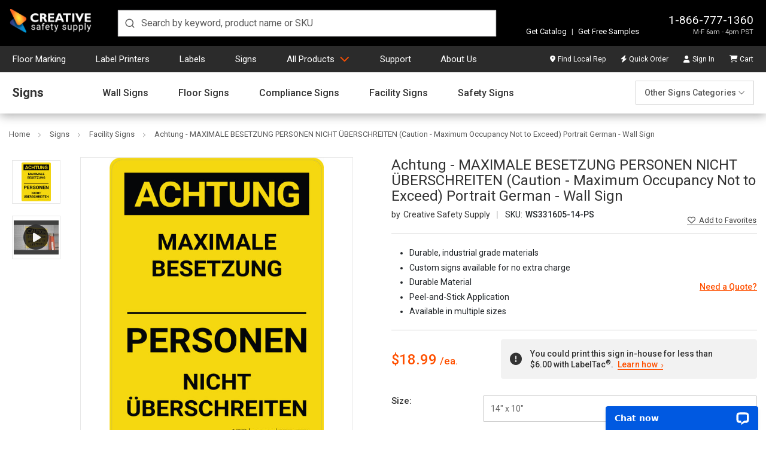

--- FILE ---
content_type: text/html; charset=UTF-8
request_url: https://www.creativesafetysupply.com/achtung-maximale-besetzung-personen-nicht-u-berschreiten-caution-maximum-occupancy-not-to-exceed-portrait-german-wall-sign/
body_size: 46556
content:






			
			
			
	







<!DOCTYPE html>
<html class="no-js" lang="en" dir="auto">
    <head>
        <title>Achtung - MAXIMALE BESETZUNG PERSONEN NICHT ÜBERSCHREITEN (Caution - Maximum Occupancy Not to Exceed) Portrait German - Wall Sign</title>
        <link rel="dns-prefetch preconnect" href="https://cdn11.bigcommerce.com/s-10c6f" crossorigin><link rel="dns-prefetch preconnect" href="https://fonts.googleapis.com/" crossorigin><link rel="dns-prefetch preconnect" href="https://fonts.gstatic.com/" crossorigin>
        <meta property="product:price:amount" content="18.99" /><meta property="product:price:currency" content="USD" /><meta property="og:url" content="https://www.creativesafetysupply.com/achtung-maximale-besetzung-personen-nicht-u-berschreiten-caution-maximum-occupancy-not-to-exceed-portrait-german-wall-sign/" /><meta property="og:site_name" content="Creative Safety Supply" /><meta name="description" content="Achtung - MAXIMALE BESETZUNG PERSONEN NICHT ÜBERSCHREITEN (Caution - Maximum Occupancy Not to Exceed) Portrait German - Wall Sign von Creative Safety Supply. Wir bieten eine große Auswahl an Schildern für jeden Arbeitsplatz. Wir fertigen auch individuelle Schilder! Jetzt einkaufen!"><link rel='canonical' href='https://www.creativesafetysupply.com/achtung-maximale-besetzung-personen-nicht-u-berschreiten-caution-maximum-occupancy-not-to-exceed-portrait-german-wall-sign/' /><meta name='platform' content='bigcommerce.stencil' /><meta property="og:type" content="product" />
<meta property="og:title" content="Achtung - MAXIMALE BESETZUNG PERSONEN NICHT ÜBERSCHREITEN (Caution - Maximum Occupancy Not to Exceed) Portrait German - Wall Sign" />
<meta property="og:description" content="Achtung - MAXIMALE BESETZUNG PERSONEN NICHT ÜBERSCHREITEN (Caution - Maximum Occupancy Not to Exceed) Portrait German - Wall Sign von Creative Safety Supply. Wir bieten eine große Auswahl an Schildern für jeden Arbeitsplatz. Wir fertigen auch individuelle Schilder! Jetzt einkaufen!" />
<meta property="og:image" content="https://cdn11.bigcommerce.com/s-10c6f/products/74705/images/144486/WS331605__47498.1645723218.450.450.jpg?c=2" />
<meta property="fb:admins" content="100002104274228" />
<meta property="pinterest:richpins" content="enabled" />
        
        <link rel="preload" href="https://cdn11.bigcommerce.com/s-10c6f/stencil/b9c36a80-d9e6-013e-acb4-62771bf3cf87/e/e3cd15d0-126a-013e-b585-32d07266d9fd/img/custom/logos/css-logo-white.png" as="image" importance="high">
        	<link rel="preload" as="image" href="https://cdn11.bigcommerce.com/s-10c6f/images/stencil/500x659/products/74705/144486/WS331605__47498.1645723218.jpg?c=2" importance="high">


        <link href="https://cdn11.bigcommerce.com/s-10c6f/product_images/favicon-32.ico?t=1536184851" rel="shortcut icon">
        <meta charset="UTF-8">
        <meta name="robots" content="max-snippet:-1, max-image-preview:large">
        <meta name="viewport" content="width=device-width, minimum-scale=1, maximum-scale=5">

        <script nonce="">
            document.documentElement.className = document.documentElement.className.replace('no-js', 'js');
        </script>

        <script nonce="">
    function browserSupportsAllFeatures() {
        return window.Promise
            && window.fetch
            && window.URL
            && window.URLSearchParams
            && window.WeakMap
            // object-fit support
            && ('objectFit' in document.documentElement.style);
    }

    function loadScript(src) {
        var js = document.createElement('script');
        js.src = src;
        js.onerror = function () {
            console.error('Failed to load polyfill script ' + src);
        };
        document.head.appendChild(js);
    }

    if (!browserSupportsAllFeatures()) {
        loadScript('https://cdn11.bigcommerce.com/s-10c6f/stencil/b9c36a80-d9e6-013e-acb4-62771bf3cf87/e/e3cd15d0-126a-013e-b585-32d07266d9fd/dist/theme-bundle.polyfills.js');
    }
</script>
        <script nonce="">window.consentManagerTranslations = `{"locale":"en","locales":{"consent_manager.data_collection_warning":"en","consent_manager.accept_all_cookies":"en","consent_manager.gdpr_settings":"en","consent_manager.data_collection_preferences":"en","consent_manager.manage_data_collection_preferences":"en","consent_manager.use_data_by_cookies":"en","consent_manager.data_categories_table":"en","consent_manager.allow":"en","consent_manager.accept":"en","consent_manager.deny":"en","consent_manager.dismiss":"en","consent_manager.reject_all":"en","consent_manager.category":"en","consent_manager.purpose":"en","consent_manager.functional_category":"en","consent_manager.functional_purpose":"en","consent_manager.analytics_category":"en","consent_manager.analytics_purpose":"en","consent_manager.targeting_category":"en","consent_manager.advertising_category":"en","consent_manager.advertising_purpose":"en","consent_manager.essential_category":"en","consent_manager.esential_purpose":"en","consent_manager.yes":"en","consent_manager.no":"en","consent_manager.not_available":"en","consent_manager.cancel":"en","consent_manager.save":"en","consent_manager.back_to_preferences":"en","consent_manager.close_without_changes":"en","consent_manager.unsaved_changes":"en","consent_manager.by_using":"en","consent_manager.agree_on_data_collection":"en","consent_manager.change_preferences":"en","consent_manager.cancel_dialog_title":"en","consent_manager.privacy_policy":"en","consent_manager.allow_category_tracking":"en","consent_manager.disallow_category_tracking":"en"},"translations":{"consent_manager.data_collection_warning":"We use cookies (and other similar technologies) to collect data to improve your shopping experience.","consent_manager.accept_all_cookies":"Accept All Cookies","consent_manager.gdpr_settings":"Settings","consent_manager.data_collection_preferences":"Website Data Collection Preferences","consent_manager.manage_data_collection_preferences":"Manage Website Data Collection Preferences","consent_manager.use_data_by_cookies":" uses data collected by cookies and JavaScript libraries to improve your shopping experience.","consent_manager.data_categories_table":"The table below outlines how we use this data by category. To opt out of a category of data collection, select 'No' and save your preferences.","consent_manager.allow":"Allow","consent_manager.accept":"Accept","consent_manager.deny":"Deny","consent_manager.dismiss":"Dismiss","consent_manager.reject_all":"Reject all","consent_manager.category":"Category","consent_manager.purpose":"Purpose","consent_manager.functional_category":"Functional","consent_manager.functional_purpose":"Enables enhanced functionality, such as videos and live chat. If you do not allow these, then some or all of these functions may not work properly.","consent_manager.analytics_category":"Analytics","consent_manager.analytics_purpose":"Provide statistical information on site usage, e.g., web analytics so we can improve this website over time.","consent_manager.targeting_category":"Targeting","consent_manager.advertising_category":"Advertising","consent_manager.advertising_purpose":"Used to create profiles or personalize content to enhance your shopping experience.","consent_manager.essential_category":"Essential","consent_manager.esential_purpose":"Essential for the site and any requested services to work, but do not perform any additional or secondary function.","consent_manager.yes":"Yes","consent_manager.no":"No","consent_manager.not_available":"N/A","consent_manager.cancel":"Cancel","consent_manager.save":"Save","consent_manager.back_to_preferences":"Back to Preferences","consent_manager.close_without_changes":"You have unsaved changes to your data collection preferences. Are you sure you want to close without saving?","consent_manager.unsaved_changes":"You have unsaved changes","consent_manager.by_using":"By using our website, you're agreeing to our","consent_manager.agree_on_data_collection":"By using our website, you're agreeing to the collection of data as described in our ","consent_manager.change_preferences":"You can change your preferences at any time","consent_manager.cancel_dialog_title":"Are you sure you want to cancel?","consent_manager.privacy_policy":"Privacy Policy","consent_manager.allow_category_tracking":"Allow [CATEGORY_NAME] tracking","consent_manager.disallow_category_tracking":"Disallow [CATEGORY_NAME] tracking"}}`;</script>

        <script nonce="">
            window.lazySizesConfig = window.lazySizesConfig || {};
            window.lazySizesConfig.loadMode = 1;
        </script>
        <script nonce="" async src="https://cdn11.bigcommerce.com/s-10c6f/stencil/b9c36a80-d9e6-013e-acb4-62771bf3cf87/e/e3cd15d0-126a-013e-b585-32d07266d9fd/dist/theme-bundle.head_async.js"></script>

        <link href="https://fonts.googleapis.com/css?family=Roboto:700,400,500&display=swap" rel="stylesheet">

        <script nonce="" async src="https://cdn11.bigcommerce.com/s-10c6f/stencil/b9c36a80-d9e6-013e-acb4-62771bf3cf87/e/e3cd15d0-126a-013e-b585-32d07266d9fd/dist/theme-bundle.font.js"></script>

        <link data-stencil-stylesheet href="https://cdn11.bigcommerce.com/s-10c6f/stencil/b9c36a80-d9e6-013e-acb4-62771bf3cf87/e/e3cd15d0-126a-013e-b585-32d07266d9fd/css/theme-cde3b090-d9e6-013e-a687-0ef9caf64e2d.css" rel="stylesheet">
        	<link data-stencil-stylesheet href="https://cdn11.bigcommerce.com/s-10c6f/stencil/b9c36a80-d9e6-013e-acb4-62771bf3cf87/e/e3cd15d0-126a-013e-b585-32d07266d9fd/css/products-cde3b090-d9e6-013e-a687-0ef9caf64e2d.css" rel="stylesheet" fetchpriority="low">

        <!-- Start Tracking Code for analytics_facebook -->

<script>
!function(f,b,e,v,n,t,s){if(f.fbq)return;n=f.fbq=function(){n.callMethod?n.callMethod.apply(n,arguments):n.queue.push(arguments)};if(!f._fbq)f._fbq=n;n.push=n;n.loaded=!0;n.version='2.0';n.queue=[];t=b.createElement(e);t.async=!0;t.src=v;s=b.getElementsByTagName(e)[0];s.parentNode.insertBefore(t,s)}(window,document,'script','https://connect.facebook.net/en_US/fbevents.js');

fbq('set', 'autoConfig', 'false', '395084437331597');
fbq('dataProcessingOptions', ['LDU'], 0, 0);
fbq('init', '395084437331597', {"external_id":"09bcfe2b-2230-4e39-8f1c-5ce953952562"});
fbq('set', 'agent', 'bigcommerce', '395084437331597');

function trackEvents() {
    var pathName = window.location.pathname;

    fbq('track', 'PageView', {}, "");

    // Search events start -- only fire if the shopper lands on the /search.php page
    if (pathName.indexOf('/search.php') === 0 && getUrlParameter('search_query')) {
        fbq('track', 'Search', {
            content_type: 'product_group',
            content_ids: [],
            search_string: getUrlParameter('search_query')
        });
    }
    // Search events end

    // Wishlist events start -- only fire if the shopper attempts to add an item to their wishlist
    if (pathName.indexOf('/wishlist.php') === 0 && getUrlParameter('added_product_id')) {
        fbq('track', 'AddToWishlist', {
            content_type: 'product_group',
            content_ids: []
        });
    }
    // Wishlist events end

    // Lead events start -- only fire if the shopper subscribes to newsletter
    if (pathName.indexOf('/subscribe.php') === 0 && getUrlParameter('result') === 'success') {
        fbq('track', 'Lead', {});
    }
    // Lead events end

    // Registration events start -- only fire if the shopper registers an account
    if (pathName.indexOf('/login.php') === 0 && getUrlParameter('action') === 'account_created') {
        fbq('track', 'CompleteRegistration', {}, "");
    }
    // Registration events end

    

    function getUrlParameter(name) {
        var cleanName = name.replace(/[\[]/, '\[').replace(/[\]]/, '\]');
        var regex = new RegExp('[\?&]' + cleanName + '=([^&#]*)');
        var results = regex.exec(window.location.search);
        return results === null ? '' : decodeURIComponent(results[1].replace(/\+/g, ' '));
    }
}

if (window.addEventListener) {
    window.addEventListener("load", trackEvents, false)
}
</script>
<noscript><img height="1" width="1" style="display:none" alt="null" src="https://www.facebook.com/tr?id=395084437331597&ev=PageView&noscript=1&a=plbigcommerce1.2&eid="/></noscript>

<!-- End Tracking Code for analytics_facebook -->

<!-- Start Tracking Code for analytics_googleanalytics4 -->

<script data-cfasync="false" src="https://cdn11.bigcommerce.com/shared/js/google_analytics4_bodl_subscribers-358423becf5d870b8b603a81de597c10f6bc7699.js" integrity="sha256-gtOfJ3Avc1pEE/hx6SKj/96cca7JvfqllWA9FTQJyfI=" crossorigin="anonymous"></script>
<script data-cfasync="false">
  (function () {
    window.dataLayer = window.dataLayer || [];

    function gtag(){
        dataLayer.push(arguments);
    }

    function initGA4(event) {
         function setupGtag() {
            function configureGtag() {
                gtag('js', new Date());
                gtag('set', 'developer_id.dMjk3Nj', true);
                gtag('config', 'G-LHW42MSZY0');
            }

            var script = document.createElement('script');

            script.src = 'https://www.googletagmanager.com/gtag/js?id=G-LHW42MSZY0';
            script.async = true;
            script.onload = configureGtag;

            document.head.appendChild(script);
        }

        setupGtag();

        if (typeof subscribeOnBodlEvents === 'function') {
            subscribeOnBodlEvents('G-LHW42MSZY0', false);
        }

        window.removeEventListener(event.type, initGA4);
    }

    

    var eventName = document.readyState === 'complete' ? 'consentScriptsLoaded' : 'DOMContentLoaded';
    window.addEventListener(eventName, initGA4, false);
  })()
</script>

<!-- End Tracking Code for analytics_googleanalytics4 -->

<!-- Start Tracking Code for analytics_siteverification -->

<meta name="p:domain_verify" content="f78b28ae1ade2411e33754c6975b4c4e"/>
<meta name="google-site-verification" content="FGlzNdtw-rreHjubR3Mx1rjU9zb5ICqGx0UWEvUaVHs" />

<!-- End Tracking Code for analytics_siteverification -->


<script type="text/javascript" src="https://checkout-sdk.bigcommerce.com/v1/loader.js" defer ></script>
<script src="https://www.google.com/recaptcha/api.js" async defer></script>
<script type="text/javascript">
var BCData = {"product_attributes":{"sku":"WS331605-14-PS","upc":null,"mpn":"WS331605","gtin":null,"weight":{"formatted":"1.00 LBS","value":1},"base":false,"image":null,"stock":null,"instock":true,"stock_message":null,"purchasable":true,"purchasing_message":null,"call_for_price_message":null,"price":{"without_tax":{"formatted":"$18.99","value":18.99,"currency":"USD"},"tax_label":"Tax"}}};
</script>
<script src='https://cdn-redirector.glopal.com/common/js/webinterpret-loader.js?bigcommerce_store_hash=10c6f' async ></script><script type="quoteninja-results"></script><script>!function(){var e=window.location.search;if(e&&e.length>1&&localStorage){var l,o,t=e.slice(1).split("&");for(l=0;l<t.length;l++)o=(e=t[l].split("="))[1],(e=e[0])&&o&&("gclid"===e||"msclkid"===e||0===e.indexOf("utm"))&&localStorage.setItem(e,decodeURIComponent(o))}}();</script>
 <script data-cfasync="false" src="https://microapps.bigcommerce.com/bodl-events/1.9.4/index.js" integrity="sha256-Y0tDj1qsyiKBRibKllwV0ZJ1aFlGYaHHGl/oUFoXJ7Y=" nonce="" crossorigin="anonymous"></script>
 <script data-cfasync="false" nonce="">

 (function() {
    function decodeBase64(base64) {
       const text = atob(base64);
       const length = text.length;
       const bytes = new Uint8Array(length);
       for (let i = 0; i < length; i++) {
          bytes[i] = text.charCodeAt(i);
       }
       const decoder = new TextDecoder();
       return decoder.decode(bytes);
    }
    window.bodl = JSON.parse(decodeBase64("[base64]"));
 })()

 </script>

<script nonce="">
(function () {
    var xmlHttp = new XMLHttpRequest();

    xmlHttp.open('POST', 'https://bes.gcp.data.bigcommerce.com/nobot');
    xmlHttp.setRequestHeader('Content-Type', 'application/json');
    xmlHttp.send('{"store_id":"241398","timezone_offset":"-7.0","timestamp":"2026-01-22T23:16:45.14050300Z","visit_id":"d6ae2163-24de-4298-8454-543b0177a785","channel_id":1}');
})();
</script>

            <!-- Google Tag Manager -->
            <script nonce="">
                (function(w,d,s,l,i){w[l]=w[l]||[];w[l].push({'gtm.start':
                new Date().getTime(),event:'gtm.js'});var f=d.getElementsByTagName(s)[0],
                j=d.createElement(s),dl=l!='dataLayer'?'&l='+l:'';j.async=true;j.src=
                'https://www.googletagmanager.com/gtm.js?id='+i+dl;f.parentNode.insertBefore(j,f);
                })(window,document,'script','dataLayer','GTM-PVBHWXFR');
            </script>
            <!-- End Google Tag Manager -->
            <script nonce="">
                var enhanced_conversion_data = {};
            </script>
            <script async src="https://www.googletagmanager.com/gtag/js?id=AW-1048326550"></script>
            <script nonce="">
                window.dataLayer = window.dataLayer || [];

                function gtag() {
                    dataLayer.push(arguments);
                }
                gtag('js', new Date());
                gtag('config', 'AW-1048326550', {
                    'allow_enhanced_conversions': true
                });
            </script>
            <!-- Listrak Analytics – Javascript Framework -->
            <script type="text/javascript" nonce="">
                (function (d, s, id, tid, vid) {
                    var js, ljs = d.getElementsByTagName(s)[0];
                    if (d.getElementById(id)) return; js = d.createElement(s); js.id = id;
                    js.src = "https://cdn.listrakbi.com/scripts/script.js?m=" + tid + "&v=" + vid;
                    ljs.parentNode.insertBefore(js, ljs);
                    })(document, 'script', 'ltkSDK', 'xqN6p7WNxMxG', '1');
            </script>
            <script type="text/javascript" nonce="">
                (function() {
                    /**
                     * Sets a cookie with optional expiration days.
                     * @param {string} name - Cookie name.
                     * @param {string} value - Cookie value.
                     * @param {number} days - Number of days before cookie expires.
                     */
                    function setCookie(name, value, days) {
                        var expires = "";
                        if (days) {
                            var date = new Date();
                            date.setTime(date.getTime() + (days*24*60*60*1000));
                            expires = "; expires=" + date.toUTCString();
                        }
                        document.cookie = name + "=" + encodeURIComponent(value) + expires + "; path=/";
                    }

                    // List of Listrak URL parameters to capture.
                    var trkParams = ['trk_msg', 'trk_contact', 'trk_sid', 'trk_link'];
                    var urlParams = new URLSearchParams(window.location.search);

                    var found = false;
                    trkParams.forEach(function(param) {
                        var value = urlParams.get(param);
                        if (value) {
                            setCookie(param, value, 30); // Set cookie for 30 days
                            found = true;
                            console.log("Saved " + param + ": " + value);
                        }
                    });
                })();
            </script>
        <script nonce="">
            window.csrf_token = BCData.csrf_token;
        </script>
         
    </head>

    <body class="body-product">
            <!-- Google Tag Manager (noscript) -->
            <noscript><iframe src="https://www.googletagmanager.com/ns.html?id=GTM-PVBHWXFR"
            height="0" width="0" style="display:none;visibility:hidden"></iframe></noscript>
            <!-- End Google Tag Manager (noscript) -->
        <svg data-src="https://cdn11.bigcommerce.com/s-10c6f/stencil/b9c36a80-d9e6-013e-acb4-62771bf3cf87/e/e3cd15d0-126a-013e-b585-32d07266d9fd/img/icon-sprite.svg" class="icons-svg-sprite"></svg>
        <svg data-src="https://cdn11.bigcommerce.com/s-10c6f/stencil/b9c36a80-d9e6-013e-acb4-62771bf3cf87/e/e3cd15d0-126a-013e-b585-32d07266d9fd/img/icon-fa-sprite.svg" class="icons-svg-sprite"></svg>

        <div class="header-container d-print-none">
	<header class="header position-relative" id="header">
		<div class="row align-items-end w-100 mx-auto position-relative px-md-4 px-0">
			<div class="logo">
				<a class="d-block" href="/"><img width="140" height="39" src="https://cdn11.bigcommerce.com/s-10c6f/stencil/b9c36a80-d9e6-013e-acb4-62771bf3cf87/e/e3cd15d0-126a-013e-b585-32d07266d9fd/img/custom/logos/css-logo-white.png" title="Creative Safety Supply logo" alt="Creative Safety Supply"></a>
			</div>
			<div class="search m-0">
				<div id="autocomplete" class="autocomplete-container"></div>
			</div>
			<div class="ml-auto info-samples">
				<div class="info">
					<p class="contact m-0 text-right">
						<a href="tel:18667771360">1-866-777-1360</a>
						<span class="d-none-glopal">M-F 6am - 4pm PST</span>
							<span class="d-block-glopal">Mon-Fri, 06:00 - 16:00 (UTC-8)</span>
					</p>
				</div>
				<div class="features">
					<p class="mb-0"><a class="text-decoration-none" href="https://catalogs.creativesafetysupply.com" target="_blank">Get Catalog</a> <span class="vertical-divider">|</span> <a class="text-decoration-none" href="/free-samples/">Get Free Samples</a></p>
				</div>
					<div class="glopalPositionAnchor" id="glopal_cs_position"></div>
			</div>
		</div>
	</header>
	<nav class="nav" id="navContainer">
		<div class="row mx-auto w-100 px-md-4 px-0">
			<ul id="masterMenu" class="menu list-unstyled m-0 w-100">
	<li class="mobileMenu border-bottom-0 d-md-none position-relative bg-transparent">
		<div class="mobile-toggle position-absolute d-md-none">
			<button id="menuToggle" class="menu-toggle" aria-label="Menu">
				<span></span>
				<span></span>
				<span></span>
				<span></span>
			</button>
		</div>
		<a class="navCartBox" href="/cart.php" title="Cart"><span class="cart-quantity hideEmpty"></span></a>
	</li>
	<li class="dropDown-menuItem psuedoElement--hideAfter d-none d-md-inline-block pl-md-0"><a class="psuedoElement--hideAfter" href="/floor-marking-tapes">Floor Marking</a></li>
	<li class="dropDown-menuItem psuedoElement--hideAfter d-none d-md-inline-block"><a class="psuedoElement--hideAfter" href="/label-and-sign-printers/">Label Printers</a></li>
	<li class="dropDown-menuItem psuedoElement--hideAfter d-none d-md-inline-block"><a class="psuedoElement--hideAfter" href="/labels">Labels</a></li>
	<li class="dropDown-menuItem psuedoElement--hideAfter d-none d-md-inline-block"><a class="psuedoElement--hideAfter" href="/signs/">Signs</a></li>
	<li class="dropDown-menuItem dropDown-menuProducts mobileNavItem"> <a class="productsLink" href="/products/" href="/products/">All Products</a>
		<ul class="dropDown">
			<li class="dropDown-menuContainer position-relative">
				<ul class="dropDown-menuRow list-unstyled mb-0 pt-md-3 dropDown-closedMenu">
					<li class="dropDown-categoryItem dropDown-inactiveMenu" data-submenu-id="submenu-floor">
						<div class="dropDown-categoryTitle"><a href="/floor-marking-tapes">Floor Marking</a><i class="fa-light fa-angle-right" aria-hidden="true"></i></div>
						<ul id="submenu-floor" class="dropDown-subMenu">
							<li>
								<div class="row flex-column flex-md-row">
									<div class="links">
										<ul class="dropDown-subMenuList">
											<li class="navSection-header"><a href="/safetytac/">SafetyTac&reg; Floor Marking Tape</a></li>
											<li><a href="/safetytac-tape/">SafetyTac&reg;</a></li>
											<li><a href="/safetytac-2-0-with-armor-technology/">SafetyTac&reg; 2.0</a></li>
											<li><a href="/safetytac-lean-tape/">SafetyTac&reg; Lean</a></li>
											<li><a href="/safetytac-hazard/">SafetyTac&reg; Hazard</a></li>
											<li><a href="/safetytac-tape/safetytac-inline-printed-tape/">SafetyTac&reg; Inline Printed Tape</a></li>
											<li><a href="/safetytac-inline-print/">SafetyTac&reg; Custom Inline Print</a></li>
											<li><a href="/safetytac-glow-tapes/">SafetyTac&reg; Glow Tapes</a></li>
											<li><a href="/safetytac-shapes/">SafetyTac&reg; Shapes</a></li>
											<li><a href="/safetytac-accessories/">SafetyTac&reg; Accessories</a></li>
											<li class="angle-right d-none d-md-block"><a class="color-brand" href="/floor-marking-tapes">All Floor Marking</a></li>
										</ul>
									</div>
									<div class="links">
										<ul class="dropDown-subMenuList">
											<li class="navSection-header"><a href="/signcast-virtual-signs/">SignCast&trade; Virtual Signs</a></li>
											<li><a href="/signcast-virtual-signs/signcast-300-virtual-signs/">SignCast&trade; S300 Signs</a></li>
											<li><a href="/signcast-virtual-signs/signcast-200-virtual-signs/">SignCast&trade; S200 Signs</a></li>
											<li><a href="/signcast-virtual-line-projector/">SignCast&trade; Virtual Line Projector</a></li>
											<li aria-hidden="true" class="nav-separator d-none d-md-block"></li>
											<li class="navSection-header"><a href="/smart-stripe/">Smart Stripe Tapes &amp; Shapes</a></li>
											<li><a href="/smart-stripe-tape/">Smart Stripe Tapes</a></li>
											<li><a href="/smart-stripe-shapes/">Smart Stripe Shapes</a></li>
											<li><a href="/smart-stripe-inline-printed-tape/">Smart Stripe Inline Printed Tape</a></li>
											<li><a href="/smart-stripe-custom-inline-print-floor-tape/">Smart Stripe Custom Inline Print</a></li>
										</ul>
									</div>
									<div class="links">
										<ul class="dropDown-subMenuList">
											<li class="navSection-header"><a href="/floor-sign/">Floor Signs</a></li>
											<li><a href="/signs/floor-signs/pre-made-floor-sign-bundles/">Floor Sign Bundles</a></li>
											<li><a href="/floor-sign-corners/">Floor Sign Corners</a></li>
											<li><a href="/floor-sign-ts/">Floor Sign T's</a></li>
											<li><a href="/circular-ring-floor-signs/">Circular Floor Sign Rings</a></li>
											<li><a href="/wayfinding-floor-signs/">Way Finding Floor Sign Shapes</a></li>
											<li><a href="/door-swing-indicators/">Door Swing Indicators</a></li>
											<li aria-hidden="true" class="nav-separator d-none d-md-block"></li>
											<li class="navSection-header"><a href="/floor-marking-shapes/">Floor Marking Shapes</a></li>
											<li class="navSection-header"><a href="/tape-applicators/">Tape Applicators</a></li>
											<li class="navSection-header"><a href="/walkways-crosswalks/">Walkways / Crosswalks</a></li>
										</ul>
									</div>
									<div class="links">
										<ul class="dropDown-subMenuList">
											<li class="navSection-header"><a href="/5s-vinyl-floor-tape/">5S Tape&trade; Multipurpose Tape</a></li>
											<li class="navSection-header"><a href="/reflective-tapes/">Reflective Tapes</a></li>
											<li class="navSection-header"><a href="/anti-slip-tapes/">Anti-Slip Tapes</a></li>
											<li class="navSection-header"><a href="/glow-tape/">Glow-in-the-Dark Tapes</a></li>
											<li class="navSection-header"><a href="/hazard-tapes/">Hazard Tape</a></li>
											<li class="navSection-callout"><strong class="d-block mb-2">Not sure which floor marking tape is right for you?</strong> Get started with the <a href="/floor-tape-finder" class="after-caret-right chevron border-underline smaller d-inline-block p-0 mb-0">Floor Tape Finder</a></li>
										</ul>
									</div>
									<div class="links guide-block callout-block">
										<ul class="dropDown-subMenuList">
											<li><a href="/content/landing/floor-marking/index.html"><img class="img-fluid" loading="lazy" decoding="async" src="/content/images/covers/floor-marking-guide-cover.jpg?v=2" alt="Floor Marking Guide" title="Floor Marking Guide"
														height="181" width="140"><strong>Floor Marking Guide</strong></a></li>
											<li aria-hidden="true" class="nav-separator d-none d-md-block"></li>
											<li><a href="https://www.creativesafetysupply.com/content/landing/free-samples-floor-tape/index.html" class="after-caret-right chevron smaller text-start px-0 psuedoElement--hideBefore font-weight-bold fs-6 mr-0 mb-0">Free Floor Tape Samples</a></li>
										</ul>
									</div>
								</div>
							</li>
						</ul>
					</li>
					<li class="dropDown-categoryItem dropDown-inactiveMenu" data-submenu-id="submenu-printers">
						<div class="dropDown-categoryTitle"><a href="/label-and-sign-printers/">Label Printers &amp; Supplies</a><i class="fa-light fa-angle-right" aria-hidden="true"></i></div>
						<ul id="submenu-printers" class="dropDown-subMenu dropDown-subMenuPrinters">
							<li>
								<div class="row flex-column flex-md-row">
									<div class="links">
										<ul class="dropDown-subMenuList">
											<li class="navSection-header"><a href="/labeltac-printer-models/">LabelTac&reg; Printers</a></li>
											<li><a href="/labeltac-4-industrial-labeling-system/">LabelTac&reg; 4</a></li>
											<li><a href="/labeltac-pro-x-industrial-labeling-system/">LabelTac&reg; Pro X</a></li>
											<li><a href="/labeltac-9-industrial-labeling-system/">LabelTac&reg; 9</a></li>
											<li aria-hidden="true" class="nav-separator d-none d-md-block"></li>
											<li class="navSection-header"><a href="/labeltac-supplies/">LabelTac&reg; Supplies</a></li>
											<li><a href="/labeltac-supply/">LabelTac&reg; Supply</a></li>
											<li><a href="/labeltac-ribbons/">LabelTac&reg; Ribbons</a></li>
											<li><a href="/labeltac-accessories/">LabelTac&reg; Accessories</a></li>
											<li aria-hidden="true" class="nav-separator d-none d-md-block"></li>
											<li class="navSection-header"><a href="/labelsuite/">LabelSuite&trade; Print Software</a></li>
											<li class="angle-right d-none d-md-block"><a class="color-brand" href="/label-and-sign-printers/">All Label Printers &amp; Supplies</a></li>
										</ul>
									</div>
									<div class="links">
										<ul class="dropDown-subMenuList">
											<li class="navSection-header"><a href="/barcoding/">Barcoding Printers</a></li>
											<li class="navSection-header"><a href="/labeling-bundles/">Labeling Bundles</a></li>
											<li><a href="/labeling-printer-and-supply-bundles">Printer &amp; Supply Bundles</a></li>
											<li><a href="/labeling-supplies-bundles">Supply-Only Bundles</a></li>
											<li aria-hidden="true" class="nav-separator d-none d-md-block"></li>
											<li class="navSection-header"><a href="/labels/application">Labeling by Application</a></li>
											<li><a href="#" class="noClickAnchor font-weight-bold">Safety</a></li>
											<li><a href="/labels/forklift-safety-labels/">Forklift Safety Labels</a></li>
											<li><a href="/labels/lockout-tagout/">Lockout/Tagout Labeling</a></li>
											<li><a href="/labels/mining-msha-labels/">Mining &amp; MSHA Labeling</a></li>
											<li><a href="/labels/ppe-labels/">PPE Labels</a></li>
											<li><a href="/arc-flash/">Arc Flash Labeling</a></li>
											<li><a href="/labels/electrical-labels/">Electrical Labeling</a></li>
										</ul>
									</div>
									<div class="links two-columns d-none d-md-block">
										<ul class="dropDown-subMenuList">
											<li class="navSection-header mb-0"><a href="/labels/application">Labeling by Application</a></li>
										</ul>
										<div class="row flex-column flex-md-row w-100">
											<div class="col-6 pr-0">
												<ul class="dropDown-subMenuList">
													<li><a href="#" class="noClickAnchor font-weight-bold">Regulations &amp; Compliance</a></li>
													<li><a href="/labels/osha-labels/">OSHA Labeling</a></li>
													<li><a href="/pipe-marking/">Pipe Marking</a></li>
													<li><a href="/ammonia-pipe-marking/">Ammonia Pipe Marking</a></li>
													<li><a href="/emergency-evacuation/">Emergency Evacuation</a></li>
													<li><a href="/labels/hazcom-labeling/">Hazcom Labeling</a></li>
													<li><a href="/ghs-labeling/">GHS Labeling</a></li>
													<li><a href="/labels/nfpa-labeling/">NFPA Labeling</a></li>
												</ul>
												<ul class="dropDown-subMenuList mt-4">
													<li><a href="#" class="noClickAnchor font-weight-bold">Facility Efficiency</a></li>
													<li><a href="/barcode-labels/">Barcode Labeling</a></li>
													<li><a href="/rack-labels/">Rack Labeling</a></li>
													<li><a href="/labels/wire-marking/">Wire Marking</a></li>
													<li><a href="/labels/datacom-labels/">DataCom Labels</a></li>
												</ul>
											</div>
											<div class="col-6 px-0">
												<ul class="dropDown-subMenuList">
													<li><a href="#" class="noClickAnchor font-weight-bold">Lean Manufacturing</a></li>
													<li><a href="/labels/5s-labels/">5S &amp; Lean Labeling</a></li>
													<li><a href="/labels/6s-labels/">6S Labeling</a></li>
													<li><a href="/labels/gemba-labels/">Gemba Labeling</a></li>
													<li><a href="/labels/kaizen-labels/">Kaizen Labeling</a></li>
													<li><a href="/labels/kanban-labels/">Kanban Labeling</a></li>
													<li><a href="/labels/tpm-labels/">TPM Labeling</a></li>
												</ul>
												<ul class="dropDown-subMenuList mt-4">
													<li><a href="#" class="noClickAnchor font-weight-bold">General Labeling</a></li>
													<li><a href="/labels/equipment-labels/">Equipment Labeling</a></li>
													<li><a href="/asset-tagging/">Asset Tagging</a></li>
													<li><a href="/labels/cleanroom-labels/">Cleanroom Labeling</a></li>
													<li><a href="/solar-system-labeling/">Solar System Labeling</a></li>
													<li><a href="/foreign-language-labels/">Foreign Language Labels</a></li>
													<li><a href="/labels/laboratory/">Laboratory Labeling</a></li>
												</ul>
											</div>
										</div>
									</div>
									<div class="links guide-block callout-block">
										<ul class="dropDown-subMenuList">
											<li><a href="/content/landing/facility-marking/index.html"><img class="img-fluid" loading="lazy" decoding="async" src="/content/images/covers/facility-marking-workbook-cover.jpg?v=2" alt="Visual Safety & 5S Marking Workbook"
														title="Visual Safety & 5S Marking Workbook" height="181" width="140"><strong>Visual Safety Workbook</strong></a></li>
											<li aria-hidden="true" class="nav-separator d-none d-md-block"></li>
											<li><a href="https://www.creativesafetysupply.com/content/landing/label-samples/index.html" class="after-caret-right chevron smaller text-start px-0 psuedoElement--hideBefore font-weight-bold fs-6 mr-0 mb-0">Free LabelTac&reg; Samples</a></li>
										</ul>
									</div>
								</div>
							</li>
						</ul>
					</li>
					<li class="dropDown-categoryItem dropDown-inactiveMenu" data-submenu-id="submenu-labels">
						<div class="dropDown-categoryTitle"><a href="/labels">Labels</a><i class="fa-light fa-angle-right" aria-hidden="true"></i></div>
						<ul id="submenu-labels" class="dropDown-subMenu">
							<li>
								<div class="row flex-column flex-md-row">
									<div class="links">
										<ul class="dropDown-subMenuList">
											<li class="navSection-header"><a href="/custom-labels/">Custom Labels</a></li>
											<li><a href="/create-custom-labels/">Custom Safety Labels</a></li>
											<li><a href="/custom-osha-ansi-compliance-labels/">Custom Compliance Labels</a></li>
											<li><a href="/custom-printed-pipe-marking-labels/">Custom Pipe Markers</a></li>
											<li><a href="/custom-ghs-labels/">Custom GHS Labels</a></li>
											<li><a href="/large-nfpa-labels/">Custom NFPA Labels</a></li>
											<li><a href="/custom-totem-pole-rack-labels/">Custom Rack Labels</a></li>
											<li><a href="/custom-products/">All Custom Products</a></li>
											<li aria-hidden="true" class="nav-separator d-none d-md-block"></li>
											<li class="navSection-header"><a href="/labels/die-cut-labels/">Die Cut Labels</a></li>
											<li class="navSection-header"><a href="/signs/print-custom-signs-in-house-with-labeltac-pro-x">Print Labels In-House</a></li>
											<li class="angle-right d-none d-md-block"><a class="color-brand" href="/labels">All Labels</a></li>
										</ul>
									</div>
									<div class="links">
										<ul class="dropDown-subMenuList">
											<li class="navSection-header"><a href="/safety-labels/">Safety Labels</a></li>
											<li><a href="/labels/caution-labels/">Caution Labels</a></li>
											<li><a href="/labels/danger-labels/">Danger Labels</a></li>
											<li><a href="/signs/fire-diamonds/">Fire Diamonds</a></li>
											<li><a href="/labels/hazard-labels/">Hazard Labels</a></li>
											<li><a href="/labels/no-smoking-labels/">No Smoking Labels</a></li>
											<li><a href="/labels/notice-labels/">Notice Labels</a></li>
											<li><a href="/labels/osha-labels/">OSHA Labels</a></li>
											<li><a href="/labels/right-to-know-labels/">Right To Know (RTK) Labels</a></li>
											<li><a href="/social-distancing-labels/">Social Distancing Labels</a></li>
											<li><a href="/labels/warning-labels/">Warning Labels</a></li>
										</ul>
									</div>
									<div class="links">
										<ul class="dropDown-subMenuList">
											<li class="navSection-header"><a href="/pre-made-pipe-marking-labels/">Pipe Marking Labels</a></li>
											<li><a href="/pipe-label-printers/">Pipe Label Printers</a></li>
											<li><a href="/ammonia-pipe-markers">Ammonia Pipe Markers</a></li>
											<li><a href="/labels/pipeline-identification-labels/">Pipeline Identification Labels</a></li>
											<li><a href="/valve-tags/">Valve Tags</a></li>
											<li aria-hidden="true" class="nav-separator d-none d-md-block"></li>
											<li class="navSection-header"><a href="/labels/chemical-labels/">Chemical Labels</a></li>
											<li><a href="/labels/ghs-labels/">GHS Labels</a></li>
											<li><a href="/labels/hazmat-labels/">Hazmat Labels</a></li>
											<li><a href="/labels/hmis-labels/">HMIS Labels</a></li>
											<li><a href="/labels/msds-labels/">MSDS Labels</a></li>
											<li><a href="/chemical-storage-labels/">Storage Labels</a></li>
										</ul>
									</div>
									<div class="links">
										<ul class="dropDown-subMenuList">
											<li class="navSection-header"><a href="/labels/warehouse-labels/">Warehouse Labels</a></li>
											<li><a href="/barcode-labels/">Barcode Labels</a></li>
											<li><a href="/labels/equipment-labels/">Equipment Labels</a></li>
											<li><a href="/labels/magnetic-labels/">Magnetic Labels</a></li>
											<li><a href="/labels/recycling-labels/">Recycling Labels</a></li>
											<li aria-hidden="true" class="nav-separator d-none d-md-block"></li>
											<li class="navSection-header"><a href="/labels/electrical-labels/">Electrical Labels</a></li>
											<li><a href="/arc-flash-labels/">Arc Flash Labels</a></li>
											<li><a href="/labels/high-voltage-labels/">High Voltage Labels</a></li>
											<li><a href="/labels/esd-labels/">ESD Labels</a></li>
											<li aria-hidden="true" class="nav-separator d-none d-md-block"></li>
											<li class="navSection-header"><a href="/military-condition-tags/">Military Condition Tags</a></li>
										</ul>
									</div>
									<div class="links guide-block callout-block">
										<ul class="dropDown-subMenuList">
											<li><a href="/content/landing/organized-workplace-full/index.html"><img class="img-fluid" loading="lazy" decoding="async" src="/content/images/covers/organized-workplace-full-guide-cover.jpg?v=2"
														alt="Guide to an Organized Workplace" title="Guide to an Organized Workplace" height="181" width="140"><strong>Guide to an Organized
														Workplace</strong></a></li>
											<li aria-hidden="true" class="nav-separator d-none d-md-block"></li>
											<li><a href="https://www.creativesafetysupply.com/content/landing/label-samples/index.html" class="after-caret-right chevron smaller text-start px-0 psuedoElement--hideBefore font-weight-bold fs-6 mr-0 mb-0">Free LabelTac&reg; Samples</a></li>
										</ul>
									</div>
								</div>
							</li>
						</ul>
					</li>
					<li class="dropDown-categoryItem dropDown-inactiveMenu" data-submenu-id="submenu-signs">
						<div class="dropDown-categoryTitle"><a href="/signs/">Signs</a><i class="fa-light fa-angle-right" aria-hidden="true"></i></div>
						<ul id="submenu-signs" class="dropDown-subMenu">
							<li>
								<div class="row flex-column flex-md-row">
									<div class="links">
										<ul class="dropDown-subMenuList">
											<li class="navSection-header"><a href="/custom-signs/">Custom Signs</a></li>
											<li><a href="/custom-osha-ansi-compliance-signs/">Custom Compliance Signs</a></li>
											<li><a href="/create-custom-safety-sign">Custom Safety Signs</a></li>
											<li><a href="/create-custom-floor-sign/">Custom Floor Signs</a></li>
											<li><a href="/create-custom-placard-sign/">Custom Placard Signs</a></li>
											<li><a href="/custom-prop-65-facility-wall-sign/">Custom Prop 65 Signs</a></li>
											<li><a href="/custom-products/">All Custom Products</a></li>
											<li aria-hidden="true" class="nav-separator d-none d-md-block"></li>
											<li class="navSection-header"><a href="/wall-signs/">Wall Signs</a></li>
											<li class="navSection-header"><a href="/floor-sign/">Floor Signs</a></li>
											<li class="navSection-header"><a href="/signcast-virtual-signs/">SignCast&trade; Virtual Signs</a></li>
											<li class="angle-right d-none d-md-block"><a class="color-brand" href="/signs/">All Signs</a></li>
										</ul>
									</div>
									<div class="links">
										<ul class="dropDown-subMenuList">
											<li class="navSection-header"><a href="/signs/compliance-signs/">Compliance Signs</a></li>
											<li><a href="/signs/authorized-personnel-signs/">Authorized Personnel Only Signs</a></li>
											<li><a href="/signs/caution-signs/">Caution Signs</a></li>
											<li><a href="/signs/coronavirus-covid-19-signs/">COVID-19 Signs</a></li>
											<li><a href="/signs/danger-signs/">Danger Signs</a></li>
											<li><a href="/signs/emergency-signs/">Emergency Signs</a></li>
											<li><a href="/signs/hazard-signs/">Hazard Signs</a></li>
											<li><a href="/signs/notice-signs/">Notice Signs</a></li>
											<li><a href="/signs/no-smoking-signs/">No Smoking Signs</a></li>
											<li><a href="/signs/no-trespassing/">No Trespassing Signs</a></li>
											<li><a href="/ppe-signs-floor-signs/">PPE Signs</a></li>
											<li><a href="/warning-signs/">Warning Signs</a></li>
										</ul>
									</div>
									<div class="links">
										<ul class="dropDown-subMenuList">
											<li class="navSection-header"><a href="/signs/facility-signs/">Facility Signs</a></li>
											<li><a href="/signs/cleaning-signs/">Cleaning Signs</a></li>
											<li><a href="/signs/clearance-signs/">Clearance Signs</a></li>
											<li><a href="/signs/do-not-enter-signs/">Do Not Enter Signs</a></li>
											<li><a href="/signs/environmental-signs/">Environmental Signs</a></li>
											<li><a href="/signs/handwashing-signs/">Handwashing Signs</a></li>
											<li><a href="/signs/no-food-or-drink-signs/">No Food or Drink Signs</a></li>
											<li><a href="/signs/no-parking-signs/">No Parking Signs</a></li>
											<li><a href="/signs/restroom-signs/">Restroom Signs</a></li>
											<li><a href="/social-distancing-tools/social-distancing-wall-signs/">Social Distancing Signs</a></li>
											<li><a href="/signs/trash-signs/">Trash + Garbage Signs</a></li>
											<li><a href="/warehouse-signs/">Warehouse Signs</a></li>
										</ul>
									</div>
									<div class="links">
										<ul class="dropDown-subMenuList">
											<li class="navSection-header"><a href="/signs/safety-signs/">Safety Signs</a></li>
											<li><a href="/signs/biohazard-signs/">Biohazard Signs</a></li>
											<li><a href="/signs/construction-signs/">Construction Signs</a></li>
											<li><a href="/signs/electrical-safety-signs/">Electrical Safety Signs</a></li>
											<li><a href="/signs/fire-safety-signs/">Fire Safety Signs</a></li>
											<li><a href="/signs/first-aid-signs/">First Aid Signs</a></li>
											<li><a href="/signs/watch-your-step-signs/">Watch Your Step Signs</a></li>
											<li><a href="/signs/caution-hazard-signs/wet-floor-signs/">Wet Floor Signs</a></li>
											<li aria-hidden="true" class="nav-separator d-none d-md-block"></li>
											<li class="navSection-header"><a href="/signs/spanish-signs/">Spanish Signs</a></li>
											<li class="navSection-header"><a href="/banners/">Banners</a></li>
										</ul>
									</div>
									<div class="links guide-block callout-block">
										<ul class="dropDown-subMenuList">
											<li><a href="/content/landing/osha-safety-sign-guide/index.html"><img class="img-fluid" loading="lazy" decoding="async" src="/content/images/covers/osha-safety-signs-guide-cover.jpg?v=2" alt="OSHA Safety Signs Guide"
														title="OSHA Safety Signs Guide" height="181" width="140"><strong>OSHA Safety Signs Guide</strong></a></li>
											<li aria-hidden="true" class="nav-separator d-none d-md-block"></li>
											<li><a href="https://www.creativesafetysupply.com/content/landing/label-samples/index.html" class="after-caret-right chevron smaller text-start px-0 psuedoElement--hideBefore font-weight-bold fs-6 mr-0 mb-0">Free LabelTac&reg; Samples</a></li>
											<li><a href="/signs/print-custom-signs-in-house-with-labeltac-9" class="after-caret-right chevron smaller text-start px-0 psuedoElement--hideBefore font-weight-bold fs-6 mr-0 mb-0">Print Signs In-House</a></li>
										</ul>
									</div>
								</div>
							</li>
						</ul>
					</li>
					<li class="dropDown-categoryItem dropDown-inactiveMenu" data-submenu-id="submenu-organize">
						<div class="dropDown-categoryTitle"><a href="/tool-organization/">Tool Organization</a><i class="fa-light fa-angle-right" aria-hidden="true"></i></div>
						<ul id="submenu-organize" class="dropDown-subMenu">
							<li>
								<div class="row flex-column flex-md-row">
									<div class="links">
										<ul class="dropDown-subMenuList">
											<li class="navSection-header"><a href="/foam-organizers/">Foam Tool Organizers</a></li>
											<li class="navSection-header"><a href="/foam-drawer-liners/">Foam Drawer Liners</a></li>
											<li class="navSection-header"><a href="/closed-cell-foam/">Closed Cell Foam</a></li>
											<li class="navSection-header"><a href="/foam-cutting-accessories/">Foam Cutting Accessories</a></li>
											<li class="angle-right d-none d-md-block"><a class="color-brand" href="/tool-organization/">All Tool Organization</a></li>
										</ul>
									</div>
									<div class="links">
										<ul class="dropDown-subMenuList">
											<li class="navSection-header"><a href="/tool-storage-systems/">Tool Storage Systems</a></li>
											<li><a href="/tool-organization/socket-organizers/">Socket Organizers</a></li>
											<li><a href="/tool-organization/wrench-organizers/">Wrench Organizers</a></li>
											<li><a href="/lean-and-5s-supplies/organizer-bins/">Organizer Bins</a></li>
											<li><a href="/triton-products/">Triton Products</a></li>
											<li class="pr-lg-2"><a href="/ernst-manufacturing/">Ernst Manufacturing Drawer Storage Organizers</a></li>
											<li><a href="/storage-products/">Storage Products</a></li>
											<li><a href="/magnetic-tool-holder/">Magnetic Tool Holders</a></li>
										</ul>
									</div>
									<div class="links">
										<ul class="dropDown-subMenuList">
											<li class="navSection-header"><a href="/pegboard-and-accessories/">Pegboards &amp; Accessories</a></li>
											<li><a href="/lean-and-5s-supplies/hook-kits/">Hook Kits</a></li>
											<li aria-hidden="true" class="nav-separator d-none d-md-block"></li>
											<li class="navSection-header"><a href="/tool-outline-vinyl-shadow-board-tape/">Shadow Board Tape</a></li>
										</ul>
									</div>
									<div class="links d-none d-md-block" aria-hidden="true">&nbsp;</div>
									<div class="links guide-block callout-block">
										<ul class="dropDown-subMenuList">
											<li><a href="/content/landing/tool-organization/index.html"><img class="img-fluid" loading="lazy" decoding="async" src="/content/images/covers/tool-organization-guide-cover.jpg?v=2" alt="Tool Organization Guide"
														title="Tool Organization Guide" height="181" width="140"><strong>Tool Organization Guide</strong></a></li>
											<li aria-hidden="true" class="nav-separator d-none d-md-block"></li>
											<li><a href="https://www.creativesafetysupply.com/content/landing/foam-samples/index.html" class="after-caret-right chevron smaller text-start px-0 psuedoElement--hideBefore font-weight-bold fs-6 mr-0 mb-0">Free Tool Foam Samples</a></li>
										</ul>
									</div>
								</div>
							</li>
						</ul>
					</li>
					<li class="dropDown-categoryItem dropDown-inactiveMenu" data-submenu-id="submenu-lean">
						<div class="dropDown-categoryTitle"><a href="/lean-supplies/">Lean and 5S Supplies</a><i class="fa-light fa-angle-right" aria-hidden="true"></i></div>
						<ul id="submenu-lean" class="dropDown-subMenu">
							<li>
								<div class="row flex-column flex-md-row">
									<div class="links">
										<ul class="dropDown-subMenuList">
											<li class="navSection-header"><a href="/5s-starter-kits/">5S Bundles</a></li>
											<li><a href="/5s-starter-kits/">5S Training Kits</a></li>
											<li><a href="/5s-starter-kit/">5S Starter Bundle</a></li>
											<li><a href="/5s-event-cart/">5S Event Cart</a></li>
											<li><a href="/labeltac-pro-x-5s-bundle/">5S Labeling Bundle</a></li>
											<li><a href="/labeltac-pro-x-total-facility-bundle/">5S Facility Bundle</a></li>
											<li><a href="/5s-floor-tape-starter-kit/">5S Floor Marking Bundle</a></li>
											<li aria-hidden="true" class="nav-separator d-none d-md-block"></li>
											<li class="navSection-header"><a href="/5s-dvds-videos/">Lean/5S Training</a></li>
											<li><a href="/5s-dvds-videos/">Lean/5S DVDs</a></li>
											<li><a href="/free-safety-guides#powerpoint">Training Slideshows</a></li>
											<li class="angle-right d-none d-md-block"><a class="color-brand" href="/lean-supplies/">All Lean &amp; 5S Supplies</a></li>
										</ul>
									</div>
									<div class="links">
										<ul class="dropDown-subMenuList">
											<li class="navSection-header"><a href="/tool-organization/">5S For Your Tools</a></li>
											<li><a href="/tool-organization/">Tool Organization</a></li>
											<li><a href="/pegboard-and-accessories/">Pegboards</a></li>
											<li><a href="/tool-outline-vinyl-shadow-board-tape/">Shadow Board Tapes</a></li>
											<li><a href="/lean-and-5s-supplies/mobile-carts/">Carts</a></li>
											<li aria-hidden="true" class="nav-separator d-none d-md-block"></li>
											<li class="navSection-header"><a href="/whiteboards/">Whiteboards</a></li>
											<li class="navSection-header"><a href="/5s-software/">5S Software</a></li>
											<li class="navSection-header"><a href="/label-and-sign-printers/">5S Label Printers</a></li>
										</ul>
									</div>
									<div class="links">
										<ul class="dropDown-subMenuList">
											<li class="navSection-header"><a href="/signs/5s-signs/">5S Signs</a></li>
											<li><a href="/5s-posters/">Lean/5S Posters</a></li>
											<li><a href="/banners/5s-banners">5S Banners</a></li>
											<li aria-hidden="true" class="nav-separator d-none d-md-block"></li>
											<li class="navSection-header"><a href="/floor-marking-tapes">5S Floor Marking</a></li>
											<li class="navSection-header"><a href="/5s-products/">Other Popular 5S Products</a></li>
											<li><a href="/tag-holders/">Tag Holders</a></li>
											<li><a href="/5s-red-tags/">5S Red Tags</a></li>
											<li><a href="/lean-supplies/5s-event-audit-tools/">5S Audit Tools</a></li>
											<li><a href="/trash-cans/">Trash Cans</a></li>
										</ul>
									</div>
									<div class="links">
										<ul class="dropDown-subMenuList">
											<li class="navSection-header"><a href="/lean-manufacturing-products/">Lean Manufacturing</a></li>
											<li><a href="/fod/">FOD Products</a></li>
											<li><a href="/luxor-material-handling-carts/">Material Handling Carts</a></li>
										</ul>
									</div>
									<div class="links guide-block callout-block">
										<ul class="dropDown-subMenuList">
											<li><a href="/content/landing/5S-poster/index.html"><img class="img-fluid" loading="lazy" decoding="async" src="/content/images/covers/5s-guide-cover.jpg?v=2" alt="5S Guide" title="5S Guide" height="181" width="140"><strong>5S Guide</strong></a></li>
											<li aria-hidden="true" class="nav-separator d-none d-md-block"></li>
											<li><a href="https://www.creativesafetysupply.com/content/landing/free-samples-floor-tape/index.html" class="after-caret-right chevron smaller text-start px-0 psuedoElement--hideBefore font-weight-bold fs-6 mr-0 mb-0">Free Floor Marking Samples</a></li>
											<li><a href="https://www.creativesafetysupply.com/content/landing/label-samples/index.html" class="after-caret-right chevron smaller text-start px-0 psuedoElement--hideBefore font-weight-bold fs-6 mr-0 mb-0">Free LabelTac&reg; Samples</a></li>
										</ul>
									</div>
								</div>
							</li>
						</ul>
					</li>
					<li class="dropDown-categoryItem dropDown-inactiveMenu" data-submenu-id="submenu-safety">
						<div class="dropDown-categoryTitle"><a href="/safety-products/">Safety</a><i class="fa-light fa-angle-right" aria-hidden="true"></i></div>
						<ul id="submenu-safety" class="dropDown-subMenu">
							<li>
								<div class="row flex-column flex-md-row">
									<div class="links">
										<ul class="dropDown-subMenuList">
											<li class="navSection-header"><a href="/signs/safety-signs/">Safety Signs</a></li>
											<li><a href="/safety-posters/">Safety Posters &amp; Wall Charts</a></li>
											<li><a href="/safety-labels/">Safety Labels</a></li>
											<li><a href="/label-and-sign-printers/industrial-label-printers/">Safety Label Printers</a></li>
											<li aria-hidden="true" class="nav-separator d-none d-md-block"></li>
											<li class="navSection-header"><a href="/floor-marking-tape-1/">Floor Marking</a></li>
											<li><a href="/safety/forklift-safety/">Forklift Safety</a></li>
											<li><a href="/floor-sign/">Floor Signs</a></li>
											<li><a href="/signs/floor-signs/pre-made-floor-sign-bundles/">Pre-Made Floor Sign Bundles</a></li>
											<li><a href="/reflective-tapes/">Reflective Floor Tapes</a></li>
											<li><a href="/door-swing-indicators/">Door Swing Indicators</a></li>
											<li class="angle-right d-none d-md-block"><a class="color-brand" href="/safety-products/">All Safety Products</a></li>
										</ul>
									</div>
									<div class="links">
										<ul class="dropDown-subMenuList">
											<li class="navSection-header"><a href="/safety-training/">Safety Training</a></li>
											<li><a href="/safety-training/">Safety Training DVDs</a></li>
											<li><a href="/free-safety-guides">Free Safety Guides</a></li>
											<li><a href="/pocket-guides/">Pocket Guides</a></li>
											<li aria-hidden="true" class="nav-separator d-none d-md-block"></li>
											<li class="navSection-header"><a href="/personal-protective-equipment/">Personal Protective Equipment<span class="sr-only">(PPE)</span></a></li>
											<li><a href="/eyewear-protection/">Eye Protection</a></li>
											<li><a href="/ppe/hearing-protection/">Hearing Protection</a></li>
											<li><a href="/safety-gloves/">Hand Protection</a></li>
											<li><a href="/miller-fall-protection/">Fall Protection</a></li>
											<li><a href="/hard-hats/">Hard Hats</a></li>
											<li><a href="/safety-vests/">Safety Vests</a></li>
											<li><a href="/portwest/">Portwest Products</a></li>
										</ul>
									</div>
									<div class="links">
										<ul class="dropDown-subMenuList">
											<li class="navSection-header"><a href="/traffic-safety/">Traffic &amp; Constuction Safety</a></li>
											<li><a href="/barricades/">Barricades</a></li>
											<li><a href="/safety/bollards/">Bollards</a></li>
											<li><a href="/columns-and-post-protection/">Post Covers</a></li>
											<li><a href="/safety/caution-cones/">Caution Cones</a></li>
											<li aria-hidden="true" class="nav-separator d-none d-md-block"></li>
											<li class="navSection-header"><a href="/safety/social-distancing-tools/">Social Distancing Tools</a></li>
											<li class="navSection-header"><a href="/safety/electrical-safety/">Electrical Safety</a></li>
											<li><a href="/arc-flash-products/">Arc Flash Products</a></li>
											<li><a href="/lockout-tagout/">Lockout/Tagout</a></li>
											<li><a href="/safety/wire-and-cable-management/">Wire &amp; Cable Management</a></li>
										</ul>
									</div>
									<div class="links">
										<ul class="dropDown-subMenuList">
											<li class="navSection-header"><a href="/safety/first-aid-kits/">First Aid Kits</a></li>
											<li><a href="/first-aid-labels/">First Aid Labels</a></li>
											<li><a href="/safety/eye-wash-stations/">Eyewash Stations</a></li>
											<li aria-hidden="true" class="nav-separator d-none d-md-block"></li>
											<li class="navSection-header"><a href="/safety/fire-safety/">Fire Safety</a></li>
											<li class="navSection-header"><a href="/spill-kit/">Spill Kits</a></li>
											<li class="navSection-header"><a href="/mining-safety-supplies/">Mining Safety</a></li>
											<li class="navSection-header"><a href="/safety/testing-and-measurement/">Testing &amp; Measurement</a></li>
										</ul>
									</div>
									<div class="links guide-block callout-block">
										<ul class="dropDown-subMenuList">
											<li><a href="/content/landing/PPE/index.html"><img class="img-fluid" loading="lazy" decoding="async" src="/content/images/covers/ppe-quick-guide-cover.jpg?v=2" alt="PPE Guide" title="PPE Guide" height="181" width="140"><strong>PPE Guide</strong></a></li>
											<li aria-hidden="true" class="nav-separator d-none d-md-block"></li>
											<li><a href="https://www.creativesafetysupply.com/content/landing/free-samples-floor-tape/index.html" class="after-caret-right chevron smaller text-start px-0 psuedoElement--hideBefore font-weight-bold fs-6 mr-0 mb-0">Free Floor Marking Samples</a></li>
											<li><a href="https://www.creativesafetysupply.com/content/landing/label-samples/index.html" class="after-caret-right chevron smaller text-start px-0 psuedoElement--hideBefore font-weight-bold fs-6 mr-0 mb-0">Free LabelTac&reg; Samples</a></li>
										</ul>
									</div>
								</div>
							</li>
						</ul>
					</li>
					<li class="dropDown-categoryItem dropDown-inactiveMenu" data-submenu-id="submenu-custom">
						<div class="dropDown-categoryTitle border-bottom-0"><a href="/custom-products/">Custom Products</a><i class="fa-light fa-angle-right" aria-hidden="true"></i></div>
						<ul id="submenu-custom" class="dropDown-subMenu">
							<li>
								<div class="row flex-column flex-md-row">
									<div class="links">
										<ul class="dropDown-subMenuList">
											<li class="navSection-header"><a href="/create-custom-safety-sign">Custom Signs</a></li>
											<li><a href="/create-custom-a-frame-sign/">Custom A-Frame Sign</a></li>
											<li><a href="/custom-aisle-sign/">Custom Aisle Sign</a></li>
											<li><a href="/create-custom-cone-sign/">Custom Cone Sign</a></li>
											<li><a href="/custom-osha-ansi-compliance-signs/">Custom Compliance Signs</a></li>
											<li><a href="/create-custom-placard-sign/">Custom Placard Sign</a></li>
											<li><a href="/custom-prop-65-facility-wall-sign/">Custom Prop 65 Facility Sign</a></li>
											<li><a href="/custom-rack-mounted-sign/">Custom Rack Mounted Sign</a></li>
											<li><a href="/custom-red-tag-holding-area-wall-sign/">Custom Red Tag Area Sign</a></li>
											<li><a href="/custom-rtk-fire-diamond-wall-sign/">Custom RTK Fire Diamond Sign</a></li>
											<li><a href="/create-custom-safety-sign">Custom Safety Sign</a></li>
											<li><a href="/custom-write-on-sign/">Custom Write-On Sign</a></li>
											<li class="angle-right d-none d-md-block"><a class="color-brand" href="/custom-products/">All Custom Products</a></li>
										</ul>
									</div>
									<div class="links">
										<ul class="dropDown-subMenuList">
											<li class="navSection-header"><a href="/custom-labels/">Custom Labels</a></li>
											<li><a href="/custom-arc-flash-label/">Custom Arc Flash Labels</a></li>
											<li><a href="/serialized-barcode-labels/">Custom Barcode Labels</a></li>
											<li><a href="/custom-osha-ansi-compliance-labels/">Custom Compliance Labels</a></li>
											<li><a href="/custom-ghs-labels/">Custom GHS Labels</a></li>
											<li><a href="/custom-max-load-capacity-labels/">Custom Max Load Capacity Labels</a></li>
											<li><a href="/large-nfpa-labels/">Custom NFPA Labels</a></li>
											<li><a href="/custom-printed-pipe-marking-labels/">Custom Pipe Markers</a></li>
											<li><a href="/custom-printed-qr-code-labels/">Custom QR Code Labels</a></li>
											<li><a href="/custom-totem-pole-rack-labels/">Custom Rack Labels</a></li>
											<li><a href="/create-custom-labels/">Custom Safety Labels</a></li>
										</ul>
									</div>
									<div class="links">
										<ul class="dropDown-subMenuList">
											<li class="navSection-header"><a href="/create-custom-floor-sign/">Custom Floor Marking</a></li>
											<li><a href="/custom-aisle-floor-sign/">Custom Aisle Floor Sign</a></li>
											<li><a href="/custom-circular-ring-sign/">Custom Circular Ring Sign</a></li>
											<li><a href="/create-custom-floor-sign/">Custom Floor Sign</a></li>
											<li><a href="/create-custom-floor-sign-bundle/">Custom Floor Sign Bundle</a></li>
											<li><a href="/custom-floor-sign-strip/">Custom Floor Sign Strip</a></li>
											<li><a href="/hazard-area-floor-sign/">Custom Hazard Floor Sign</a></li>
											<li><a href="/safetytac-inline-print/">Custom Inline Printed Tapes</a></li>
											<li><a href="/custom-social-distancing-strip/">Custom Social Distancing Strip</a></li>
											<li><a href="/custom-wayfinding-floor-sign-shapes/">Custom Wayfinding Floor Shapes</a></li>
											<li><a href="/custom-zone-floor-sign/">Custom Zone Floor Sign</a></li>
											<li aria-hidden="true" class="nav-separator d-none d-md-block"></li>
											<li class="navSection-header"><a href="/custom-whiteboard/">Custom Whiteboards</a></li>
										</ul>
									</div>
									<div class="links">
										<ul class="dropDown-subMenuList">
											<li class="navSection-header d-none d-md-block"><a class="noClickAnchor" href="#">Custom Tags</a></li>
											<li><a href="/custom-hows-my-driving-vehicle-decal/">Custom "How's My Driving?" Decal</a></li>
											<li><a href="/custom-information-tags/">Custom Information Tags</a></li>
											<li><a href="/custom-parking-permit-hang-tag/">Custom Parking Permit Hang Tag</a></li>
											<li><a href="/custom-printed-door-hanger/">Custom Printed Door Hanger</a></li>
											<li><a href="/custom-safety-inspection-tags/">Custom Safety Inspection Tags</a></li>
											<li><a href="/custom-tag-holder/">Custom Tag Holder</a></li>
											<li aria-hidden="true" class="nav-separator d-none d-md-block"></li>
											<li class="navSection-header"><a href="/create-custom-safety-banner/">Custom Banners</a></li>
											<li><a href="/create-custom-safety-banner/">Custom Safety Banners</a></li>
											<li><a href="/custom-overhead-clearance-banner/">Custom Overhead Clearance Banners</a></li>
										</ul>
									</div>
									<div class="links guide-block callout-block">
										<ul class="dropDown-subMenuList">
											<li><a href="/content/landing/catalog-request/index.html"><img class="img-fluid" loading="lazy" decoding="async" src="/content/images/covers/css-product-catalog-cover.jpg?v=2" alt="Product Catalog" title="Product Catalog"
														height="181" width="140"><strong>Product Catalog</strong></a></li>
											<li aria-hidden="true" class="nav-separator d-none d-md-block"></li>
											<li><a href="https://www.creativesafetysupply.com/content/landing/free-samples-floor-tape/index.html" class="after-caret-right chevron smaller text-start px-0 psuedoElement--hideBefore font-weight-bold fs-6 mr-0 mb-0">Free Floor Marking Samples</a></li>
											<li><a href="https://www.creativesafetysupply.com/content/landing/label-samples/index.html" class="after-caret-right chevron smaller text-start px-0 psuedoElement--hideBefore font-weight-bold fs-6 mr-0 mb-0">Free LabelTac&reg; Samples</a></li>
										</ul>
									</div>
								</div>
							</li>
						</ul>
					</li>
				</ul>
			</li>
		</ul>
	</li>
	<li class="dropDown-menuItem mobileNavItem psuedoElement--hideAfter"><a class="psuedoElement--hideAfter" href="/support/">Support</a></li>
	<li class="dropDown-menuItem mobileNavItem psuedoElement--hideAfter pr-0"><a class="psuedoElement--hideAfter" href="/about/">About Us</a></li>
	<li class="right find-a-local-rep-link"><a href="/find-your-local-rep/"><i class="fa-solid fa-location-dot mr-1 d-none d-md-inline" aria-hidden="true"></i>  Find Local Rep</a></li>
	<li class="right mobileNavItem"><a href="/quick-order/"> <i class="fa-solid fa-bolt mr-1 d-none d-md-inline" aria-hidden="true"></i> Quick Order</a></li>
	<li class="dropDown-menuAccount right p-0 mobileNavItem">
			<a href="#" class="productsLink m-0 p-0 psuedoElement--hideAfter" data-reveal-id="popupLoginWindow"><i class="fa-solid fa-user mr-1 d-none d-md-inline-block" aria-hidden="true"></i> Sign In</a>
		<ul class="dropDown z-depth-1 pb-0">
			<li class="dropDown-menuContainer position-relative pb-0">
				<ul class="dropDown-menuRow list-unstyled mb-0 dropDown-closedMenu pt-md-3 pb-md-2" id="accountDropDown">
						<li class="dropDown-categoryItem" id="notLoggedIn">
							<div class="dropDown-categoryTitle newHere">
								<a href="#" class="btn" data-reveal-id="popupLoginWindow">Sign In</a>
							</div>
						</li>
						<li class="dropDown-categoryItem">
							<div class="dropDown-categoryTitle">
								<a href="/login.php?action&#x3D;create_account">Create Account</a>
							</div>
						</li>
						<li class="dropDown-categoryItem">
							<div class="dropDown-categoryTitle">
								<a href="/login.php?action&#x3D;reset_password">Forgot your password?</a>
							</div>
						</li>
				</ul>
			</li>
		</ul>
	</li>
	<li class="right data-cart-preview d-none d-md-block">
		<a data-cart-preview data-dropdown="cart-preview-dropdown" href="/cart.php">
			<i class="fa-solid fa-cart-shopping mr-1 d-none d-md-inline-block"></i> Cart
			<span class="cart-quantity hideEmpty"></span>
		</a>
		<div class="dropdown-menu p-0 m-0 cartPreview" id="cart-preview-dropdown" data-dropdown-content aria-hidden="true"></div>
	</li>
</ul>
<script id="loggedInAccountMenuHTML" type="text/template">
	<li class="dropDown-categoryItem">
		<div class="dropDown-categoryTitle"><a href="/account.php?action&#x3D;order_status">Orders</a></div>
	</li>
		<li class="dropDown-categoryItem">
			<div class="dropDown-categoryTitle"><a href="/account.php?action&#x3D;view_returns">Returns</a></div>
		</li>
	<li class="dropDown-categoryItem">
		<div class="dropDown-categoryTitle"><a href="/account.php?action&#x3D;inbox">Messages</a></div>
	</li>
	<li class="dropDown-categoryItem">
		<div class="dropDown-categoryTitle"><a href="/account.php?action&#x3D;recent_items">Recently Viewed</a></div>
	</li>
		<li class="dropDown-categoryItem">
			<div class="dropDown-categoryTitle"><a href="/wishlist.php">Wish Lists</a></div>
		</li>
		<li class="dropDown-categoryItem">
			<div class="dropDown-categoryTitle"><a href="#" class="noClickAnchor cursor-pointer" onclick="BN.show_quote('submitted-quotes')">Past Quotes</a></div>
		</li>
	<li class="dropDown-categoryItem">
		<div class="dropDown-categoryTitle"><a href="/account.php?action&#x3D;address_book">Addresses</a></div>
	</li>
		<li class="dropDown-categoryItem">
			<div class="dropDown-categoryTitle"><a href="/account.php?action&#x3D;payment_methods">Payment Methods</a></div>
		</li>
	<li class="dropDown-categoryItem">
		<div class="dropDown-categoryTitle"><a href="/account.php?action&#x3D;account_details">Account Settings</a></div>
	</li>
	<li class="dropDown-categoryItem">
		<div class="dropDown-categoryTitle"><a href="/login.php?action&#x3D;logout">Sign out</a></div>
	</li>
</script>		</div>
	</nav>
</div>
        	    	<nav class="navBar navBar--sub navBar--product mb-0 position-relative d-none d-md-block d-print-none">
		<ul class="navBar-section d-flex align-items-center justify-content-start mx-auto mx-100 position-relative w-100">
				<li class="navBar-item navBar-brand mr-3"><a class="fs-xl-3 fs-4 mw-100 font-weight-bold" href="https://www.creativesafetysupply.com/signs/">Signs</a></li>
			<li class="navBar-item ml-5 pl-5"><a href="/wall-signs/">Wall Signs</a></li>
			<li class="navBar-item"><a href="/floor-sign/">Floor Signs</a></li>
			<li class="navBar-item">
				<a href="/signs/compliance-signs/">Compliance Signs</a>
				<div class="dropdown-menu">
					<ul>
						<li><a href="/signs/authorized-personnel-signs/">Authorized Personnel Only Signs</a></li>
						<li><a href="/signs/caution-signs/">Caution Signs</a></li>
						<li><a href="/signs/coronavirus-covid-19-signs/">COVID-19 Signs</a></li>
						<li><a href="/signs/danger-signs/">Danger Signs</a></li>
						<li><a href="/signs/emergency-signs/">Emergency Signs</a></li>
						<li><a href="/signs/hazard-signs/">Hazard Signs</a></li>
						<li><a href="/signs/notice-signs/">Notice Signs</a></li>
						<li><a href="/signs/no-smoking-signs/">No Smoking Signs</a></li>
						<li><a href="/signs/no-trespassing/">No Trespassing Signs</a></li>
						<li><a href="/ppe-signs-floor-signs/">PPE Signs</a></li>
						<li><a href="/warning-signs/">Warning Signs</a></li>
					</ul>
				</div>
			</li>
			<li class="navBar-item">
				<a href="/signs/facility-signs/">Facility Signs</a>
				<div class="dropdown-menu">
					<ul>
						<li><a href="/signs/cleaning-signs/">Cleaning Signs</a></li>
						<li><a href="/signs/clearance-signs/">Clearance Signs</a></li>
						<li><a href="/signs/do-not-enter-signs/">Do Not Enter Signs</a></li>
						<li><a href="/signs/environmental-signs/">Environmental Signs</a></li>
						<li><a href="/signs/handwashing-signs/">Handwashing Signs</a></li>
						<li><a href="/signs/no-food-or-drink-signs/">No Food or Drink Signs</a></li>
						<li><a href="/signs/no-parking-signs/">No Parking Signs</a></li>
						<li><a href="/signs/restroom-signs/">Restroom Signs</a></li>
						<li><a href="/social-distancing-tools/social-distancing-wall-signs/">Social Distancing Signs</a></li>
						<li><a href="/signs/trash-signs/">Trash + Garbage Signs</a></li>
						<li><a href="/warehouse-signs/">Warehouse Signs</a></li>
					</ul>
				</div>
			</li>
			<li class="navBar-item">
				<a href="/signs/safety-signs/">Safety Signs</a>
				<div class="dropdown-menu">
					<ul>
						<li><a href="/signs/biohazard-signs/">Biohazard Signs</a></li>
						<li><a href="/signs/construction-signs/">Construction Signs</a></li>
						<li><a href="/signs/electrical-safety-signs/">Electrical Safety Signs</a></li>
						<li><a href="/signs/fire-safety-signs/">Fire Safety Signs</a></li>
						<li><a href="/signs/first-aid-signs/">First Aid Signs</a></li>
						<li><a href="/signs/watch-your-step-signs/">Watch Your Step Signs</a></li>
						<li><a href="/signs/caution-hazard-signs/wet-floor-signs/">Wet Floor Signs</a></li>
					</ul>
				</div>
			</li>
			<li class="navBar-item navBar-itemLastChild"><div class="dropdown-categories holder">
	<p class="m-0"><a role="button" aria-controls="otherLinks-dropdown" aria-expanded="false" class="btn btn-block btn-link dropdown-menu-button" data-dropdown="otherLinks-dropdown">Other Signs Categories <i class="fa-light fa-angle-down" aria-hidden="true"></i></a></p>
	<div aria-hidden="true" aria-autoclose="false" class="signs-dropdown js-scrollbar dropdown-menu psuedoElement--hideBefore" data-dropdown-content id="otherLinks-dropdown" tabindex="-1">
		<ul>
								<li><a href="https://www.creativesafetysupply.com/signs/5s-red-tag-signs/" title="5S Red Tag Signs">5S Red Tag Signs</a>
								</li>
								<li><a href="https://www.creativesafetysupply.com/signs/5s-signs/" title="5S Signs">5S Signs</a>
								</li>
								<li><a href="https://www.creativesafetysupply.com/6s-signs/" title="6S Signs">6S Signs</a>
								</li>
								<li><a href="https://www.creativesafetysupply.com/signs/a-frame-signs/" title="A-Frame Signs">A-Frame Signs</a>
										<ul>
												<li><a href="https://www.creativesafetysupply.com/signs/a-frame-signs/caution-a-frame-signs/" title="Caution A-Frame Signs">Caution A-Frame Signs</a></li>
												<li><a href="https://www.creativesafetysupply.com/signs/a-frame-signs/danger-a-frame-signs/" title="Danger A-frame Signs">Danger A-frame Signs</a></li>
												<li><a href="https://www.creativesafetysupply.com/notice-a-frame-signs/" title="Notice A-Frame Signs">Notice A-Frame Signs</a></li>
												<li><a href="https://www.creativesafetysupply.com/warning-a-frame-signs/" title="Warning A-Frame Signs">Warning A-Frame Signs</a></li>
										</ul>
								</li>
								<li><a href="https://www.creativesafetysupply.com/ada-signs/" title="ADA Signs">ADA Signs</a>
								</li>
								<li><a href="https://www.creativesafetysupply.com/signs/ansi-safety-signs/" title="ANSI Safety Signs">ANSI Safety Signs</a>
								</li>
								<li><a href="https://www.creativesafetysupply.com/signs/ansi-z535-labels/" title="ANSI Z535 Labels and Signs">ANSI Z535 Labels and Signs</a>
								</li>
								<li><a href="https://www.creativesafetysupply.com/signs/access-signs/" title="Access Signs">Access Signs</a>
								</li>
								<li><a href="https://www.creativesafetysupply.com/agritourism-signs/" title="Agritourism Signs">Agritourism Signs</a>
								</li>
								<li><a href="https://www.creativesafetysupply.com/agrochemical-signs/" title="Agrochemical Signs">Agrochemical Signs</a>
								</li>
								<li><a href="https://www.creativesafetysupply.com/airport-signs/" title="Airport Signs">Airport Signs</a>
								</li>
								<li><a href="https://www.creativesafetysupply.com/signs/aisle-signs/" title="Aisle Signs">Aisle Signs</a>
								</li>
								<li><a href="https://www.creativesafetysupply.com/signs/alarm-signs/" title="Alarm Signs">Alarm Signs</a>
								</li>
								<li><a href="https://www.creativesafetysupply.com/signs/alert-signs/" title="Alert Signs">Alert Signs</a>
								</li>
								<li><a href="https://www.creativesafetysupply.com/signs/alligator-warning-signs/" title="Alligator Warning Signs">Alligator Warning Signs</a>
								</li>
								<li><a href="https://www.creativesafetysupply.com/animal-signs/" title="Animal Signs">Animal Signs</a>
								</li>
								<li><a href="https://www.creativesafetysupply.com/asbestos-warning-signs/" title="Asbestos Warning Signs">Asbestos Warning Signs</a>
								</li>
								<li><a href="https://www.creativesafetysupply.com/signs/authorized-personnel-only/" title="Authorized Personnel Only Signs">Authorized Personnel Only Signs</a>
								</li>
								<li><a href="https://www.creativesafetysupply.com/signs/authorized-personnel-signs/" title="Authorized Personnel Signs">Authorized Personnel Signs</a>
								</li>
								<li><a href="https://www.creativesafetysupply.com/automatic-start-stop-signs/" title="Automatic Start &amp; Stop Signs">Automatic Start &amp; Stop Signs</a>
								</li>
								<li><a href="https://www.creativesafetysupply.com/automotive-shop-signs/" title="Automotive Shop Signs">Automotive Shop Signs</a>
								</li>
								<li><a href="https://www.creativesafetysupply.com/autonomous-guided-vehicle-signs/" title="Autonomous Guided Vehicle Signs">Autonomous Guided Vehicle Signs</a>
								</li>
								<li><a href="https://www.creativesafetysupply.com/signs/awareness-signs/" title="Awareness Signs">Awareness Signs</a>
								</li>
								<li><a href="https://www.creativesafetysupply.com/bathroom-signs/" title="Bathroom Signs">Bathroom Signs</a>
								</li>
								<li><a href="https://www.creativesafetysupply.com/battery-charging-signs/" title="Battery Charging Signs">Battery Charging Signs</a>
								</li>
								<li><a href="https://www.creativesafetysupply.com/battery-storage-signs/" title="Battery Storage Signs">Battery Storage Signs</a>
								</li>
								<li><a href="https://www.creativesafetysupply.com/be-careful-signs/" title="Be Careful Signs">Be Careful Signs</a>
								</li>
								<li><a href="https://www.creativesafetysupply.com/beach-safety-signs/" title="Beach Safety Signs">Beach Safety Signs</a>
								</li>
								<li><a href="https://www.creativesafetysupply.com/bee-signs/" title="Bee Signs">Bee Signs</a>
								</li>
								<li><a href="https://www.creativesafetysupply.com/beware-signs/" title="Beware Signs">Beware Signs</a>
								</li>
								<li><a href="https://www.creativesafetysupply.com/bike-signs/" title="Bike Signs">Bike Signs</a>
								</li>
								<li><a href="https://www.creativesafetysupply.com/signs/bilingual-safety-signs/" title="Bilingual Safety Signs">Bilingual Safety Signs</a>
								</li>
								<li><a href="https://www.creativesafetysupply.com/bilingual-signs/" title="Bilingual Signs">Bilingual Signs</a>
								</li>
								<li><a href="https://www.creativesafetysupply.com/signs/biohazard-signs/" title="Biohazard Signs">Biohazard Signs</a>
								</li>
								<li><a href="https://www.creativesafetysupply.com/biomedical-waste-signs/" title="Biomedical Waste Signs">Biomedical Waste Signs</a>
								</li>
								<li><a href="https://www.creativesafetysupply.com/biosecurity-signs/" title="Biosecurity Signs">Biosecurity Signs</a>
								</li>
								<li><a href="https://www.creativesafetysupply.com/signs/blank-plastic-signs/" title="Blank Plastic Signs">Blank Plastic Signs</a>
								</li>
								<li><a href="https://www.creativesafetysupply.com/blank-safety-signs/" title="Blank Safety Signs">Blank Safety Signs</a>
								</li>
								<li><a href="https://www.creativesafetysupply.com/signs/block-signs/" title="Block Signs">Block Signs</a>
								</li>
								<li><a href="https://www.creativesafetysupply.com/cancer-hazard-signs/" title="Cancer Hazard Signs">Cancer Hazard Signs</a>
								</li>
								<li><a href="https://www.creativesafetysupply.com/signs/caution-signs/" title="Caution Signs">Caution Signs</a>
								</li>
								<li><a href="https://www.creativesafetysupply.com/signs/cell-phone-signs/" title="Cell Phone Signs">Cell Phone Signs</a>
								</li>
								<li><a href="https://www.creativesafetysupply.com/charging-station-signs/" title="Charging Station Signs">Charging Station Signs</a>
								</li>
								<li><a href="https://www.creativesafetysupply.com/signs/chemical-danger-signs/" title="Chemical Danger Signs">Chemical Danger Signs</a>
								</li>
								<li><a href="https://www.creativesafetysupply.com/signs/chemical-hazard-signs/" title="Chemical Hazard Signs">Chemical Hazard Signs</a>
								</li>
								<li><a href="https://www.creativesafetysupply.com/chemical-leak-signs/" title="Chemical Leak Signs">Chemical Leak Signs</a>
								</li>
								<li><a href="https://www.creativesafetysupply.com/signs/chemical-signs/" title="Chemical Signs">Chemical Signs</a>
								</li>
								<li><a href="https://www.creativesafetysupply.com/signs/chemical-storage-signs/" title="Chemical Storage Signs">Chemical Storage Signs</a>
								</li>
								<li><a href="https://www.creativesafetysupply.com/signs/chemical-warning-signs/" title="Chemical Warning Signs">Chemical Warning Signs</a>
								</li>
								<li><a href="https://www.creativesafetysupply.com/signs/chock-wheels-signs/" title="Chock Wheels Signs">Chock Wheels Signs</a>
								</li>
								<li><a href="https://www.creativesafetysupply.com/circuit-breaker-signs/" title="Circuit Breaker Signs">Circuit Breaker Signs</a>
								</li>
								<li><a href="https://www.creativesafetysupply.com/signs/cleaning-signs/" title="Cleaning Signs">Cleaning Signs</a>
								</li>
								<li><a href="https://www.creativesafetysupply.com/signs/clean-room-signs/" title="Cleanroom Signs">Cleanroom Signs</a>
								</li>
								<li><a href="https://www.creativesafetysupply.com/signs/clearance-signs/" title="Clearance Signs">Clearance Signs</a>
								</li>
								<li><a href="https://www.creativesafetysupply.com/collaborative-robot-safety-signs/" title="Collaborative Robot Safety Signs">Collaborative Robot Safety Signs</a>
								</li>
								<li><a href="https://www.creativesafetysupply.com/signs/common-traffic-signs/" title="Common Traffic Signs">Common Traffic Signs</a>
								</li>
								<li><a href="https://www.creativesafetysupply.com/signs/compliance-signs/" title="Compliance Signs">Compliance Signs</a>
								</li>
								<li><a href="https://www.creativesafetysupply.com/compressed-air-signs/" title="Compressed Air Signs">Compressed Air Signs</a>
								</li>
								<li><a href="https://www.creativesafetysupply.com/compressed-gas-signs/" title="Compressed Gas Signs">Compressed Gas Signs</a>
								</li>
								<li><a href="https://www.creativesafetysupply.com/concealed-carry-signs/" title="Concealed Carry Signs">Concealed Carry Signs</a>
								</li>
								<li><a href="https://www.creativesafetysupply.com/signs/cone-signs/" title="Cone Signs">Cone Signs</a>
										<ul>
												<li><a href="https://www.creativesafetysupply.com/double-sided-cone-signs/" title="Double-Sided Cone Signs">Double-Sided Cone Signs</a></li>
												<li><a href="https://www.creativesafetysupply.com/single-sided-cone-signs/" title="Single-Sided Cone Signs">Single-Sided Cone Signs</a></li>
										</ul>
								</li>
								<li><a href="https://www.creativesafetysupply.com/signs/confined-space-signs/" title="Confined Space Signs">Confined Space Signs</a>
								</li>
								<li><a href="https://www.creativesafetysupply.com/conservation-signs/" title="Conservation Signs">Conservation Signs</a>
								</li>
								<li><a href="https://www.creativesafetysupply.com/conserve-energy-signs/" title="Conserve Energy Signs">Conserve Energy Signs</a>
								</li>
								<li><a href="https://www.creativesafetysupply.com/signs/construction-signs/" title="Construction Signs">Construction Signs</a>
										<ul>
												<li><a href="https://www.creativesafetysupply.com/signs/construction-area-signs/" title="Construction Area Signs">Construction Area Signs</a></li>
												<li><a href="https://www.creativesafetysupply.com/signs/construction-safety-signs/" title="Construction Safety Signs">Construction Safety Signs</a></li>
												<li><a href="https://www.creativesafetysupply.com/signs/construction-site-signs/" title="Construction Site Signs">Construction Site Signs</a></li>
												<li><a href="https://www.creativesafetysupply.com/signs/construction-warning-signs/" title="Construction Warning Signs">Construction Warning Signs</a></li>
												<li><a href="https://www.creativesafetysupply.com/signs/construction-zone-signs/" title="Construction Zone Signs">Construction Zone Signs</a></li>
												<li><a href="https://www.creativesafetysupply.com/road-construction-signs/" title="Road Construction Signs">Road Construction Signs</a></li>
										</ul>
								</li>
								<li><a href="https://www.creativesafetysupply.com/signs/conveyor-safety-signs/" title="Conveyor Safety Signs">Conveyor Safety Signs</a>
								</li>
								<li><a href="https://www.creativesafetysupply.com/signs/coronavirus-covid-19-signs/" title="Coronavirus (COVID-19) Signs">Coronavirus (COVID-19) Signs</a>
								</li>
								<li><a href="https://www.creativesafetysupply.com/cover-your-cough-signs/" title="Cover Your Cough Signs">Cover Your Cough Signs</a>
								</li>
								<li><a href="https://www.creativesafetysupply.com/signs/crane-signs/" title="Crane Signs">Crane Signs</a>
								</li>
								<li><a href="https://www.creativesafetysupply.com/signs/critical-signs/" title="Critical Signs">Critical Signs</a>
								</li>
								<li><a href="https://www.creativesafetysupply.com/signs/curb-your-dog-signs/" title="Curb Your Dog Signs">Curb Your Dog Signs</a>
								</li>
								<li><a href="https://www.creativesafetysupply.com/custom-signs/" title="Custom Signs">Custom Signs</a>
										<ul>
												<li><a href="https://www.creativesafetysupply.com/custom-ansi-signs/" title="Custom ANSI Signs">Custom ANSI Signs</a></li>
												<li><a href="https://www.creativesafetysupply.com/custom-caution-signs/" title="Custom Caution Signs">Custom Caution Signs</a></li>
												<li><a href="https://www.creativesafetysupply.com/custom-danger-signs/" title="Custom Danger Signs">Custom Danger Signs</a></li>
												<li><a href="https://www.creativesafetysupply.com/custom-facility-signs/" title="Custom Facility Signs">Custom Facility Signs</a></li>
												<li><a href="https://www.creativesafetysupply.com/custom-notice-signs/" title="Custom Notice Signs">Custom Notice Signs</a></li>
												<li><a href="https://www.creativesafetysupply.com/custom-osha-signs/" title="Custom OSHA Signs">Custom OSHA Signs</a></li>
												<li><a href="https://www.creativesafetysupply.com/custom-osha-ansi-compliance-signs/" title="Custom OSHA/ANSI Compliance Signs">Custom OSHA/ANSI Compliance Signs</a></li>
												<li><a href="https://www.creativesafetysupply.com/custom-safety-signs" title="Custom Safety Signs">Custom Safety Signs</a></li>
												<li><a href="https://www.creativesafetysupply.com/custom-spanish-signs/" title="Custom Spanish Signs">Custom Spanish Signs</a></li>
												<li><a href="https://www.creativesafetysupply.com/custom-warning-signs/" title="Custom Warning Signs">Custom Warning Signs</a></li>
												<li><a href="https://www.creativesafetysupply.com/signs/print-custom-signs-in-house-with-labeltac-9" title="Print Custom Signs In-House with LabelTac 9">Print Custom Signs In-House with LabelTac 9</a></li>
												<li><a href="https://www.creativesafetysupply.com/signs/print-custom-signs-in-house-with-labeltac-pro-x" title="Print Custom Signs In-House with LabelTac Pro X">Print Custom Signs In-House with LabelTac Pro X</a></li>
										</ul>
								</li>
								<li><a href="https://www.creativesafetysupply.com/signs/danger-do-not-enter-signs/" title="Danger Do Not Enter Signs">Danger Do Not Enter Signs</a>
								</li>
								<li><a href="https://www.creativesafetysupply.com/signs/danger-signs/" title="Danger Signs">Danger Signs</a>
								</li>
								<li><a href="https://www.creativesafetysupply.com/delivery-signs/" title="Delivery Signs">Delivery Signs</a>
								</li>
								<li><a href="https://www.creativesafetysupply.com/signs/demolition-signs/" title="Demolition Signs">Demolition Signs</a>
								</li>
								<li><a href="https://www.creativesafetysupply.com/desktop-signs/" title="Desktop Signs">Desktop Signs</a>
								</li>
								<li><a href="https://www.creativesafetysupply.com/signs/directional-signs/" title="Directional Signs">Directional Signs</a>
								</li>
								<li><a href="https://www.creativesafetysupply.com/signs/directional-traffic-signs/" title="Directional Traffic Signs">Directional Traffic Signs</a>
								</li>
								<li><a href="https://www.creativesafetysupply.com/do-not-block-signs/" title="Do Not Block Signs">Do Not Block Signs</a>
								</li>
								<li><a href="https://www.creativesafetysupply.com/signs/do-not-enter-signs/" title="Do Not Enter Signs">Do Not Enter Signs</a>
								</li>
								<li><a href="https://www.creativesafetysupply.com/signs/do-not-operate-signs/" title="Do Not Operate Signs">Do Not Operate Signs</a>
								</li>
								<li><a href="https://www.creativesafetysupply.com/signs/do-not-spray-signs/" title="Do Not Spray Signs">Do Not Spray Signs</a>
								</li>
								<li><a href="https://www.creativesafetysupply.com/signs/do-not-trespass-signs/" title="Do Not Trespass Signs">Do Not Trespass Signs</a>
								</li>
								<li><a href="https://www.creativesafetysupply.com/signs/dog-poop-signs/" title="Dog Poop Signs">Dog Poop Signs</a>
								</li>
								<li><a href="https://www.creativesafetysupply.com/signs/dog-signs/" title="Dog Signs">Dog Signs</a>
								</li>
								<li><a href="https://www.creativesafetysupply.com/signs/dog-warning-signs/" title="Dog Warning Signs">Dog Warning Signs</a>
								</li>
								<li><a href="https://www.creativesafetysupply.com/door-hangers/" title="Door Hangers">Door Hangers</a>
								</li>
								<li><a href="https://www.creativesafetysupply.com/signs/door-safety-signs/" title="Door Safety Signs">Door Safety Signs</a>
								</li>
								<li><a href="https://www.creativesafetysupply.com/signs/door-signs/" title="Door Signs">Door Signs</a>
								</li>
								<li><a href="https://www.creativesafetysupply.com/signs/driving-signs/" title="Driving Signs">Driving Signs</a>
								</li>
								<li><a href="https://www.creativesafetysupply.com/drone-signs/" title="Drone Signs">Drone Signs</a>
								</li>
								<li><a href="https://www.creativesafetysupply.com/signs/drum-signs/" title="Drum Signs">Drum Signs</a>
								</li>
								<li><a href="https://www.creativesafetysupply.com/dry-erase-signs/" title="Dry Erase Signs">Dry Erase Signs</a>
								</li>
								<li><a href="https://www.creativesafetysupply.com/dumpster-signs/" title="Dumpster Signs">Dumpster Signs</a>
								</li>
								<li><a href="https://www.creativesafetysupply.com/signs/egress-signage/" title="Egress Signage">Egress Signage</a>
								</li>
								<li><a href="https://www.creativesafetysupply.com/electric-vehicle-charging-parking-signs/" title="Electric Vehicle Charging &amp; Parking Signs">Electric Vehicle Charging &amp; Parking Signs</a>
								</li>
								<li><a href="https://www.creativesafetysupply.com/electrical-clearance-signs/" title="Electrical Clearance Signs">Electrical Clearance Signs</a>
								</li>
								<li><a href="https://www.creativesafetysupply.com/electrical-equipment-signs/" title="Electrical Equipment Signs">Electrical Equipment Signs</a>
								</li>
								<li><a href="https://www.creativesafetysupply.com/signs/electrical-safety-signs/" title="Electrical Safety Signs">Electrical Safety Signs</a>
										<ul>
												<li><a href="https://www.creativesafetysupply.com/signs/arc-flash-signs/" title="Arc Flash Signs">Arc Flash Signs</a></li>
												<li><a href="https://www.creativesafetysupply.com/signs/esd-signs/" title="ESD Signs">ESD Signs</a></li>
												<li><a href="https://www.creativesafetysupply.com/signs/electrical-hazard-signs/" title="Electrical Hazard Signs">Electrical Hazard Signs</a></li>
												<li><a href="https://www.creativesafetysupply.com/signs/electrical-panel-signs/" title="Electrical Panel Signs">Electrical Panel Signs</a></li>
												<li><a href="https://www.creativesafetysupply.com/signs/electrical-room-signs/" title="Electrical Room Signs">Electrical Room Signs</a></li>
												<li><a href="https://www.creativesafetysupply.com/signs/high-voltage-signs/" title="High Voltage Signs">High Voltage Signs</a></li>
												<li><a href="https://www.creativesafetysupply.com/signs/voltage-markers/" title="Voltage Markers">Voltage Markers</a></li>
										</ul>
								</li>
								<li><a href="https://www.creativesafetysupply.com/signs/elevator-signs/" title="Elevator Signs">Elevator Signs</a>
								</li>
								<li><a href="https://www.creativesafetysupply.com/emergency-exit-signs/" title="Emergency Exit Signs">Emergency Exit Signs</a>
								</li>
								<li><a href="https://www.creativesafetysupply.com/emergency-generator-signs/" title="Emergency Generator Signs">Emergency Generator Signs</a>
								</li>
								<li><a href="https://www.creativesafetysupply.com/signs/emergency-signs/" title="Emergency Signs">Emergency Signs</a>
								</li>
								<li><a href="https://www.creativesafetysupply.com/signs/employees-only-signs/" title="Employees Only Signs">Employees Only Signs</a>
								</li>
								<li><a href="https://www.creativesafetysupply.com/signs/empty-signs/" title="Empty Signs">Empty Signs</a>
								</li>
								<li><a href="https://www.creativesafetysupply.com/energy-efficiency-signs/" title="Energy Efficiency Signs">Energy Efficiency Signs</a>
								</li>
								<li><a href="https://www.creativesafetysupply.com/signs/enter-signs/" title="Enter Signs">Enter Signs</a>
								</li>
								<li><a href="https://www.creativesafetysupply.com/signs/environmental-signs/" title="Environmental Signs">Environmental Signs</a>
								</li>
								<li><a href="https://www.creativesafetysupply.com/signs/equine-liability-signs/" title="Equine Liability Signs">Equine Liability Signs</a>
								</li>
								<li><a href="https://www.creativesafetysupply.com/equipment-controls-signs/" title="Equipment Controls Signs">Equipment Controls Signs</a>
								</li>
								<li><a href="https://www.creativesafetysupply.com/signs/equipment-signs/" title="Equipment Signs">Equipment Signs</a>
								</li>
								<li><a href="https://www.creativesafetysupply.com/ergonomic-safety-signs/" title="Ergonomic Safety Signs">Ergonomic Safety Signs</a>
								</li>
								<li><a href="https://www.creativesafetysupply.com/signs/evacuation-signs/" title="Evacuation Signs">Evacuation Signs</a>
								</li>
								<li><a href="https://www.creativesafetysupply.com/signs/excavation-signs/" title="Excavation Signs">Excavation Signs</a>
								</li>
								<li><a href="https://www.creativesafetysupply.com/signs/exit-signs/" title="Exit Signs">Exit Signs</a>
								</li>
								<li><a href="https://www.creativesafetysupply.com/signs/explosion-signs/" title="Explosion Signs">Explosion Signs</a>
								</li>
								<li><a href="https://www.creativesafetysupply.com/explosion-symbol-signs/" title="Explosion Symbol Signs">Explosion Symbol Signs</a>
								</li>
								<li><a href="https://www.creativesafetysupply.com/signs/facility-signs/" title="Facility Signs">Facility Signs</a>
								</li>
								<li><a href="https://www.creativesafetysupply.com/signs/factory-signs/" title="Factory Signs">Factory Signs</a>
								</li>
								<li><a href="https://www.creativesafetysupply.com/signs/fall-hazard-signs/" title="Fall Hazard Signs">Fall Hazard Signs</a>
								</li>
								<li><a href="https://www.creativesafetysupply.com/signs/falling-ice-signs/" title="Falling Ice Signs">Falling Ice Signs</a>
								</li>
								<li><a href="https://www.creativesafetysupply.com/signs/falling-materials-signs/" title="Falling Material Signs">Falling Material Signs</a>
								</li>
								<li><a href="https://www.creativesafetysupply.com/farm-equipment-signs/" title="Farm Equipment Signs">Farm Equipment Signs</a>
								</li>
								<li><a href="https://www.creativesafetysupply.com/farm-safety-signs/" title="Farm Safety Signs">Farm Safety Signs</a>
								</li>
								<li><a href="https://www.creativesafetysupply.com/signs/farm-signs/" title="Farm Signs">Farm Signs</a>
								</li>
								<li><a href="https://www.creativesafetysupply.com/signs/fiber-optic-signs/" title="Fiber Optic Signs">Fiber Optic Signs</a>
								</li>
								<li><a href="https://www.creativesafetysupply.com/signs/fire-safety-signs/" title="Fire Safety Signs">Fire Safety Signs</a>
										<ul>
												<li><a href="https://www.creativesafetysupply.com/do-not-block-fire-extinguisher-signs/" title="Do Not Block Fire Extinguisher Signs">Do Not Block Fire Extinguisher Signs</a></li>
												<li><a href="https://www.creativesafetysupply.com/signs/fdc-signs/" title="FDC Signs">FDC Signs</a></li>
												<li><a href="https://www.creativesafetysupply.com/signs/fire-alarm-signs/" title="Fire Alarm Signs">Fire Alarm Signs</a></li>
												<li><a href="https://www.creativesafetysupply.com/signs/fire-department-signs/" title="Fire Department Signs">Fire Department Signs</a></li>
												<li><a href="https://www.creativesafetysupply.com/signs/fire-dept-signs/" title="Fire Dept Signs">Fire Dept Signs</a></li>
												<li><a href="https://www.creativesafetysupply.com/signs/fire-diamonds/" title="Fire Diamonds">Fire Diamonds</a></li>
												<li><a href="https://www.creativesafetysupply.com/signs/fire-equipment-signs/" title="Fire Equipment Signs">Fire Equipment Signs</a></li>
												<li><a href="https://www.creativesafetysupply.com/signs/fire-exit-signs/" title="Fire Exit Signs">Fire Exit Signs</a></li>
												<li><a href="https://www.creativesafetysupply.com/signs/fire-extinguisher-signs/" title="Fire Extinguisher Signs">Fire Extinguisher Signs</a></li>
												<li><a href="https://www.creativesafetysupply.com/signs/fire-hose-signs/" title="Fire Hose Signs">Fire Hose Signs</a></li>
												<li><a href="https://www.creativesafetysupply.com/signs/fire-lane-signs/" title="Fire Lane Signs">Fire Lane Signs</a></li>
												<li><a href="https://www.creativesafetysupply.com/signs/fire-signs/" title="Fire Signs">Fire Signs</a></li>
												<li><a href="https://www.creativesafetysupply.com/signs/fire-wall-signs/" title="Fire Wall Signs">Fire Wall Signs</a></li>
												<li><a href="https://www.creativesafetysupply.com/signs/flammable-signs/" title="Flammable Signs">Flammable Signs</a></li>
												<li><a href="https://www.creativesafetysupply.com/signs/nfpa-signs/" title="NFPA Signs">NFPA Signs</a></li>
										</ul>
								</li>
								<li><a href="https://www.creativesafetysupply.com/signs/first-aid-signs/" title="First Aid Signs">First Aid Signs</a>
										<ul>
												<li><a href="https://www.creativesafetysupply.com/signs/aed-signs/" title="AED Signs">AED Signs</a></li>
												<li><a href="https://www.creativesafetysupply.com/signs/cpr-signs/" title="CPR Signs">CPR Signs</a></li>
												<li><a href="https://www.creativesafetysupply.com/signs/emergency-eyewash-signs/" title="Emergency Eyewash Signs">Emergency Eyewash Signs</a></li>
												<li><a href="https://www.creativesafetysupply.com/signs/emergency-shower-signs/" title="Emergency Shower Signs">Emergency Shower Signs</a></li>
												<li><a href="https://www.creativesafetysupply.com/signs/eye-wash-signs/" title="Eye Wash Signs">Eye Wash Signs</a></li>
												<li><a href="https://www.creativesafetysupply.com/signs/eye-wash-station-signs/" title="Eye Wash Station Signs">Eye Wash Station Signs</a></li>
												<li><a href="https://www.creativesafetysupply.com/signs/first-aid-kit-signs/" title="First Aid Kit Signs">First Aid Kit Signs</a></li>
												<li><a href="https://www.creativesafetysupply.com/signs/first-aid-station-signs/" title="First Aid Station Signs">First Aid Station Signs</a></li>
										</ul>
								</li>
								<li><a href="https://www.creativesafetysupply.com/flammable-chemical-signs/" title="Flammable Chemical Signs">Flammable Chemical Signs</a>
								</li>
								<li><a href="https://www.creativesafetysupply.com/flammable-gas-signs/" title="Flammable Gas Signs">Flammable Gas Signs</a>
								</li>
								<li><a href="https://www.creativesafetysupply.com/signs/floor-jack-signs/" title="Floor Jack Signs">Floor Jack Signs</a>
								</li>
								<li><a href="https://www.creativesafetysupply.com/signs/floor-number-signs/" title="Floor Number Signs">Floor Number Signs</a>
								</li>
								<li><a href="https://www.creativesafetysupply.com/signs/floor-safety-signs/" title="Floor Safety Signs">Floor Safety Signs</a>
								</li>
								<li><a href="https://www.creativesafetysupply.com/floor-sign/" title="Floor Signs">Floor Signs</a>
										<ul>
												<li><a href="https://www.creativesafetysupply.com/signs/5s-floor-signs/" title="5S Floor Signs">5S Floor Signs</a></li>
												<li><a href="https://www.creativesafetysupply.com/5s-lean-floor-signs/" title="5S Lean Signs">5S Lean Signs</a></li>
												<li><a href="https://www.creativesafetysupply.com/floor-signs/5s-pictograms/" title="5S Pictograms">5S Pictograms</a></li>
												<li><a href="https://www.creativesafetysupply.com/signs/floor-signs/a-frame-wet-floor-signs/" title="A-Frame Wet Floor Signs">A-Frame Wet Floor Signs</a></li>
												<li><a href="https://www.creativesafetysupply.com/circular-ring-floor-signs/" title="Circular Ring Floor Signs">Circular Ring Floor Signs</a></li>
												<li><a href="https://www.creativesafetysupply.com/floor-signs/equipment-signs/" title="Equipment Signs">Equipment Signs</a></li>
												<li><a href="https://www.creativesafetysupply.com/floor-signs/fire-signs/" title="Fire Floor Signs">Fire Floor Signs</a></li>
												<li><a href="https://www.creativesafetysupply.com/first-aid-signs-floor-signs/" title="First Aid Signs">First Aid Signs</a></li>
												<li><a href="https://www.creativesafetysupply.com/floor-sign-corners/" title="Floor Sign Corners">Floor Sign Corners</a></li>
												<li><a href="https://www.creativesafetysupply.com/floor-sign-ts/" title="Floor Sign T&#x27;s">Floor Sign T&#x27;s</a></li>
												<li><a href="https://www.creativesafetysupply.com/floor-sign/food-safety-signs/" title="Food Safety Signs">Food Safety Signs</a></li>
												<li><a href="https://www.creativesafetysupply.com/general-floor-signs/" title="General Floor Signs">General Floor Signs</a></li>
												<li><a href="https://www.creativesafetysupply.com/grocery-store-signs/" title="Grocery Store Signs">Grocery Store Signs</a></li>
												<li><a href="https://www.creativesafetysupply.com/signs/hospital-floor-signs/" title="Hospital Floor Signs">Hospital Floor Signs</a></li>
												<li><a href="https://www.creativesafetysupply.com/iso-floor-signs/" title="ISO Floor Signs">ISO Floor Signs</a></li>
												<li><a href="https://www.creativesafetysupply.com/ppe-signs-floor-signs/" title="PPE Floor Signs">PPE Floor Signs</a></li>
												<li><a href="https://www.creativesafetysupply.com/placement-floor-signs/" title="Placement Floor Signs">Placement Floor Signs</a></li>
												<li><a href="https://www.creativesafetysupply.com/signs/floor-signs/pre-made-floor-sign-bundles/" title="Pre Made Floor Sign Bundles">Pre Made Floor Sign Bundles</a></li>
												<li><a href="https://www.creativesafetysupply.com/rounded-floor-signs/" title="Rounded Floor Signs">Rounded Floor Signs</a></li>
												<li><a href="https://www.creativesafetysupply.com/stop-signs-floor-signs/" title="Stop Signs">Stop Signs</a></li>
												<li><a href="https://www.creativesafetysupply.com/triangle-corner-floor-signs/" title="Triangle Corner Floor Signs">Triangle Corner Floor Signs</a></li>
												<li><a href="https://www.creativesafetysupply.com/warehouse-signs/" title="Warehouse Signs">Warehouse Signs</a></li>
												<li><a href="https://www.creativesafetysupply.com/warning-signs-floor-signs/" title="Warning Signs">Warning Signs</a></li>
												<li><a href="https://www.creativesafetysupply.com/wayfinding-floor-shapes/" title="Wayfinding Floor Shapes">Wayfinding Floor Shapes</a></li>
												<li><a href="https://www.creativesafetysupply.com/wayfinding-floor-signs/" title="Wayfinding Floor Signs">Wayfinding Floor Signs</a></li>
												<li><a href="https://www.creativesafetysupply.com/yield-signs-floor-signs/" title="Yield Signs">Yield Signs</a></li>
												<li><a href="https://www.creativesafetysupply.com/zone-signs-floor-signs/" title="Zone Signs">Zone Signs</a></li>
										</ul>
								</li>
								<li><a href="https://www.creativesafetysupply.com/signs/fold-out-signs/" title="Fold Out Signs">Fold Out Signs</a>
								</li>
								<li><a href="https://www.creativesafetysupply.com/signs/food-allergy-signs/" title="Food Allergy Signs">Food Allergy Signs</a>
								</li>
								<li><a href="https://www.creativesafetysupply.com/signs/food-prep-safety-signs/" title="Food Prep Safety Signs">Food Prep Safety Signs</a>
								</li>
								<li><a href="https://www.creativesafetysupply.com/wall-signs/food-safety-signs/" title="Food Safety Wall Signs">Food Safety Wall Signs</a>
								</li>
								<li><a href="https://www.creativesafetysupply.com/signs/food-storage/" title="Food Storage Signs">Food Storage Signs</a>
								</li>
								<li><a href="https://www.creativesafetysupply.com/signs/foreign-object-signs/" title="Foreign Object Signs">Foreign Object Signs</a>
								</li>
								<li><a href="https://www.creativesafetysupply.com/forestry-signs/" title="Forestry Signs">Forestry Signs</a>
								</li>
								<li><a href="https://www.creativesafetysupply.com/signs/forklift-signs/" title="Forklift Signs">Forklift Signs</a>
								</li>
								<li><a href="https://www.creativesafetysupply.com/signs/forklift-traffic-signs/" title="Forklift Traffic Signs">Forklift Traffic Signs</a>
								</li>
								<li><a href="https://www.creativesafetysupply.com/french-signs/" title="French Signs">French Signs</a>
								</li>
								<li><a href="https://www.creativesafetysupply.com/fuel-storage-signs/" title="Fuel Storage Signs">Fuel Storage Signs</a>
								</li>
								<li><a href="https://www.creativesafetysupply.com/funny-safety-and-warning-signs/" title="Funny Safety Signs">Funny Safety Signs</a>
								</li>
								<li><a href="https://www.creativesafetysupply.com/signs/funny-signs/" title="Funny Signs">Funny Signs</a>
								</li>
								<li><a href="https://www.creativesafetysupply.com/signs/ghs-signs/" title="GHS Signs">GHS Signs</a>
								</li>
								<li><a href="https://www.creativesafetysupply.com/signs/gmp-signs/" title="GMP Signs">GMP Signs</a>
								</li>
								<li><a href="https://www.creativesafetysupply.com/signs/gas-cylinder-signs/" title="Gas Cylinder Signs">Gas Cylinder Signs</a>
								</li>
								<li><a href="https://www.creativesafetysupply.com/signs/gas-station-signs/" title="Gas Station Signs">Gas Station Signs</a>
								</li>
								<li><a href="https://www.creativesafetysupply.com/signs/gas-warning-signs/" title="Gas Warning Signs">Gas Warning Signs</a>
								</li>
								<li><a href="https://www.creativesafetysupply.com/signs/gasoline-signs/" title="Gasoline Signs">Gasoline Signs</a>
								</li>
								<li><a href="https://www.creativesafetysupply.com/signs/gate-signs/" title="Gate Signs">Gate Signs</a>
								</li>
								<li><a href="https://www.creativesafetysupply.com/signs/general-safety-signs/" title="General Safety Signs">General Safety Signs</a>
								</li>
								<li><a href="https://www.creativesafetysupply.com/german-signs/" title="German Signs">German Signs</a>
								</li>
								<li><a href="https://www.creativesafetysupply.com/signs/glow-in-the-dark-signs/" title="Glow In The Dark Signs">Glow In The Dark Signs</a>
								</li>
								<li><a href="https://www.creativesafetysupply.com/signs/glow-signs/" title="Glow Signs">Glow Signs</a>
								</li>
								<li><a href="https://www.creativesafetysupply.com/signs/glow-in-the-dark-exit-signs/" title="Glow in the Dark Exit Signs">Glow in the Dark Exit Signs</a>
								</li>
								<li><a href="https://www.creativesafetysupply.com/grain-silo-safety-signs/" title="Grain Silo Safety Signs">Grain Silo Safety Signs</a>
								</li>
								<li><a href="https://www.creativesafetysupply.com/signs/grocery-store-signs/" title="Grocery Store Signs">Grocery Store Signs</a>
								</li>
								<li><a href="https://www.creativesafetysupply.com/signs/guard-dog-signs/" title="Guard Dog Signs">Guard Dog Signs</a>
								</li>
								<li><a href="https://www.creativesafetysupply.com/h2s-hydrogen-sulfide-signs/" title="H2S (Hydrogen Sulfide) Signs">H2S (Hydrogen Sulfide) Signs</a>
								</li>
								<li><a href="https://www.creativesafetysupply.com/signs/hand-safety-signs/" title="Hand Safety Signs">Hand Safety Signs</a>
								</li>
								<li><a href="https://www.creativesafetysupply.com/signs/handwashing-signs/" title="Hand Washing Signs">Hand Washing Signs</a>
								</li>
								<li><a href="https://www.creativesafetysupply.com/signs/handicap-parking-signs/" title="Handicap Parking Signs">Handicap Parking Signs</a>
								</li>
								<li><a href="https://www.creativesafetysupply.com/signs/hazard-signs/" title="Hazard Signs">Hazard Signs</a>
								</li>
								<li><a href="https://www.creativesafetysupply.com/signs/hazard-warning-signs/" title="Hazard Warning Signs">Hazard Warning Signs</a>
								</li>
								<li><a href="https://www.creativesafetysupply.com/signs/hazardous-materials-signs/" title="Hazardous Materials Signs">Hazardous Materials Signs</a>
								</li>
								<li><a href="https://www.creativesafetysupply.com/signs/hazardous-waste-signs/" title="Hazardous Waste Signs">Hazardous Waste Signs</a>
								</li>
								<li><a href="https://www.creativesafetysupply.com/signs/hazmat-signs/" title="Hazmat Signs">Hazmat Signs</a>
								</li>
								<li><a href="https://www.creativesafetysupply.com/health-hazard-signs/" title="Health Hazard Signs">Health Hazard Signs</a>
								</li>
								<li><a href="https://www.creativesafetysupply.com/healthcare-hospital-safety-signs/" title="Healthcare &amp; Hospital Safety Signs">Healthcare &amp; Hospital Safety Signs</a>
								</li>
								<li><a href="https://www.creativesafetysupply.com/heat-stress-signs/" title="Heat Stress Signs">Heat Stress Signs</a>
								</li>
								<li><a href="https://www.creativesafetysupply.com/signs/herbicide-safety-signs/" title="Herbicide Safety Signs ">Herbicide Safety Signs </a>
								</li>
								<li><a href="https://www.creativesafetysupply.com/signs/home-security-signs/" title="Home Security Signs">Home Security Signs</a>
								</li>
								<li><a href="https://www.creativesafetysupply.com/signs/horse-signs/" title="Horse Signs">Horse Signs</a>
								</li>
								<li><a href="https://www.creativesafetysupply.com/signs/horse-warning-signs/" title="Horse Warning Signs">Horse Warning Signs</a>
								</li>
								<li><a href="https://www.creativesafetysupply.com/signs/hot-surface-signs/" title="Hot Surface Signs">Hot Surface Signs</a>
								</li>
								<li><a href="https://www.creativesafetysupply.com/hot-work-signs/" title="Hot Work Signs">Hot Work Signs</a>
								</li>
								<li><a href="https://www.creativesafetysupply.com/hotel-signs/" title="Hotel Signs">Hotel Signs</a>
								</li>
								<li><a href="https://www.creativesafetysupply.com/signs/housekeeping-signs/" title="Housekeeping Signs">Housekeeping Signs</a>
								</li>
								<li><a href="https://www.creativesafetysupply.com/signs/hunting-signs/" title="Hunting Signs">Hunting Signs</a>
								</li>
								<li><a href="https://www.creativesafetysupply.com/signs/ice-signs/" title="Ice Signs">Ice Signs</a>
								</li>
								<li><a href="https://www.creativesafetysupply.com/signs/icy-condition-signs/" title="Icy Condition Signs">Icy Condition Signs</a>
								</li>
								<li><a href="https://www.creativesafetysupply.com/signs/if-signs/" title="If Signs">If Signs</a>
								</li>
								<li><a href="https://www.creativesafetysupply.com/industrial-safety-signs/" title="Industrial Safety Signs">Industrial Safety Signs</a>
								</li>
								<li><a href="https://www.creativesafetysupply.com/signs/industrial-signs/" title="Industrial Signs">Industrial Signs</a>
								</li>
								<li><a href="https://www.creativesafetysupply.com/signs/industrial-warning-signs/" title="Industrial Warning Signs">Industrial Warning Signs</a>
								</li>
								<li><a href="https://www.creativesafetysupply.com/inspection-signs/" title="Inspection Signs">Inspection Signs</a>
								</li>
								<li><a href="https://www.creativesafetysupply.com/signs/instruction-signs/" title="Instruction Signs">Instruction Signs</a>
								</li>
								<li><a href="https://www.creativesafetysupply.com/inventory-signs/" title="Inventory Signs">Inventory Signs</a>
								</li>
								<li><a href="https://www.creativesafetysupply.com/irrigation-signs/" title="Irrigation Signs">Irrigation Signs</a>
								</li>
								<li><a href="https://www.creativesafetysupply.com/signs/job-site-signs/" title="Job Site Signs">Job Site Signs</a>
								</li>
								<li><a href="https://www.creativesafetysupply.com/signs/keep-area-clean/" title="Keep Area Clean">Keep Area Clean</a>
								</li>
								<li><a href="https://www.creativesafetysupply.com/signs/keep-away-signs/" title="Keep Away Signs">Keep Away Signs</a>
								</li>
								<li><a href="https://www.creativesafetysupply.com/signs/keep-clear-signs/" title="Keep Clear Signs">Keep Clear Signs</a>
								</li>
								<li><a href="https://www.creativesafetysupply.com/signs/keep-door-closed-signs/" title="Keep Door Closed Signs">Keep Door Closed Signs</a>
								</li>
								<li><a href="https://www.creativesafetysupply.com/signs/keep-off-signs/" title="Keep Off Signs">Keep Off Signs</a>
								</li>
								<li><a href="https://www.creativesafetysupply.com/signs/keep-out-signs/" title="Keep Out Signs">Keep Out Signs</a>
								</li>
								<li><a href="https://www.creativesafetysupply.com/signs/kitchen-safety-signs/" title="Kitchen &amp; Food Safety Signs">Kitchen &amp; Food Safety Signs</a>
								</li>
								<li><a href="https://www.creativesafetysupply.com/signs/kitchen-signs/" title="Kitchen Signs">Kitchen Signs</a>
								</li>
								<li><a href="https://www.creativesafetysupply.com/signs/lab-coat-signs/" title="Lab Coat Signs">Lab Coat Signs</a>
								</li>
								<li><a href="https://www.creativesafetysupply.com/lab-ppe-signs/" title="Lab PPE Signs">Lab PPE Signs</a>
								</li>
								<li><a href="https://www.creativesafetysupply.com/signs/lab-safety-signs/" title="Lab Safety Signs">Lab Safety Signs</a>
								</li>
								<li><a href="https://www.creativesafetysupply.com/signs/ladder-safety-signs/" title="Ladder Safety Signs">Ladder Safety Signs</a>
								</li>
								<li><a href="https://www.creativesafetysupply.com/laser-warning-signs/" title="Laser Warning Signs">Laser Warning Signs</a>
								</li>
								<li><a href="https://www.creativesafetysupply.com/signs/limit-signs/" title="Limit Signs">Limit Signs</a>
								</li>
								<li><a href="https://www.creativesafetysupply.com/signs/liquid-nitrogen-warning-signs/" title="Liquid Nitrogen Warning Signs">Liquid Nitrogen Warning Signs</a>
								</li>
								<li><a href="https://www.creativesafetysupply.com/signs/livestock-safety-signs/" title="Livestock Safety Signs">Livestock Safety Signs</a>
								</li>
								<li><a href="https://www.creativesafetysupply.com/sign/loading-dock-signs/" title="Loading Dock Signs">Loading Dock Signs</a>
								</li>
								<li><a href="https://www.creativesafetysupply.com/signs/lock-out-tag-out-signs/" title="Lock Out Tag Out Signs">Lock Out Tag Out Signs</a>
								</li>
								<li><a href="https://www.creativesafetysupply.com/signs/low-clearance-signs/" title="Low Clearance Signs">Low Clearance Signs</a>
								</li>
								<li><a href="https://www.creativesafetysupply.com/low-emission-vehicle-signs/" title="Low Emission Vehicle Signs">Low Emission Vehicle Signs</a>
								</li>
								<li><a href="https://www.creativesafetysupply.com/signs/lunchroom-signs/" title="Lunchroom Signs">Lunchroom Signs</a>
								</li>
								<li><a href="https://www.creativesafetysupply.com/machine-guarding-signs/" title="Machine Guarding Signs">Machine Guarding Signs</a>
								</li>
								<li><a href="https://www.creativesafetysupply.com/machine-operation-signs/" title="Machine Operation Signs">Machine Operation Signs</a>
								</li>
								<li><a href="https://www.creativesafetysupply.com/machine-repair-and-service-signs/" title="Machine Repair and Service Signs">Machine Repair and Service Signs</a>
								</li>
								<li><a href="https://www.creativesafetysupply.com/signs/machine-safety-signs/" title="Machine Safety Signs">Machine Safety Signs</a>
								</li>
								<li><a href="https://www.creativesafetysupply.com/signs/machine-warning-signs/" title="Machine Warning Signs">Machine Warning Signs</a>
								</li>
								<li><a href="https://www.creativesafetysupply.com/signs/mandatory-signs/" title="Mandatory Signs">Mandatory Signs</a>
								</li>
								<li><a href="https://www.creativesafetysupply.com/signs/marine-signs/" title="Marine Signs">Marine Signs</a>
								</li>
								<li><a href="https://www.creativesafetysupply.com/material-handling-signs/" title="Material Handling Signs">Material Handling Signs</a>
								</li>
								<li><a href="https://www.creativesafetysupply.com/signs/medical-signs-and-symbols/" title="Medical Signs And Symbols">Medical Signs And Symbols</a>
								</li>
								<li><a href="https://www.creativesafetysupply.com/signs/mine-safety-signs/" title="Mine Safety Signs">Mine Safety Signs</a>
								</li>
								<li><a href="https://www.creativesafetysupply.com/signs/mining-signs/" title="Mining Signs">Mining Signs</a>
								</li>
								<li><a href="https://www.creativesafetysupply.com/signs/motivational-signs/" title="Motivational Signs">Motivational Signs</a>
								</li>
								<li><a href="https://www.creativesafetysupply.com/muster-point-signs/" title="Muster Point Signs">Muster Point Signs</a>
								</li>
								<li><a href="https://www.creativesafetysupply.com/signs/nail-gun-safety-signs/" title="Nail Gun Safety Signs">Nail Gun Safety Signs</a>
								</li>
								<li><a href="https://www.creativesafetysupply.com/signs/neighborhood-signs/" title="Neighborhood Signs">Neighborhood Signs</a>
								</li>
								<li><a href="https://www.creativesafetysupply.com/signs/no-admittance-signs/" title="No Admittance Signs">No Admittance Signs</a>
								</li>
								<li><a href="https://www.creativesafetysupply.com/signs/no-firearms-signs/" title="No Firearms Signs">No Firearms Signs</a>
								</li>
								<li><a href="https://www.creativesafetysupply.com/signs/no-food-or-drink-signs/" title="No Food or Drink Signs">No Food or Drink Signs</a>
								</li>
								<li><a href="https://www.creativesafetysupply.com/signs/no-forklifts-signs/" title="No Forklifts Signs">No Forklifts Signs</a>
								</li>
								<li><a href="https://www.creativesafetysupply.com/signs/no-hunting-signs/" title="No Hunting Signs">No Hunting Signs</a>
								</li>
								<li><a href="https://www.creativesafetysupply.com/no-idling-signs/" title="No Idling Signs">No Idling Signs</a>
								</li>
								<li><a href="https://www.creativesafetysupply.com/signs/no-parking-signs/" title="No Parking Signs">No Parking Signs</a>
								</li>
								<li><a href="https://www.creativesafetysupply.com/no-pedestrian-signs/" title="No Pedestrian Signs">No Pedestrian Signs</a>
								</li>
								<li><a href="https://www.creativesafetysupply.com/signs/no-smoking-signs/" title="No Smoking Signs">No Smoking Signs</a>
								</li>
								<li><a href="https://www.creativesafetysupply.com/no-soliciting-signs/" title="No Soliciting Signs">No Soliciting Signs</a>
								</li>
								<li><a href="https://www.creativesafetysupply.com/sign/no-spray-signs/" title="No Spray Signs">No Spray Signs</a>
								</li>
								<li><a href="https://www.creativesafetysupply.com/signs/no-storage-signs/" title="No Storage Signs">No Storage Signs</a>
								</li>
								<li><a href="https://www.creativesafetysupply.com/signs/no-trespassing/" title="No Trespassing Signs">No Trespassing Signs</a>
								</li>
								<li><a href="https://www.creativesafetysupply.com/signs/non-potable-water-signs/" title="Non Potable Water Signs">Non Potable Water Signs</a>
								</li>
								<li><a href="https://www.creativesafetysupply.com/signs/notice-signs/" title="Notice Signs">Notice Signs</a>
								</li>
								<li><a href="https://www.creativesafetysupply.com/signs/osha-danger-signs/" title="OSHA Danger Signs">OSHA Danger Signs</a>
								</li>
								<li><a href="https://www.creativesafetysupply.com/signs/osha-header-signs/" title="OSHA Header Signs">OSHA Header Signs</a>
								</li>
								<li><a href="https://www.creativesafetysupply.com/signs/osha-safety-signs/" title="OSHA Safety Signs">OSHA Safety Signs</a>
								</li>
								<li><a href="https://www.creativesafetysupply.com/signs/osha-signs/" title="OSHA Signs">OSHA Signs</a>
								</li>
								<li><a href="https://www.creativesafetysupply.com/signs/osha-warning-signs/" title="OSHA Warning Signs">OSHA Warning Signs</a>
								</li>
								<li><a href="https://www.creativesafetysupply.com/signs/office-signs/" title="Office Signs">Office Signs</a>
								</li>
								<li><a href="https://www.creativesafetysupply.com/oil-rig-oil-field-signs/" title="Oil Rig &amp; Oil Field Signs">Oil Rig &amp; Oil Field Signs</a>
								</li>
								<li><a href="https://www.creativesafetysupply.com/signs/open-signs/" title="Open Signs">Open Signs</a>
								</li>
								<li><a href="https://www.creativesafetysupply.com/signs/organic-signs/" title="Organic Signs">Organic Signs</a>
								</li>
								<li><a href="https://www.creativesafetysupply.com/out-of-order-signs/" title="Out of Order Signs">Out of Order Signs</a>
								</li>
								<li><a href="https://www.creativesafetysupply.com/outdoor-signs/" title="Outdoor Signs">Outdoor Signs</a>
								</li>
								<li><a href="https://www.creativesafetysupply.com/overhead-power-lines-signs/" title="Overhead Power Lines Signs">Overhead Power Lines Signs</a>
								</li>
								<li><a href="https://www.creativesafetysupply.com/oxygen-storage-signs/" title="Oxygen Storage Signs">Oxygen Storage Signs</a>
								</li>
								<li><a href="https://www.creativesafetysupply.com/pcb-polychlorinated-biphenyl-signs/" title="PCB (Polychlorinated biphenyl) Signs">PCB (Polychlorinated biphenyl) Signs</a>
								</li>
								<li><a href="https://www.creativesafetysupply.com/signs/ppe-signs/" title="PPE Safety Signs &amp; PPE Required Signs">PPE Safety Signs &amp; PPE Required Signs</a>
										<ul>
												<li><a href="https://www.creativesafetysupply.com/signs/breathing-apparatus-signs/" title="Breathing Apparatus Signs">Breathing Apparatus Signs</a></li>
												<li><a href="https://www.creativesafetysupply.com/signs/eye-protection-signs/" title="Eye Protection Signs">Eye Protection Signs</a></li>
												<li><a href="https://www.creativesafetysupply.com/face-shield-signs/" title="Face Shield Signs">Face Shield Signs</a></li>
												<li><a href="https://www.creativesafetysupply.com/signs/fall-protection-signs/" title="Fall Protection Signs">Fall Protection Signs</a></li>
												<li><a href="https://www.creativesafetysupply.com/signs/foot-protection-sign/" title="Foot Protection Signs">Foot Protection Signs</a></li>
												<li><a href="https://www.creativesafetysupply.com/signs/gloves-required-signs/" title="Gloves Required Signs">Gloves Required Signs</a></li>
												<li><a href="https://www.creativesafetysupply.com/hairnet-signs/" title="Hairnet Signs">Hairnet Signs</a></li>
												<li><a href="https://www.creativesafetysupply.com/signs/hand-protection-signs/" title="Hand Protection Signs">Hand Protection Signs</a></li>
												<li><a href="https://www.creativesafetysupply.com/signs/hard-hat-area-signs/" title="Hard Hat Area Signs">Hard Hat Area Signs</a></li>
												<li><a href="https://www.creativesafetysupply.com/signs/hard-hat-required-signs/" title="Hard Hat Required Signs">Hard Hat Required Signs</a></li>
												<li><a href="https://www.creativesafetysupply.com/signs/hard-hat-signs/" title="Hard Hat Signs">Hard Hat Signs</a></li>
												<li><a href="https://www.creativesafetysupply.com/signs/hearing-protection-signs/" title="Hearing Protection Signs">Hearing Protection Signs</a></li>
												<li><a href="https://www.creativesafetysupply.com/signs/multi-hazard-ppe-signs/" title="Multi-hazard PPE Signs">Multi-hazard PPE Signs</a></li>
												<li><a href="https://www.creativesafetysupply.com/signs/personal-protection-signs/" title="Personal Protection Signs">Personal Protection Signs</a></li>
												<li><a href="https://www.creativesafetysupply.com/signs/protective-clothing-signs/" title="Protective Clothing Signs">Protective Clothing Signs</a></li>
												<li><a href="https://www.creativesafetysupply.com/signs/respirator-signs/" title="Respirator Signs">Respirator Signs</a></li>
												<li><a href="https://www.creativesafetysupply.com/safety-vest-signs/" title="Safety Vest Signs">Safety Vest Signs</a></li>
												<li><a href="https://www.creativesafetysupply.com/signs/wear-safety-glasses-signs/" title="Wear Safety Glasses Signs">Wear Safety Glasses Signs</a></li>
										</ul>
								</li>
								<li><a href="https://www.creativesafetysupply.com/pacemaker-warning-signs/" title="Pacemaker Warning Signs">Pacemaker Warning Signs</a>
								</li>
								<li><a href="https://www.creativesafetysupply.com/signs/pallet-signs/" title="Pallet Signs">Pallet Signs</a>
								</li>
								<li><a href="https://www.creativesafetysupply.com/signs/park-signs/" title="Park Signs">Park Signs</a>
								</li>
								<li><a href="https://www.creativesafetysupply.com/signs/parking-lot-signs/" title="Parking Lot Signs">Parking Lot Signs</a>
								</li>
								<li><a href="https://www.creativesafetysupply.com/signs/parking-signs/" title="Parking Signs">Parking Signs</a>
								</li>
								<li><a href="https://www.creativesafetysupply.com/peanut-allergy-signs/" title="Peanut Allergy Signs">Peanut Allergy Signs</a>
								</li>
								<li><a href="https://www.creativesafetysupply.com/signs/pedestrian-road-signs/" title="Pedestrian Crossing Signs">Pedestrian Crossing Signs</a>
								</li>
								<li><a href="https://www.creativesafetysupply.com/signs/pedestrian-safety-signs/" title="Pedestrian Safety Signs">Pedestrian Safety Signs</a>
								</li>
								<li><a href="https://www.creativesafetysupply.com/signs/pedestrian-traffic-signals/" title="Pedestrian Traffic Signals">Pedestrian Traffic Signals</a>
								</li>
								<li><a href="https://www.creativesafetysupply.com/signs/walkway-signs/" title="Pedestrian Walkway Signs">Pedestrian Walkway Signs</a>
								</li>
								<li><a href="https://www.creativesafetysupply.com/signs/pesticide-signs/" title="Pesticide Signs">Pesticide Signs</a>
								</li>
								<li><a href="https://www.creativesafetysupply.com/signs/pet-signs/" title="Pet Signs">Pet Signs</a>
								</li>
								<li><a href="https://www.creativesafetysupply.com/pharmaceutical-signs/" title="Pharmaceutical Signs">Pharmaceutical Signs</a>
								</li>
								<li><a href="https://www.creativesafetysupply.com/signs/pinch-point-signs/" title="Pinch Point Signs">Pinch Point Signs</a>
								</li>
								<li><a href="https://www.creativesafetysupply.com/pipeline-signs/" title="Pipeline Signs">Pipeline Signs</a>
								</li>
								<li><a href="https://www.creativesafetysupply.com/placard-signs/" title="Placard Signs">Placard Signs</a>
								</li>
								<li><a href="https://www.creativesafetysupply.com/please-wait-to-be-seated-signs/" title="Please Wait to be Seated Signs">Please Wait to be Seated Signs</a>
								</li>
								<li><a href="https://www.creativesafetysupply.com/poison-symbol-signs/" title="Poison Symbol Signs">Poison Symbol Signs</a>
								</li>
								<li><a href="https://www.creativesafetysupply.com/pokemon-signs/" title="Pokémon Signs">Pokémon Signs</a>
								</li>
								<li><a href="https://www.creativesafetysupply.com/signs/pool-warning-signs/" title="Pool Warning Signs">Pool Warning Signs</a>
								</li>
								<li><a href="https://www.creativesafetysupply.com/posted-signs/" title="Posted Signs">Posted Signs</a>
								</li>
								<li><a href="https://www.creativesafetysupply.com/power-substation-signs/" title="Power Substation Signs">Power Substation Signs</a>
								</li>
								<li><a href="https://www.creativesafetysupply.com/private-road-signs/" title="Private Road Signs">Private Road Signs</a>
								</li>
								<li><a href="https://www.creativesafetysupply.com/signs/private-signs/" title="Private Signs">Private Signs</a>
								</li>
								<li><a href="https://www.creativesafetysupply.com/production-signs/" title="Production Signs">Production Signs</a>
								</li>
								<li><a href="https://www.creativesafetysupply.com/signs/prohibition-signs/" title="Prohibition Signs">Prohibition Signs</a>
								</li>
								<li><a href="https://www.creativesafetysupply.com/signs/prop-65-signs/" title="Prop 65 Signs">Prop 65 Signs</a>
								</li>
								<li><a href="https://www.creativesafetysupply.com/signs/property-management-signs/" title="Property Management Signs">Property Management Signs</a>
								</li>
								<li><a href="https://www.creativesafetysupply.com/signs/property-signs/" title="Property Signs">Property Signs</a>
								</li>
								<li><a href="https://www.creativesafetysupply.com/signs/protection-signs/" title="Protection Signs">Protection Signs</a>
								</li>
								<li><a href="https://www.creativesafetysupply.com/signs/quality-control-signs/" title="Quality Control Signs">Quality Control Signs</a>
								</li>
								<li><a href="https://www.creativesafetysupply.com/rf-warning-signs/" title="RF Warning Signs">RF Warning Signs</a>
								</li>
								<li><a href="https://www.creativesafetysupply.com/signs/rack-mounted-signs/" title="Rack Mounted Signs">Rack Mounted Signs</a>
								</li>
								<li><a href="https://www.creativesafetysupply.com/signs/radiation-area-signs/" title="Radiation Area Signs">Radiation Area Signs</a>
								</li>
								<li><a href="https://www.creativesafetysupply.com/signs/radiation-pregnancy-warning-signs/" title="Radiation Pregnancy Warning Signs">Radiation Pregnancy Warning Signs</a>
								</li>
								<li><a href="https://www.creativesafetysupply.com/signs/radiation-signs/" title="Radiation Signs">Radiation Signs</a>
								</li>
								<li><a href="https://www.creativesafetysupply.com/signs/radioactive-signs/" title="Radioactive Signs">Radioactive Signs</a>
								</li>
								<li><a href="https://www.creativesafetysupply.com/signs/railroad-safety-products/" title="Railroad Safety Signs And Products">Railroad Safety Signs And Products</a>
								</li>
								<li><a href="https://www.creativesafetysupply.com/signs/reception-signs/" title="Reception Signs">Reception Signs</a>
								</li>
								<li><a href="https://www.creativesafetysupply.com/signs/rectangular-signs/" title="Rectangular Signs">Rectangular Signs</a>
								</li>
								<li><a href="https://www.creativesafetysupply.com/signs/recycle-arrows/" title="Recycle Arrows">Recycle Arrows</a>
								</li>
								<li><a href="https://www.creativesafetysupply.com/signs/recycling-signs/" title="Recycling Signs">Recycling Signs</a>
								</li>
								<li><a href="https://www.creativesafetysupply.com/reminder-signs/" title="Reminder Signs">Reminder Signs</a>
								</li>
								<li><a href="https://www.creativesafetysupply.com/signs/reserved-for-signs/" title="Reserved For Signs">Reserved For Signs</a>
								</li>
								<li><a href="https://www.creativesafetysupply.com/signs/reserved-parking-signs/" title="Reserved Parking Signs">Reserved Parking Signs</a>
								</li>
								<li><a href="https://www.creativesafetysupply.com/signs/restaurant-signs/" title="Restaurant Signs">Restaurant Signs</a>
								</li>
								<li><a href="https://www.creativesafetysupply.com/signs/restricted-area-signs/" title="Restricted Area Signs">Restricted Area Signs</a>
								</li>
								<li><a href="https://www.creativesafetysupply.com/signs/restroom-signs/" title="Restroom Signs">Restroom Signs</a>
								</li>
								<li><a href="https://www.creativesafetysupply.com/signs/retail-signs/" title="Retail Signs">Retail Signs</a>
										<ul>
												<li><a href="https://www.creativesafetysupply.com/signs/retail-signs/retail-floor-signs/" title="Retail Floor Signs">Retail Floor Signs</a></li>
										</ul>
								</li>
								<li><a href="https://www.creativesafetysupply.com/signs/road-signal-signs/" title="Road Signal Signs">Road Signal Signs</a>
								</li>
								<li><a href="https://www.creativesafetysupply.com/signs/road-signs/" title="Road Signs">Road Signs</a>
								</li>
								<li><a href="https://www.creativesafetysupply.com/signs/roof-safety-signs/" title="Roof Safety Signs">Roof Safety Signs</a>
								</li>
								<li><a href="https://www.creativesafetysupply.com/roof-signs/" title="Roof Signs">Roof Signs</a>
								</li>
								<li><a href="https://www.creativesafetysupply.com/signs/sds-signs/" title="SDS Signs">SDS Signs</a>
								</li>
								<li><a href="https://www.creativesafetysupply.com/signs/safety-first-signs/" title="Safety First Signs">Safety First Signs</a>
								</li>
								<li><a href="https://www.creativesafetysupply.com/signs/safety-reminders/" title="Safety Reminders">Safety Reminders</a>
								</li>
								<li><a href="https://www.creativesafetysupply.com/signs/safety-signs/" title="Safety Signs">Safety Signs</a>
								</li>
								<li><a href="https://www.creativesafetysupply.com/safety-slogan-signs/" title="Safety Slogan Signs">Safety Slogan Signs</a>
								</li>
								<li><a href="https://www.creativesafetysupply.com/signs/safety-stop-signs/" title="Safety Stop Signs">Safety Stop Signs</a>
								</li>
								<li><a href="https://www.creativesafetysupply.com/sanitization-signs/" title="Sanitization Signs">Sanitization Signs</a>
								</li>
								<li><a href="https://www.creativesafetysupply.com/signs/school-safety-signs/" title="School Safety Signs">School Safety Signs</a>
								</li>
								<li><a href="https://www.creativesafetysupply.com/school-signs/" title="School Signs">School Signs</a>
								</li>
								<li><a href="https://www.creativesafetysupply.com/seat-belt-signs/" title="Seat Belt Signs">Seat Belt Signs</a>
								</li>
								<li><a href="https://www.creativesafetysupply.com/signs/security-camera-signs/" title="Security Camera Signs">Security Camera Signs</a>
								</li>
								<li><a href="https://www.creativesafetysupply.com/signs/security-signs/" title="Security Signs">Security Signs</a>
								</li>
								<li><a href="https://www.creativesafetysupply.com/signs/security-warning-signs/" title="Security Warning Signs">Security Warning Signs</a>
								</li>
								<li><a href="https://www.creativesafetysupply.com/service-animal-signs/" title="Service Animal Signs">Service Animal Signs</a>
								</li>
								<li><a href="https://www.creativesafetysupply.com/signs/severe-weather-shelter-signs/" title="Severe Weather Shelter Signs">Severe Weather Shelter Signs</a>
								</li>
								<li><a href="https://www.creativesafetysupply.com/sharps-disposal-signs/" title="Sharps Disposal Signs">Sharps Disposal Signs</a>
								</li>
								<li><a href="https://www.creativesafetysupply.com/signs/shipping-and-receiving-signs/" title="Shipping and Receiving Signs">Shipping and Receiving Signs</a>
								</li>
								<li><a href="https://www.creativesafetysupply.com/shoe-cover-signs/" title="Shoe Cover Signs">Shoe Cover Signs</a>
								</li>
								<li><a href="https://www.creativesafetysupply.com/signs/shop-signs/" title="Shop Signs">Shop Signs</a>
								</li>
								<li><a href="https://www.creativesafetysupply.com/shoplifting-signs/" title="Shoplifting Signs">Shoplifting Signs</a>
								</li>
								<li><a href="https://www.creativesafetysupply.com/signs/sign-with-arrow/" title="Sign With Arrow">Sign With Arrow</a>
								</li>
								<li><a href="https://www.creativesafetysupply.com/signcast-virtual-signs/" title="SignCast Virtual Signs">SignCast Virtual Signs</a>
										<ul>
												<li><a href="https://www.creativesafetysupply.com/signcast-virtual-signs/signcast-200-virtual-signs/" title="SignCast S200 Virtual Signs">SignCast S200 Virtual Signs</a></li>
												<li><a href="https://www.creativesafetysupply.com/signcast-virtual-signs/signcast-300-virtual-signs/" title="SignCast S300 Virtual Signs">SignCast S300 Virtual Signs</a></li>
										</ul>
								</li>
								<li><a href="https://www.creativesafetysupply.com/signs/site-signs/" title="Site Signs">Site Signs</a>
								</li>
								<li><a href="https://www.creativesafetysupply.com/signs/slippery-signs/" title="Slippery Signs">Slippery Signs</a>
								</li>
								<li><a href="https://www.creativesafetysupply.com/signs/slippery-when-wet-signs/" title="Slippery When Wet Signs">Slippery When Wet Signs</a>
								</li>
								<li><a href="https://www.creativesafetysupply.com/slips-trips-falls-signs/" title="Slips, Trips, &amp; Falls Signs">Slips, Trips, &amp; Falls Signs</a>
								</li>
								<li><a href="https://www.creativesafetysupply.com/smoking-hazards-signs/" title="Smoking Hazards Signs">Smoking Hazards Signs</a>
								</li>
								<li><a href="https://www.creativesafetysupply.com/smoking-permitted-signs/" title="Smoking Permitted Signs">Smoking Permitted Signs</a>
								</li>
								<li><a href="https://www.creativesafetysupply.com/solar-signs/" title="Solar Signs">Solar Signs</a>
								</li>
								<li><a href="https://www.creativesafetysupply.com/signs/spanish-signs/" title="Spanish Signs">Spanish Signs</a>
								</li>
								<li><a href="https://www.creativesafetysupply.com/signs/speed-limit-signs/" title="Speed Limit Signs">Speed Limit Signs</a>
								</li>
								<li><a href="https://www.creativesafetysupply.com/signs/spill-kit-signs/" title="Spill Kit Signs">Spill Kit Signs</a>
								</li>
								<li><a href="https://www.creativesafetysupply.com/signs/stairwell-signage/" title="Stairwell Signage">Stairwell Signage</a>
								</li>
								<li><a href="https://www.creativesafetysupply.com/signs/stairwell-signs/" title="Stairwell Signs">Stairwell Signs</a>
								</li>
								<li><a href="https://www.creativesafetysupply.com/static-grounded-hazard-signs/" title="Static &amp; Grounded Hazard Signs">Static &amp; Grounded Hazard Signs</a>
								</li>
								<li><a href="https://www.creativesafetysupply.com/signs/stay-back-signs/" title="Stay Back Signs">Stay Back Signs</a>
								</li>
								<li><a href="https://www.creativesafetysupply.com/signs/stop-and-go-signs/" title="Stop and Go Signs">Stop and Go Signs</a>
								</li>
								<li><a href="https://www.creativesafetysupply.com/signs/storage-signs/" title="Storage Signs">Storage Signs</a>
								</li>
								<li><a href="https://www.creativesafetysupply.com/store-signs/" title="Store Signs">Store Signs</a>
								</li>
								<li><a href="https://www.creativesafetysupply.com/signs/street-signs/" title="Street Signs">Street Signs</a>
								</li>
								<li><a href="https://www.creativesafetysupply.com/signs/surveillance-camera-signs/" title="Surveillance Camera Signs">Surveillance Camera Signs</a>
								</li>
								<li><a href="https://www.creativesafetysupply.com/signs/surveillance-signs/" title="Surveillance Signs">Surveillance Signs</a>
								</li>
								<li><a href="https://www.creativesafetysupply.com/signs/swimming-pool-signs/" title="Swimming Pool Signs">Swimming Pool Signs</a>
								</li>
								<li><a href="https://www.creativesafetysupply.com/signs/think-safety-signs/" title="Think Safety Signs">Think Safety Signs</a>
								</li>
								<li><a href="https://www.creativesafetysupply.com/signs/think-signs/" title="Think Signs">Think Signs</a>
								</li>
								<li><a href="https://www.creativesafetysupply.com/signs/tip-signs/" title="Tip Signs">Tip Signs</a>
								</li>
								<li><a href="https://www.creativesafetysupply.com/tobacco-free-signs/" title="Tobacco Free Signs">Tobacco Free Signs</a>
								</li>
								<li><a href="https://www.creativesafetysupply.com/signs/tobacco-signs/" title="Tobacco Signs">Tobacco Signs</a>
								</li>
								<li><a href="https://www.creativesafetysupply.com/signs/towing-signs/" title="Towing Signs">Towing Signs</a>
								</li>
								<li><a href="https://www.creativesafetysupply.com/signs/toxic-chemicals-signs/" title="Toxic Chemicals Signs">Toxic Chemicals Signs</a>
								</li>
								<li><a href="https://www.creativesafetysupply.com/tractor-signs/" title="Tractor Signs">Tractor Signs</a>
								</li>
								<li><a href="https://www.creativesafetysupply.com/traffic-control-signs/" title="Traffic Control Signs">Traffic Control Signs</a>
								</li>
								<li><a href="https://www.creativesafetysupply.com/signs/traffic-signs/" title="Traffic Signs">Traffic Signs</a>
								</li>
								<li><a href="https://www.creativesafetysupply.com/signs/traffic-warning-signs/" title="Traffic Warning Signs">Traffic Warning Signs</a>
								</li>
								<li><a href="https://www.creativesafetysupply.com/signs/trash-signs/" title="Trash Signs">Trash Signs</a>
								</li>
								<li><a href="https://www.creativesafetysupply.com/tri-fold-signs/" title="Tri-fold Signs">Tri-fold Signs</a>
								</li>
								<li><a href="https://www.creativesafetysupply.com/trip-hazard-signs/" title="Trip Hazard Signs">Trip Hazard Signs</a>
								</li>
								<li><a href="https://www.creativesafetysupply.com/signs/truck-signs/" title="Truck Signs">Truck Signs</a>
								</li>
								<li><a href="https://www.creativesafetysupply.com/uv-warning-signs/" title="UV Warning Signs">UV Warning Signs</a>
								</li>
								<li><a href="https://www.creativesafetysupply.com/utility-marker-signs/" title="Utility Marker Signs">Utility Marker Signs</a>
								</li>
								<li><a href="https://www.creativesafetysupply.com/signs/vehicle-safety-signs/" title="Vehicle Safety Signs">Vehicle Safety Signs</a>
								</li>
								<li><a href="https://www.creativesafetysupply.com/vehicle-signs/" title="Vehicle Signs">Vehicle Signs</a>
								</li>
								<li><a href="https://www.creativesafetysupply.com/vinyl-signs/" title="Vinyl Signs">Vinyl Signs</a>
								</li>
								<li><a href="https://www.creativesafetysupply.com/signs/vinyl-wet-floor-signs/" title="Vinyl Wet Floor Signs">Vinyl Wet Floor Signs</a>
								</li>
								<li><a href="https://www.creativesafetysupply.com/signs/visitor-signs/" title="Visitor Signs">Visitor Signs</a>
								</li>
								<li><a href="https://www.creativesafetysupply.com/wall-frame-signs/" title="Wall Frame Signs">Wall Frame Signs</a>
								</li>
								<li><a href="https://www.creativesafetysupply.com/wall-signs/" title="Wall Signs">Wall Signs</a>
								</li>
								<li><a href="https://www.creativesafetysupply.com/signs/warehouse-aisle-signs/" title="Warehouse Aisle Signs">Warehouse Aisle Signs</a>
								</li>
								<li><a href="https://www.creativesafetysupply.com/signs/warehouse-safety-signs/" title="Warehouse Safety Signs">Warehouse Safety Signs</a>
								</li>
								<li><a href="https://www.creativesafetysupply.com/signs/warehouse-signs/" title="Warehouse Signs">Warehouse Signs</a>
								</li>
								<li><a href="https://www.creativesafetysupply.com/signs/warning-safety-signs/" title="Warning Safety Signs">Warning Safety Signs</a>
								</li>
								<li><a href="https://www.creativesafetysupply.com/warning-signs/" title="Warning Signs">Warning Signs</a>
								</li>
								<li><a href="https://www.creativesafetysupply.com/signs/warning-signs-in-spanish/" title="Warning Signs In Spanish">Warning Signs In Spanish</a>
								</li>
								<li><a href="https://www.creativesafetysupply.com/waste-signs/" title="Waste Signs">Waste Signs</a>
								</li>
								<li><a href="https://www.creativesafetysupply.com/signs/watch-signs/" title="Watch Signs">Watch Signs</a>
								</li>
								<li><a href="https://www.creativesafetysupply.com/signs/watch-your-step-signs/" title="Watch Your Step Signs">Watch Your Step Signs</a>
								</li>
								<li><a href="https://www.creativesafetysupply.com/water-safety-signs/" title="Water Safety Signs">Water Safety Signs</a>
								</li>
								<li><a href="https://www.creativesafetysupply.com/wayfinding-signs/" title="Wayfinding Signs">Wayfinding Signs</a>
								</li>
								<li><a href="https://www.creativesafetysupply.com/welding-safety-signs/" title="Welding Safety Signs">Welding Safety Signs</a>
								</li>
								<li><a href="https://www.creativesafetysupply.com/signs/welding-signs/" title="Welding Signs">Welding Signs</a>
								</li>
								<li><a href="https://www.creativesafetysupply.com/signs/caution-hazard-signs/wet-floor-signs/" title="Wet Floor Signs">Wet Floor Signs</a>
								</li>
								<li><a href="https://www.creativesafetysupply.com/signs/wet-paint-signs/" title="Wet Paint Signs">Wet Paint Signs</a>
								</li>
								<li><a href="https://www.creativesafetysupply.com/signs/wide-turn-signs/" title="Wide Turn Signs">Wide Turn Signs</a>
								</li>
								<li><a href="https://www.creativesafetysupply.com/wind-turbine-signs/" title="Wind Turbine Signs">Wind Turbine Signs</a>
								</li>
								<li><a href="https://www.creativesafetysupply.com/signs/work-area-signs/" title="Work Area Signs">Work Area Signs</a>
								</li>
								<li><a href="https://www.creativesafetysupply.com/signs/workplace-safety-signs/" title="Workplace Safety Signs">Workplace Safety Signs</a>
								</li>
								<li><a href="https://www.creativesafetysupply.com/signs/workplace-signs/" title="Workplace Signs">Workplace Signs</a>
								</li>
								<li><a href="https://www.creativesafetysupply.com/write-on-signs/" title="Write-on Signs">Write-on Signs</a>
								</li>
								<li><a href="https://www.creativesafetysupply.com/wrong-way-signs/" title="Wrong Way Signs">Wrong Way Signs</a>
								</li>
								<li><a href="https://www.creativesafetysupply.com/x-ray-warning-signs/" title="X Ray Warning Signs">X Ray Warning Signs</a>
								</li>
								<li><a href="https://www.creativesafetysupply.com/signs/yellow-signs/" title="Yellow Signs">Yellow Signs</a>
								</li>
								<li><a href="https://www.creativesafetysupply.com/zombie-signs-and-labels/" title="Zombie Signs and Labels">Zombie Signs and Labels</a>
								</li>
		</ul>
	</div>
</div>
</li>
		</ul>
	</nav>

		<main id="main-content" role="main" class="body product pages-product">
			<div class="page">
				<div class="container">
						<nav aria-label="Breadcrumb">
    <ol class="breadcrumbs">
                <li class="breadcrumb ">
                    <a class="breadcrumb-label"
                       href="https://www.creativesafetysupply.com/"
                       
                    >
                        <span>Home</span>
                    </a>
                </li>
                <li class="breadcrumb ">
                    <a class="breadcrumb-label"
                       href="https://www.creativesafetysupply.com/signs/"
                       
                    >
                        <span>Signs</span>
                    </a>
                </li>
                <li class="breadcrumb ">
                    <a class="breadcrumb-label"
                       href="https://www.creativesafetysupply.com/signs/facility-signs/"
                       
                    >
                        <span>Facility Signs</span>
                    </a>
                </li>
                <li class="breadcrumb is-active">
                    <a class="breadcrumb-label"
                       href="https://www.creativesafetysupply.com/achtung-maximale-besetzung-personen-nicht-u-berschreiten-caution-maximum-occupancy-not-to-exceed-portrait-german-wall-sign/"
                       aria-current="page"
                    >
                        <span>Achtung - MAXIMALE BESETZUNG PERSONEN NICHT ÜBERSCHREITEN (Caution - Maximum Occupancy Not to Exceed) Portrait German - Wall Sign</span>
                    </a>
                </li>
    </ol>
</nav>

<script type="application/ld+json"  nonce="">
{
    "@context": "https://schema.org",
    "@type": "BreadcrumbList",
    "itemListElement":
    [
        {
            "@type": "ListItem",
            "position": 1,
            "item": {
                "@id": "https://www.creativesafetysupply.com/",
                "name": "Home"
            }
        },
        {
            "@type": "ListItem",
            "position": 2,
            "item": {
                "@id": "https://www.creativesafetysupply.com/signs/",
                "name": "Signs"
            }
        },
        {
            "@type": "ListItem",
            "position": 3,
            "item": {
                "@id": "https://www.creativesafetysupply.com/signs/facility-signs/",
                "name": "Facility Signs"
            }
        },
        {
            "@type": "ListItem",
            "position": 4,
            "item": {
                "@id": "https://www.creativesafetysupply.com/achtung-maximale-besetzung-personen-nicht-u-berschreiten-caution-maximum-occupancy-not-to-exceed-portrait-german-wall-sign/",
                "name": "Achtung - MAXIMALE BESETZUNG PERSONEN NICHT ÜBERSCHREITEN (Caution - Maximum Occupancy Not to Exceed) Portrait German - Wall Sign"
            }
        }
    ]
}
</script>

	<div class="productView-coreLineup">
			

<div class="productView achtung-maximale-besetzung-personen-nicht-u-berschreiten-caution-maximum-occupancy-not-to-exceed-portrait-german-wall-sign" data-event-type="product" data-entity-id="74705" data-name="Achtung - MAXIMALE BESETZUNG PERSONEN NICHT ÜBERSCHREITEN (Caution - Maximum Occupancy Not to Exceed) Portrait German - Wall Sign" data-product-category="Signs/Caution Signs, Signs/Facility Signs, Signs/Limit Signs, Signs/German Signs" data-product-brand="Creative Safety Supply" data-product-price="18.99" data-product-variant="single-product-option">

	<section class="productView-details product-data">
		<div class="productView-product">
			<h1 class="productView-title">
				        Achtung - MAXIMALE BESETZUNG PERSONEN NICHT ÜBERSCHREITEN (Caution - Maximum Occupancy Not to Exceed) Portrait German - Wall Sign
    			</h1>
			<div class="d-flex mb-2">
				    <h2 class="productView-brand d-print-none p-0 h4">
                <a class="font-weight-normal" href="/products/">
            <span>        Creative Safety Supply
    </span>
        </a>
    </h2>
				<dl class="productView-info mb-0 productView-sku" id="productSkuArea">
					<dt class="productView-info-name is-srOnly">SKU:</dt>
					<dd class="productView-info-value mb-0" data-product-sku>WS331605-14-PS</dd>
				</dl>
			</div>
				<div id="product_just_stars" class="reg productStars hideEmpty"></div><div class="hideEmpty d-flex justify-content-end savedProductRoot"><div><a href="/login.php" class="btn btn-link border-0 py-0 bulk-buy align-items-center d-flex" style="text-decoration: none;"><span><i class="fa-regular fa-heart mr-1" aria-hidden="true"></i> Add <span class="d-none d-lg-inline">to Favorites</span></span></a></div></div>
	<script type="text/javascript" nonce="">
		var sa_products_count = 10;
		var sa_date_format = 'F j, Y';
		var sa_product = '74705';

		function loadShopperApprovedStarsScript() {
			(function(w, d, t, f, o, s, a) {
				o = 'shopperapproved';
				if (!w[o]) {
					w[o] = function() {
						(w[o].arg = w[o].arg || []).push(arguments);
					};
					s = d.createElement(t), a = d.getElementsByTagName(t)[0];
					s.async = true;
					s.defer = true;
					s.src = f;
					a.parentNode.insertBefore(s, a);
				}
			})(window, document, 'script', 'https://www.shopperapproved.com/widgets/4946/product/' + sa_product + '/product-widget/2e94MVkjx9mg.js');
		}

		// Check if the browser supports requestIdleCallback
		if ('requestIdleCallback' in window) {
			// Use requestIdleCallback to load the script when the browser is idle
			window.requestIdleCallback(loadShopperApprovedStarsScript);
		} else {
			// If requestIdleCallback is not supported, load the script immediately
			loadShopperApprovedStarsScript();
		}
	</script>
			<div class="productView-rating d-print-none is-hidden">
				<span title="undefined rating is 0 of 5" tabindex="0">
					<span role="img"
      aria-label="Product rating is 0 of 5"
>
            <span class="icon icon--ratingEmpty">
                <svg>
                    <use href="#icon-star" />
                </svg>
            </span>
            <span class="icon icon--ratingEmpty">
                <svg>
                    <use href="#icon-star" />
                </svg>
            </span>
            <span class="icon icon--ratingEmpty">
                <svg>
                    <use href="#icon-star" />
                </svg>
            </span>
            <span class="icon icon--ratingEmpty">
                <svg>
                    <use href="#icon-star" />
                </svg>
            </span>
            <span class="icon icon--ratingEmpty">
                <svg>
                    <use href="#icon-star" />
                </svg>
            </span>
</span>
				</span>
					<span>(No reviews yet)</span>
				<a href="https://www.creativesafetysupply.com/achtung-maximale-besetzung-personen-nicht-u-berschreiten-caution-maximum-occupancy-not-to-exceed-portrait-german-wall-sign/" class="productView-reviewLink productView-reviewLink--new" data-reveal-id="modal-review-form"  role="button">Write a Review</a>
				<div id="modal-review-form" class="modal" data-reveal>
    
    
    
    
    
    <div class="modal-header">
        <h2 class="modal-header-title">Write a Review</h2>
        <button class="modal-close"
        type="button"
        title="Close"
        
>
    <span class="aria-description--hidden">Close</span>
    <span aria-hidden="true">&#215;</span>
</button>
    </div>
    <div class="modal-body">
        <div class="writeReview-productDetails">
            <div class="writeReview-productImage-container">
                <img src="https://cdn11.bigcommerce.com/s-10c6f/images/stencil/500x659/products/74705/144486/WS331605__47498.1645723218.jpg?c=2" alt="Achtung - MAXIMALE BESETZUNG PERSONEN NICHT ÜBERSCHREITEN (Caution - Maximum Occupancy Not to Exceed) Portrait German - Wall Sign" title="Achtung - MAXIMALE BESETZUNG PERSONEN NICHT ÜBERSCHREITEN (Caution - Maximum Occupancy Not to Exceed) Portrait German - Wall Sign" data-sizes="auto"
    srcset="https://cdn11.bigcommerce.com/s-10c6f/images/stencil/80w/products/74705/144486/WS331605__47498.1645723218.jpg?c=2"
data-srcset="https://cdn11.bigcommerce.com/s-10c6f/images/stencil/80w/products/74705/144486/WS331605__47498.1645723218.jpg?c=2 80w, https://cdn11.bigcommerce.com/s-10c6f/images/stencil/160w/products/74705/144486/WS331605__47498.1645723218.jpg?c=2 160w, https://cdn11.bigcommerce.com/s-10c6f/images/stencil/320w/products/74705/144486/WS331605__47498.1645723218.jpg?c=2 320w, https://cdn11.bigcommerce.com/s-10c6f/images/stencil/640w/products/74705/144486/WS331605__47498.1645723218.jpg?c=2 640w, https://cdn11.bigcommerce.com/s-10c6f/images/stencil/960w/products/74705/144486/WS331605__47498.1645723218.jpg?c=2 960w, https://cdn11.bigcommerce.com/s-10c6f/images/stencil/1280w/products/74705/144486/WS331605__47498.1645723218.jpg?c=2 1280w, https://cdn11.bigcommerce.com/s-10c6f/images/stencil/1920w/products/74705/144486/WS331605__47498.1645723218.jpg?c=2 1920w, https://cdn11.bigcommerce.com/s-10c6f/images/stencil/2560w/products/74705/144486/WS331605__47498.1645723218.jpg?c=2 2560w"

class="lazyload"

 />
            </div>
            <h6 class="product-brand">Creative Safety Supply</h6>
            <h5 class="product-title">Achtung - MAXIMALE BESETZUNG PERSONEN NICHT ÜBERSCHREITEN (Caution - Maximum Occupancy Not to Exceed) Portrait German - Wall Sign</h5>
        </div>
        <form class="form writeReview-form" action="/postreview.php" method="post">
            <fieldset class="form-fieldset">
                <div class="form-field">
                    <label class="form-label" for="rating-rate">Rating
                        <small>Required</small>
                    </label>
                    <!-- Stars -->
                    <!-- TODO: Review Stars need to be componentised, both for display and input -->
                    <select id="rating-rate" class="form-select" name="revrating" data-input aria-required="true">
                        <option value="">Select Rating</option>
                                <option value="1">1 star (worst)</option>
                                <option value="2">2 stars</option>
                                <option value="3">3 stars (average)</option>
                                <option value="4">4 stars</option>
                                <option value="5">5 stars (best)</option>
                    </select>
                </div>

                <!-- Name -->
                    <div class="form-field" id="revfromname" data-validation="" >
    <label class="form-label" for="revfromname_input">Name
        <small>Required</small>
    </label>
    <input type="text"
           name="revfromname"
           id="revfromname_input"
           class="form-input"
           data-label="Name"
           data-input
           aria-required="true"
           aria-labelledby="revfromname"
           aria-live="polite"
           
           
           
           
    >
</div>


                <!-- Review Subject -->
                <div class="form-field" id="revtitle" data-validation="" >
    <label class="form-label" for="revtitle_input">Review Subject
        <small>Required</small>
    </label>
    <input type="text"
           name="revtitle"
           id="revtitle_input"
           class="form-input"
           data-label="Review Subject"
           data-input
           aria-required="true"
           aria-labelledby="revtitle"
           aria-live="polite"
           
           
           
           
    >
</div>

                <!-- Comments -->
                <div class="form-field" id="revtext" data-validation="">
    <label class="form-label" for="revtext_input">Comments
            <small>Required</small>
    </label>
    <textarea name="revtext"
              id="revtext_input"
              data-label="Comments"
              rows=""
              aria-required="true"
              aria-labelledby="revtext"
              aria-live="polite"
              data-input
              class="form-input"
              
    ></textarea>
</div>

                <div class="g-recaptcha" data-sitekey="6LcjX0sbAAAAACp92-MNpx66FT4pbIWh-FTDmkkz"></div><br/>

                <div class="form-field">
                    <input type="submit" class="button button--primary"
                           value="Submit Review">
                </div>
                <input type="hidden" name="product_id" value="74705">
                <input type="hidden" name="action" value="post_review">
                
            </fieldset>
        </form>
    </div>
</div>
			</div>
			
			<dl class="productView-info info-region"></dl>
		</div>
	</section>

	<section class="productView-images" data-loader="https://cdn11.bigcommerce.com/s-10c6f/stencil/b9c36a80-d9e6-013e-acb4-62771bf3cf87/e/e3cd15d0-126a-013e-b585-32d07266d9fd/img/loading.svg" data-image-gallery>
		<figure class="productView-image" data-image-gallery-main>
			<div class="productView-img-container">
				<a href="https://cdn11.bigcommerce.com/s-10c6f/images/stencil/1280x1280/products/74705/144486/WS331605__47498.1645723218.jpg?c=2" data-lity><img class="productView-image--default lazyload" data-sizes="auto" src="https://cdn11.bigcommerce.com/s-10c6f/stencil/b9c36a80-d9e6-013e-acb4-62771bf3cf87/e/e3cd15d0-126a-013e-b585-32d07266d9fd/img/loading.svg" data-src="https://cdn11.bigcommerce.com/s-10c6f/images/stencil/500x659/products/74705/144486/WS331605__47498.1645723218.jpg?c=2" alt="Achtung - MAXIMALE BESETZUNG PERSONEN NICHT ÜBERSCHREITEN (Caution - Maximum Occupancy Not to Exceed) Portrait German - Wall Sign" title="Achtung - MAXIMALE BESETZUNG PERSONEN NICHT ÜBERSCHREITEN (Caution - Maximum Occupancy Not to Exceed) Portrait German - Wall Sign" data-main-image></a>
			</div>
				<p class="signs-options mb-2">
		<a class="btn btn-light-gray" data-reveal-id="customizeModal" data-target="#customizeModal" data-toggle="modal" href="#"><span>Customize</span></a>
		<a class="btn btn-light-gray" data-reveal-id="translateModal" data-target="#translateModal" data-toggle="modal" href="#"><span>Translate</span></a>
</p>
<!-- Customize Modal -->
<div aria-labelledby="myModalLabel" class="modal custom-signs-modal" data-reveal id="customizeModal" role="dialog" tabindex="-1">
	<div class="modal-dialog" role="document">
		<div class="modal-content">
			<div class="modal-header">
				<a aria-label="Close" class="modal-close" href="#" role="button"><span aria-hidden="true">&#215;</span></a>
			</div>
			<div class="modal-body">
				<div class="row align-items-center">
					<div class="col-md-6 left-col">
						<h3>Customize your sign.</h3>
						<p>It's easy! and FREE!</p>
							<p><img class="img-fluid lazyload mt-1" data-src="https://cdn11.bigcommerce.com/s-10c6f/content/images/custom-sign-danger.png" width="348" height="262"></p>
					</div>
					<div class="col-md-6 right-col">
								<div class="text-center">
											<p class="h3 p-0"><a class="btn btn-lg btn-block after-caret-right chevron smaller" href="/create-custom-safety-sign">Build now</a></p>
								</div>
								<p class="text-center" style="margin: 18px 0; font-size: 18px;"><em>-or-</em></p>
						<div class="shadow-box text-center">
							<h4>Customize an <em>existing</em> sign</h4>
							<ul>
								<li>Add company logo</li>
								<li>Change/add wording</li>
								<li>Change/add icon(s)</li>
								<li>Change colors/layout</li>
							</ul>
							<hr class="my-4">
							<p class="fs-4 font-weight-bold mb-2">Create a new sign <em>from scratch</em></p>
							<p class="mb-2">Determine the content of your sign, and the options that best fit your needs. When you’re ready, call us or email us:</p>
							<div class="custom-signs-container">
								<div class="contact p-0">
									<div class="orange-border-box text-center border-0 background-transparent m-0 py-1">
										<p><a href="tel:18667771360">1-866-777-1360</a><br><a href="mailto:custom@creativesafetysupply.com"><span>custom@creativesafetysupply.com</span></a></p>
									</div>
								</div>
							</div>
						</div>
					</div>
				</div>
				<div class="row">
					<div class="disclaimer col-12 text-center my-3 font-italic">
						<p>*Customer may be required to provide artwork for complex layout/designs or proprietary assets (eg: company logos)</p>
					</div>
				</div>
			</div>
			<div class="modal-footer">&nbsp;</div>
		</div>
	</div>
</div>
<!-- Translate Modal -->
<div aria-labelledby="myModalLabel" class="modal custom-signs-modal" data-reveal id="translateModal" role="dialog" tabindex="-1">
	<div class="modal-dialog" role="document">
		<div class="modal-content">
			<div class="modal-header">
				<a aria-label="Close" class="modal-close" href="#" role="button"><span aria-hidden="true">&#215;</span></a>
			</div>
			<div class="modal-body">
				<div class="row">
					<div class="col-md-6 left-col">
						<h3>Translate this sign.</h3>
						<p>Make sure your message is read and understood by all.</p>
					</div>
					<div class="col-md-6 right-col">
						<div class="shadow-box text-center">
							<img alt="Achtung - MAXIMALE BESETZUNG PERSONEN NICHT ÜBERSCHREITEN (Caution - Maximum Occupancy Not to Exceed) Portrait German - Wall Sign" class="img-fluid productView-image--default lazyload" data-sizes="auto" src="https://cdn11.bigcommerce.com/s-10c6f/stencil/b9c36a80-d9e6-013e-acb4-62771bf3cf87/e/e3cd15d0-126a-013e-b585-32d07266d9fd/img/loading.svg"
								data-src="https://cdn11.bigcommerce.com/s-10c6f/images/stencil/500x659/products/74705/144486/WS331605__47498.1645723218.jpg?c=2" title="Achtung - MAXIMALE BESETZUNG PERSONEN NICHT ÜBERSCHREITEN (Caution - Maximum Occupancy Not to Exceed) Portrait German - Wall Sign">
							<p class="fs-3 font-weight-bold text-height-1-1">Looking for this sign in a different language?</p>
							<p>Provide us with suitable translated text <strong>in any language</strong>, and we can replace the wording on the sign for free.</p>
						</div>
						<div class="contact-us text-center mt-3">
							<p><strong>Get started now-</strong></p>
							<p class="num">Call us at <a href="tel:18667771360">1-866-777-1360</a></p>
							<p>or send us a quick <a href="mailto:custom@creativesafetysupply.com">email</a> and let us know what you're after!</p>
						</div>
					</div>
				</div>
			</div>
			<div class="modal-footer">&nbsp;</div>
		</div>
	</div>
</div>
		</figure>
			
	
	
	
	<ul class="productView-thumbnails d-print-none height-auto">
					<li class="productView-thumbnail"><a class="productView-thumbnail-link" href="https://cdn11.bigcommerce.com/s-10c6f/images/stencil/500x659/products/74705/144486/WS331605__47498.1645723218.jpg?c=2" data-image-gallery-item data-image-gallery-new-image-url="https://cdn11.bigcommerce.com/s-10c6f/images/stencil/1280x1280/products/74705/144486/WS331605__47498.1645723218.jpg?c=2" data-image-gallery-new-thumb-url="https://cdn11.bigcommerce.com/s-10c6f/images/stencil/500x659/products/74705/144486/WS331605__47498.1645723218.jpg?c=2"><img class="lazyload" width="75" height="75" data-sizes="auto" src="https://cdn11.bigcommerce.com/s-10c6f/stencil/b9c36a80-d9e6-013e-acb4-62771bf3cf87/e/e3cd15d0-126a-013e-b585-32d07266d9fd/img/loading.svg" data-src="https://cdn11.bigcommerce.com/s-10c6f/images/stencil/100x100/products/74705/144486/WS331605__47498.1645723218.jpg?c=2" alt="Achtung - MAXIMALE BESETZUNG PERSONEN NICHT ÜBERSCHREITEN (Caution - Maximum Occupancy Not to Exceed) Portrait German - Wall Sign" title="Achtung - MAXIMALE BESETZUNG PERSONEN NICHT ÜBERSCHREITEN (Caution - Maximum Occupancy Not to Exceed) Portrait German - Wall Sign"></a></li>
				<li class="productView-thumbnail productView-videoLauncher galleryModalLaunch"><a href="#galleryModal" data-video="UMAHhl7NQ6k" class="productView-thumbnail-link play-video-icon videoGalleryLink holder" title="Play Video"><img class="lazyload" width="75" height="75" src="https://cdn11.bigcommerce.com/s-10c6f/stencil/b9c36a80-d9e6-013e-acb4-62771bf3cf87/e/e3cd15d0-126a-013e-b585-32d07266d9fd/img/loading.svg" data-src="https://i.ytimg.com/vi/UMAHhl7NQ6k/default.jpg" alt="Play Video" title="Play Video"></a></li>
	</ul>
	</section>

	<section class="productView-details product-options d-print-none">
		<div class="productView-options">
			<form class="form" method="post" action="https://www.creativesafetysupply.com/cart.php" enctype="multipart/form-data" data-cart-item-add>
				<input type="hidden" name="action" value="add">
				<input type="hidden" name="product_id" value="74705" />
				<div class="productView-topCopyHolder d-flex d-sm-block d-md-flex align-items-center justify-content-between" data-product-option-change style="display: none;">
					<div class="productView-topCopy mt-3 mt-md-0" id="topCopyHolder"></div>
						<a href="#needAQuote" class="fs-6 color-orange fw500 text-underline mr-0 ml-auto mt-sm-3 mt-lg-0 d-md-block d-none" data-lity>Need a Quote?</a>
				</div>
				<div class="productView-price mt-1" id="topPriceHolder">
					<div class="productView-price productView-signsOptionsPrice mb-0">
	<div class="holder">
		<div class="price-region">
			    
        <div class="price-section price-section--withTax rrp-price--withTax" style="display: none;">
            <span>
                    MSRP:
            </span>
            <span data-product-rrp-with-tax class="price price--rrp">
                
            </span>
        </div>
        <div class="price-section price-section--withTax non-sale-price--withTax" style="display: none;">
            <span>
                    Was:
            </span>
            <span data-product-non-sale-price-with-tax class="price price--non-sale">
                
            </span>
        </div>
        <div class="price-section price-section--withTax price--withTax" style="display: none;">
            <span class="price-label" >
                
            </span>
            <span class="price-now-label" style="display: none;">
                    Now:
            </span>
            <span data-product-price-with-tax class="price"></span>
                <abbr title="Including Tax">(Inc. Tax)</abbr>
        </div>
        <div class="price-section price-section--withoutTax rrp-price--withoutTax" style="display: none;">
            <span>
                    MSRP:
            </span>
            <span data-product-rrp-price-without-tax class="price price--rrp">
                
            </span>
        </div>
        <div class="price-section price-section--withoutTax non-sale-price--withoutTax" style="display: none;" data-savings="$0.00">
            <span>
                    Was:
            </span>
            <span data-product-non-sale-price-without-tax class="price price--non-sale">
                
            </span>
        </div>
        <div class="price-section price-section--withoutTax price--withoutTax" >
            <span class="price-label" >
                
            </span>
            <span class="price-now-label" style="display: none;">
                    Now:
            </span>
            <span data-product-price-without-tax class="price">$18.99</span>
        </div>
             <div class="price-section price-section--saving price" style="display: none;">
                    <span class="price">(You save</span>
                    <span data-product-price-saved class="price price--saving">
                        
                    </span>
                    <span class="price">)</span>
             </div>
		</div>
	</div>
			<div>
				<div class="alertBox">
					<div class="alertBox-column alertBox-message d-block">
						<p class="mb-0 Aligner fw500"> <i class="fa-solid fa-exclamation-circle mr-3" aria-hidden="true"></i> <span><span class="d-block text-height-1-33">You could print this sign in-house for less than $6.00 with LabelTac<sup>&reg;</sup>.<a href="/signs/print-custom-signs-in-house-with-labeltac-9" class="after-caret-right chevron smaller fw500 border-underline color-orange ml-2">Learn how</a></span></span></p>
					</div>
				</div>
			</div>
</div>
									</div>
				<div data-product-option-change style="display: none;" class="d-print-none mt-4 pt-2 hideEmpty">	<div class="form-field" data-product-attribute="set-select">
	    <label class="form-label form-label--alternate form-label--inlineSmall" for="attribute_select_137461">
	        Size:


	        <small>
    (Required)
</small>
	    </label>

	    <select class="form-select form-select--small" name="attribute[137461]" id="attribute_select_137461" required>
	        <option value="">Choose Options</option>
	            <option data-product-attribute-value="1981" value="1981" >10&quot; x 7&quot;</option>
	            <option data-product-attribute-value="650" value="650" 
					selected
					data-default
				>14&quot; x 10&quot;</option>
	            <option data-product-attribute-value="651" value="651" >24&quot; x 18&quot;</option>
	            <option data-product-attribute-value="652" value="652" >36&quot; x 27&quot;</option>
	    </select>
	</div>
	<div class="form-field" data-product-attribute="set-select">
	    <label class="form-label form-label--alternate form-label--inlineSmall" for="attribute_select_137462">
	        Type:

				<a href="#" id="triggerWallSignTypePreviewModal" title="Wall Sign Material Info"><i class="fa-solid fa-info-circle"></i></a>

	        <small>
    (Required)
</small>
	    </label>

	    <select class="form-select form-select--small" name="attribute[137462]" id="attribute_select_137462" required>
	        <option value="">Choose Options</option>
	            <option data-product-attribute-value="1319" value="1319" >Mounted To PVC Signboard</option>
	            <option data-product-attribute-value="1320" value="1320" >Removable Adhesive Wall Sign</option>
	            <option data-product-attribute-value="1975" value="1975" 
					selected
					data-default
				>Peel-and-Stick Permanent Adhesive Wall Sign</option>
	            <option data-product-attribute-value="1976" value="1976" >Mounted to Aluminum Signboard</option>
	            <option data-product-attribute-value="2165" value="2165" >Magnetic</option>
	            <option data-product-attribute-value="6516" value="6516" >Static Cling</option>
	            <option data-product-attribute-value="6904" value="6904" >Yard Sign</option>
	    </select>
	</div>
</div>
				<div class="form-field form-field--stock u-hiddenVisually">
					<label class="form-label form-label--alternate">
						Current Stock:
						<span data-product-stock></span>
					</label>
				</div>
					
	
	<div class="form-field optional-accessories-field" style="display: none;" data-product-option-change>
	<span class="form-label form-label--alternate form-label--inlineSmall">
		Optional Accessories:
	</span>
	<div class="productView-optionalAccessories" id="optionalAccessories">
		<details class="card">
			<summary class="card-header">
				<p class="card-title">Choose Options</p>
			</summary>
			<div class="card-body">
				<img loading="lazy" src="https://cdn11.bigcommerce.com/s-10c6f/stencil/b9c36a80-d9e6-013e-acb4-62771bf3cf87/e/e3cd15d0-126a-013e-b585-32d07266d9fd/img/loading.svg" class="w-25" alt="Loading..." id="optionalAccessories-loadingImage">
						<div class="form-field optional-accessory is-hidden" data-sku="SQUEEGEE">
		<label class="form-label">
			<div class="optional-accessory-image mr-2 text-center"></div>
			<span class="mx-0 pr-lg-5 accessory-name"></span>
			<span class="extra-price"></span>
		</label>
		<div class="form-field form-field--increments">
			<label class="form-label">Quantity:</label>
			<div class="form-increment">
				<span class="button button--icon" data-action="dec"><span class="is-srOnly">Decrease Quantity of undefined</span><i class="fa-solid fa-minus" aria-hidden="true"></i></span>
				<input class="form-input form-input--incrementTotal" type="tel" max="1000" min="0" data-quantity-max="1000" data-quantity-min="0" value="0">
				<span class="button button--icon" data-action="inc"><span class="is-srOnly">Increase Quantity of undefined</span><i class="fa-solid fa-plus" aria-hidden="true"></i></span>
			</div>
		</div>
	</div>
			</div>
		</details>
	</div>
</div>
<div class="alertBox productAttributes-message" style="display: none;">
	<div class="alertBox-column alertBox-icon"><icon glyph="ic-success" class="icon" aria-hidden="true"><svg xmlns="http://www.w3.org/2000/svg" width="24" height="24" viewBox="0 0 24 24"><path d="M12 2C6.48 2 2 6.48 2 12s4.48 10 10 10 10-4.48 10-10S17.52 2 12 2zm1 15h-2v-2h2v2zm0-4h-2V7h2v6z"></path></svg></icon></div>
	<p class="alertBox-column alertBox-message"></p>
</div>
<div class="form-action" role="status" aria-live="polite">
	<div class="form-field form-field--increments w-100 mb-0">
		<label class="form-label form-label--alternate form-label--inlineSmall" for="qty[]">Quantity:</label>
		<div class="addToCartAction">
			<div class="inc-container d-flex align-items-center justify-content-between">
				<div class="form-increment" data-quantity-change>
					<button class="button button--icon" data-action="dec"><span class="is-srOnly">Decrease Quantity of Achtung - MAXIMALE BESETZUNG PERSONEN NICHT ÜBERSCHREITEN (Caution - Maximum Occupancy Not to Exceed) Portrait German - Wall Sign</span> <i class="fa-solid fa-minus" aria-hidden="true"></i></button>
					<input class="form-input form-input--incrementTotal" id="qty[]" name="qty[]" type="tel" value="1" data-quantity-min="0" data-quantity-max="0" min="1" pattern="[0-9]*" aria-live="polite" autocomplete="off">
					<button class="button button--icon" data-action="inc"><span class="is-srOnly">Increase Quantity of Achtung - MAXIMALE BESETZUNG PERSONEN NICHT ÜBERSCHREITEN (Caution - Maximum Occupancy Not to Exceed) Portrait German - Wall Sign</span> <i class="fa-solid fa-plus" aria-hidden="true"></i></button>
				</div>
				<button id="activateBulkForm" class="btn btn-link border-0 py-0 bulk-buy" type="button" style="display: none;" data-product-option-change>Purchase in bulk</button>
			</div>
			<div>
					<button id="form-action-buyNowButton" class="button button--primary btn-border form-action-buyNow" type="button">Buy Now</button>
					<button id="form-action-addToCart" data-wait-message="Adding to cart…" class="button button--primary form-action-addToCart" type="submit">Add to Cart</button>
			</div>
		</div>
	</div>
		<div class="add-to-cart-wallet-buttons" data-add-to-cart-wallet-buttons>
			    <div id=bc-smart-payment-buttons_6972afdd93912>
<script type="text/javascript">
    (function() {
        let productData = null;

        init();

        function init() {
            const buttonsContainerId = 'bc-smart-payment-buttons_6972afdd93912';
            const smartButtonsContainer = document.getElementById(buttonsContainerId);

            if (!smartButtonsContainer) {
                return;
            }

            const appLoadingProps = {
                checkoutKitLoaderScriptPath: 'https://checkout-sdk.bigcommerce.com/v1/loader.js',
                microAppJsFilesPaths: JSON.parse('["https:\/\/microapps.bigcommerce.com\/smart-payment-buttons\/js\/runtime-ead45ca4.js","https:\/\/microapps.bigcommerce.com\/smart-payment-buttons\/js\/vendors-13b050f2.js","https:\/\/microapps.bigcommerce.com\/smart-payment-buttons\/js\/smart-payment-buttons-ee781486.js"]'),
            }

            const smartPaymentButtonsProps = {
                buyNowInitializeOptions: {
                    getBuyNowCartRequestBody: getBuyNowCartRequestBody,
                    storefrontApiToken: 'eyJ0eXAiOiJKV1QiLCJhbGciOiJFUzI1NiJ9.[base64].GWpRVSX7NTvYKQIJSEI6mzG6Mpjdj6wl5jU7pO4b2vTY-CN1FTKSxzoOxQjRE2xQ5vliHeolGqFSiPu7nFPr3g',
                },
                containerId: buttonsContainerId,
                currencyCode: 'USD',
                showMoreButtonLabel: 'More payment options',
                smartPaymentButtons: JSON.parse('[{"gatewayId":"applepay","methodId":"applepay","initializationOptions":{"style":{"size":"medium","color":"black","shape":null,"label":null,"height":null}},"sortOrder":0}]'),
                storeSettings: {
                    host: 'https://www.creativesafetysupply.com',
                    locale: '',
                },
                visibleBaseButtonsCount: Number('1'),
                confirmationPageRedirectUrl: '/checkout/order-confirmation',
                requiresShipping: Boolean('1'),
            };

            document.addEventListener('onProductUpdate', (e) => {
                productData = e.detail.productDetails;
                productData.quantity = productData.quantity || 1;
            }, false);

            appInit(appLoadingProps, smartPaymentButtonsProps);
        }

        /**
         *
         * Get 'buy now' cart data functions
         *
         * */
        function getBuyNowCartRequestBody() {
            return {
                lineItems: [productData],
                source: 'BUY_NOW',
            };
        }

        /**
         *
         * App initialization
         *
         * */
        function appInit(appLoadingProps, smartPaymentButtonsProps) {
            const { checkoutKitLoaderScriptPath, microAppJsFilesPaths } = appLoadingProps;

            if (window.checkoutKitLoader) {
                initializeSmartPaymentButtonsApp(microAppJsFilesPaths, smartPaymentButtonsProps);
            } else {
                createScriptTag(
                    checkoutKitLoaderScriptPath,
                    () => initializeSmartPaymentButtonsApp(microAppJsFilesPaths, smartPaymentButtonsProps)
                );
            }
        }

        function initializeSmartPaymentButtonsApp(microAppJsFilesPaths, smartPaymentButtonsProps) {
            if (
                window.BigCommerce
                && window.BigCommerce.initializeSmartPaymentButtons
                && typeof window.BigCommerce.initializeSmartPaymentButtons === 'function'
            ) {
                window.BigCommerce.initializeSmartPaymentButtons(smartPaymentButtonsProps);
            } else {
                loadScripts(
                    microAppJsFilesPaths,
                    () => window.BigCommerce.initializeSmartPaymentButtons(smartPaymentButtonsProps)
                );
            }
        }

        function createScriptTag(src, onLoad) {
            const scriptTag = document.createElement('script');
            scriptTag.type = 'text/javascript';
            scriptTag.defer = true;
            scriptTag.async = false;
            scriptTag.crossorigin = true;
            scriptTag.src = src;
            if (onLoad) {
                scriptTag.onload = onLoad;
            }
            document.head.appendChild(scriptTag);
        }

        function loadScripts(scripts, onLoadEnd) {
            const script = scripts[0];
            const scriptsToLoad = scripts.slice(1);

            createScriptTag(script, () => {
                if (scriptsToLoad.length > 0) {
                    loadScripts(scriptsToLoad, onLoadEnd);
                } else {
                    onLoadEnd();
                }
            });
        }
    })();
</script>
</div>

		</div>
</div>
			</form>
		</div>
	</section>
	<hr class="border-0 m-0" />
	
		<section class="productView-description d-print-none d-md-flex fbt-container">
			<div id="freqBought" class="freqBought productView-description mr-xl-5 mr-md-3 my-4 is-hidden">
				<p class="freqBought__heading productView-title text-height-1-33 mt-0 mb-4">Frequently Bought Together</p>
				<div class="d-flex flex-wrap">
					<ul class="freqBought__imageList"></ul>
				</div>
				<div class="d-xl-flex align-items-start justify-content-between">
					<div class="freqBought__total mx-xl-5 mt-4 ml-0">
						<p class="freqBought__totalTxt">Total Price: <span class="freqBought__totalPrice" id="freqBought-totalPrice"></span></p>
						<button type="button" class="button button--primary freqBought__totalButton mb-0 d-block w-100" id="freqBought-addAll">Add Items to Cart</button>
					</div>
					<ul class="freqBought__detailList mt-3"></ul>
				</div>
			</div>
			<div class="productView-haveQuestions my-4">
				<p class="h2 font-weight-bold pt-0">Questions about our products?</p>
				<div class="callouts">
					<div class="container">
						<div><i class="fa-solid fa-laptop-arrow-down"></i> <a class="text-decoration-none" href="https://www.creativesafetysupply.com/content/landing/catalog-request/index.html" target="_blank">Learn about all of our products with a<br /> <span class="font-weight-bold after-caret-right chevron smaller color-orange">FREE Product Catalog</span></a></div>
						<div><i class="fa-regular fa-box"></i> <a class="text-decoration-none" href="/free-samples/">Get samples of our most popular<br /> products to try in your facility.<br /> <span class="font-weight-bold after-caret-right chevron smaller color-orange">Get FREE Samples</span></a></div>
						<p class="fw500 mb-0 text-center px-sm-3 mt-2">To talk to a Lean &amp; safety expert, call <a href="tel:18667771360">1-866-777-1360</a> or email <a class="text-underline" href="mailto:info@creativesafetysupply.com">info@creativesafetysupply.com</a>.</p>
					</div>
				</div>
			</div>
		</section>
	
	<article class="productView-description productView-signs">
	<div class="productView-description" data-event-type="product">
		<div>
					<div id="overview" class="productView-overview">
		<h3 class="productView-title mt-4">Overview</h3>
		<div class="row requestInfo py-0 border-top-0 mb-4">
			<div class="col-sm-4"><img class="img-fluid w-100" alt="Low Profile" width="413" height="348" decoding="async" loading="lazy" src="https://cdn11.bigcommerce.com/s-10c6f/content/images/wall-signs/durable-industrial-grade-materials.jpg" />
				<h4 class="mt-4">Low Profile</h4>
				<p class="mb-5">Made of durable, industrial-grade materials. These wall signs are vibrant, eye-catching, and will last in an industrial or outdoor environment.</p>
			</div>
			<div class="col-sm-4"><img class="img-fluid w-100" alt="Durable Material" width="413" height="348" decoding="async" loading="lazy" src="https://cdn11.bigcommerce.com/s-10c6f/content/images/wall-signs/variety-of-wall-sign-types.jpg" />
				<h4 class="mt-4">Durable Material</h4>
				<p class="mb-5">Choose from 7 different sign types when you order. These wall signs are available in a variety of different materials to fit your needs.</p>
			</div>
			<div class="col-sm-4"><img class="img-fluid w-100" alt="Peel-and-Stick Application" width="413" height="348" decoding="async" loading="lazy" src="https://cdn11.bigcommerce.com/s-10c6f/content/images/wall-signs/easy-to-install.jpg" />
				<h4 class="mt-4">Peel-and-Stick Application</h4>
				<p class="mb-5">Installing wall signs is as easy as peel-and-stick. Peel off the backing, and stick it to almost any surface. If your sign is already mounted to the signboard, this step is already done!</p>
			</div>
			<div class="col-sm-4"><img class="img-fluid w-100" alt="Free Customization" width="413" height="348" decoding="async" loading="lazy" src="https://cdn11.bigcommerce.com/s-10c6f/content/images/wall-signs/free-wall-sign-customization.jpg" />
				<h4 class="mt-4">Free Customization</h4>
				<p class="mb-5">Make customized signs that meet your facility’s unique needs. These signs can come with OSHA-compliant headings, signals, and symbols.</p>
			</div>
			<div class="col-sm-4"><img class="img-fluid w-100" alt="UV, Water and Chemical Resistant" width="413" height="348" decoding="async" loading="lazy" src="https://cdn11.bigcommerce.com/s-10c6f/content/images/wall-signs/uv-water-chemical-resistant.jpg" />
				<h4 class="mt-4">UV, Water and Chemical Resistant</h4>
				<p class="mb-5">Wall signs are UV, water, and chemical resistant, making them perfect for indoor, industrial, and outdoor settings. These signs can be easily cleaned with water or a mild detergent.</p>
			</div>
			<div class="col-sm-4"><img class="img-fluid w-100" alt="Available in Multiple Sizes" width="413" height="348" decoding="async" loading="lazy" src="https://cdn11.bigcommerce.com/s-10c6f/content/images/wall-signs/available-in-multiple-sizes.jpg" />
				<h4 class="mt-4">Available in Multiple Sizes</h4>
				<p class="mb-5">Most sign messages are available in multiple shapes as well as size options.</p>
			</div>
		</div>
		<h4 class="productView-title">Sign Types</h4>
		<div class="row requestInfo pt-0 border-top-0 pb-5 mb-5 productView-iconRow signTypeRow">
			<div class="col-sm-6 col-lg-4 mb-3 mb-sm-0">
				<div class="media">
					<img class="img-fluid" alt="Mounted to PVC Signboard" decoding="async" loading="lazy" src="https://cdn11.bigcommerce.com/s-10c6f/content/images/wall-signs/mounted-to-pvc-signboard.png">
					<div class="media-body">
						<h4 class="mt-3 pb-2">Mounted to PVC Signboard</h4>
						<p class="mb-4">This durable, long-lasting material is both water and chemical resistant, can be used in indoor and outdoor environments, and can withstand mild weather conditions.</p>
					</div>
				</div>
			</div>
			<div class="col-sm-6 col-lg-4 mb-3 mb-sm-0">
				<div class="media">
					<img class="img-fluid" alt="Mounted to Aluminum Signboard" decoding="async" loading="lazy" src="https://cdn11.bigcommerce.com/s-10c6f/content/images/wall-signs/mounted-to-aluminum-signboard.png" />
					<div class="media-body">
						<h4 class="mt-3 pb-2">Mounted to Aluminum Signboard</h4>
						<p class="mb-4">This rustproof aluminum sign material is excellent for extreme conditions found in both indoor and outdoor environments.</p>
					</div>
				</div>
			</div>
			<div class="col-sm-6 col-lg-4 mb-3 mb-sm-0">
				<div class="media">
					<img class="img-fluid" alt="Static Cling" decoding="async" loading="lazy" src="https://cdn11.bigcommerce.com/s-10c6f/content/images/wall-signs/static-cling.png" />
					<div class="media-body">
						<h4 class="mt-3 pb-2">Static Cling</h4>
						<p class="mb-4">For temporary installations on the inside of glass or other clear substrates.</p>
					</div>
				</div>
			</div>
			<div class="col-sm-6 col-lg-4 mb-3 mb-sm-0">
				<div class="media">
					<img class="img-fluid" alt="Removable Adhesive Wall Sign" decoding="async" loading="lazy" src="https://cdn11.bigcommerce.com/s-10c6f/content/images/wall-signs/removable-adhesive-wall-sign.png" />
					<div class="media-body">
						<h4 class="mt-3 pb-2">Removable Adhesive Wall Sign</h4>
						<p class="mb-4">This sign provides stellar performance while allowing for hassle-free removal.</p>
					</div>
				</div>
			</div>
			<div class="col-sm-6 col-lg-4 mb-3 mb-sm-0">
				<div class="media">
					<img class="img-fluid" alt="Magnetic" decoding="async" loading="lazy" src="https://cdn11.bigcommerce.com/s-10c6f/content/images/wall-signs/magnetic.png" />
					<div class="media-body">
						<h4 class="mt-3 pb-2">Magnetic</h4>
						<p class="mb-4">Made from an industrial-strength magnetic material, these signs are perfect for in-flux environments like warehouses.</p>
					</div>
				</div>
			</div>
			<div class="col-sm-6 col-lg-4 mb-3 mb-sm-0">
				<div class="media">
					<img class="img-fluid" alt="Yard Sign" decoding="async" loading="lazy" src="https://cdn11.bigcommerce.com/s-10c6f/content/images/wall-signs/yard-sign.png" />
					<div class="media-body">
						<h4 class="mt-3 pb-2">Yard Sign</h4>
						<p class="mb-4">These double-sided yard signs are made with a durable coroplast material and can be implemented immediately with the free H-stake included with every sign.</p>
					</div>
				</div>
			</div>
			<div class="col-sm-6 col-lg-4">
				<div class="media">
					<img class="img-fluid" alt="Peel-and-Stick Permanent Adhesive Wall Sign" decoding="async" loading="lazy" src="https://cdn11.bigcommerce.com/s-10c6f/content/images/wall-signs/peel-and-stick-permanent-adhesive-wall-sign.png" />
					<div class="media-body">
						<h4 class="mt-3 pb-2">Peel-and-Stick Permanent Adhesive Wall Sign</h4>
						<p class="mb-4">Equipped with industrial-grade adhesive, these signs have the power to stick and stay for good.</p>
					</div>
				</div>
			</div>
		</div>
		<div class="row">
			<div class="col-sm-6">
				<p>This Achtung - MAXIMALE BESETZUNG PERSONEN NICHT ÜBERSCHREITEN (Caution - Maximum Occupancy Not to Exceed) Portrait German - Wall Sign is constructed using durable, industrial-grade materials, and is designed to be easily noticeable from a distance. Our wall signs such as this one, can be mounted anywhere necessary, such as doors, sign posts, windows and more!</p>
<p>Not seeing the exact sign you need? No problem, we customize! Our team of professional sign designers will create a unique sign to meet your business' specific needs. Plus, we don't charge any extra fees for customizations. Creative Safety Supply is the leader in visual safety and we take pride in providing our customers with high-quality safety, 5S, and Lean products you can trust. Take a look through our inventory of products to find just what you're looking for. Give us a call today for more information.</p>
<p><strong>Features:</strong></p>
<ul>
<li>Mounted on a durable 3mm PVC signboard</li>
<li>Industrial, long-lasting materials</li>
<li>Custom signs available, please call 1-866-777-1360</li>
<li>No set-up charge &amp; no extra charges for customization</li>
</ul>
<p>&nbsp;</p>
<p>Dieses Zeichen besteht aus langlebig, industrietauglichen Materialien und ist so konzipiert, dass es aus der Ferne leicht erkennbar ist. Unsere Wandschilder wie dieses k&ouml;nnen &uuml;berall dort angebracht werden, wo es n&ouml;tig ist, wie T&uuml;ren, Wegweiser, Fenster und mehr!</p>
<p>Sie sehen nicht genau das Schild, das Sie ben&ouml;tigen? Kein Problem, wir passen an! Unser Team von professionellen Schilderdesignern erstellt ein einzigartiges Schild, das die spezifischen Anforderungen Ihres Unternehmens erf&uuml;llt. Au&szlig;erdem berechnen wir keine zus&auml;tzlichen Geb&uuml;hren f&uuml;r Anpassungen. Creative Safety Supply ist f&uuml;hrend in der visuellen Sicherheit und wir sind stolz darauf, unseren Kunden hochwertige Sicherheits-, 5S- und Lean-Produkte zu bieten, denen Sie vertrauen k&ouml;nnen. St&ouml;bern Sie in unserem Sortiment und finden Sie genau das, wonach Sie suchen. Rufen Sie uns noch heute an, um weitere Informationen zu erhalten.</p>
<p><strong>Caract&eacute;ristiques:</strong></p>
<ul>
<li>Montiert auf einem strapazierf&auml;higen 3 mm PVC-Schild</li>
<li>Industrielle, langlebige Materialien</li>
<li>Benutzerdefinierte Schilder verf&uuml;gbar, bitte rufen Sie 1-866-777-1360 an</li>
<li>Keine Einrichtungsgeb&uuml;hr und keine zus&auml;tzlichen Kosten f&uuml;r die Anpassung</li>
</ul>
			</div>
			<div class="col-sm-6 text-center">
						<a class="launch-video-modal" href="#" data-video="UMAHhl7NQ6k"><img class="lazyload" alt="Play Video" decoding="async" loading="lazy" src="https://cdn11.bigcommerce.com/s-10c6f/content/images/wall-signs/product-feature-video.jpg" /></a>
			</div>
		</div>
	</div>
	<div id="top-copy" class="is-hidden">
		<ul>
			<li>Durable, industrial grade materials</li>
			<li>Custom signs available for no extra charge</li>
			<li>Durable Material</li>
			<li>Peel-and-Stick Application</li>
			<li>Available in multiple sizes</li>
		</ul>
	</div>
			    <div
        class="hideEmpty"
        data-prod-id="74705"
        data-prod-brand-name="Creative Safety Supply"
        data-prod-name=""
        data-prod-options-count="2"
        data-prod-sku="WS331605-14-PS"
        id="partNumbersTable"
    ></div>
		</div>
	</div>

		<section class="row requestInfo border-bottom-0 pt-4 m-0">
			<h3 class="productView-title mt-0"><a href="/custom-products/" class="d-block">Custom Products</a></h3>
			<div class="container px-0 mw-100">
				<div class="row">
					<div class="col-md-3 col-sm-6 mb-0">
						<a href="/create-custom-safety-sign"><img class="img-fluid" title="custom safety signs" alt="Custom Safety Signs" decoding="async" loading="lazy" src="https://cdn11.bigcommerce.com/s-10c6f/content/images/custom-signs/custom-safety-signs-1.jpg"></a>
						<h4 class="mt-3"><a href="/create-custom-safety-sign">Custom Safety Signs</a></h4>
					</div>
					<div class="col-md-3 col-sm-6 mb-0">
						<a href="/create-custom-floor-sign/"><img class="img-fluid" title="custom floor signs" alt="Custom Floor Signs" decoding="async" loading="lazy" src="https://cdn11.bigcommerce.com/s-10c6f/content/images/custom-signs/custom-floor-signs-1.jpg"></a>
						<h4 class="mt-3"><a href="/create-custom-floor-sign/">Custom Floor Signs</a></h4>
					</div>
					<div class="col-md-3 col-sm-6 mb-0">
						<a href="/create-custom-safety-banner/"><img class="img-fluid" title="custom banners" alt="Custom Banners" decoding="async" loading="lazy" src="https://cdn11.bigcommerce.com/s-10c6f/content/images/custom-signs/custom-banners-1.jpg"></a>
						<h4 class="mt-3"><a href="/create-custom-safety-banner/">Custom Banners</a></h4>
					</div>
					<div class="col-md-3 col-sm-6 mb-0">
						<a href="/create-custom-labels/"><img class="img-fluid" title="custom labels" alt="Custom Labels" decoding="async" loading="lazy" src="https://cdn11.bigcommerce.com/s-10c6f/content/images/custom-signs/custom-labels-1.jpg"></a>
						<h4 class="mt-3"><a href="/create-custom-labels/">Custom Labels</a></h4>
					</div>
					<div class="col-12 mt-3">
						<p class="text-center"><a href="/custom-products/" class="after-caret-right chevron smaller border-underline color-orange fw500 h3 p-0">View All Custom Products</a></p>
					</div>
				</div>
			</div>
		</section>

	<div class="productView-requestInfo requestInfo requestInfoComponent d-print-none py-5" id="requestInfo">
	<div class="form1 row align-items-center mx-0 mb-0">
		<div class="col-lg-6 col-12 pl-lg-0">
				<p class="fs-5 mb-1 font-weight-bold">Send me information about         Achtung - MAXIMALE BESETZUNG PERSONEN NICHT ÜBERSCHREITEN (Caution - Maximum Occupancy Not to Exceed) Portrait German - Wall Sign
    </p>
				<p class="mb-0">Get more information about this product and one of our sales representatives will be in touch with you shortly!</p>
		</div>
		<div class="col-lg-6 col-12 mt-3 mt-lg-0 pr-lg-0">
			<div class="form-hubspot step-one" id="hs-form-part-one"></div>
		</div>
	</div>
</div>
    <div class="modal" data-reveal id="requestInfoModal" data-info-request="other" aria-hidden="true" role="dialog" aria-labelledby="modal-content" tabindex="-1">
	<button class="modal-close"
        type="button"
        title="Close"
        
>
    <span class="aria-description--hidden">Close</span>
    <span aria-hidden="true">&#215;</span>
</button>
	<div class="modal-content" id="modal-content">
		<div class="requestInfoModalForm modal-body d-print-none">
			<div class="modal-header pl-1 pr-0 pt-0 border-bottom-0">
				<p class="modal-header-title">Just one more step...</p>
			</div>
			<div class="form-hubspot full-form step-two" id="hs-form-part-two"></div>
		</div>
	</div>
</div>



		<section class="productReviews d-print-none" id="product-reviews" data-product-reviews>
		<p class="productView-title">Product Reviews</p>
		<div class="toggle-content is-open mt-0" id="productReviews-content" aria-hidden="false">
			<div id="SA_review_wrapper"></div>
		</div>
	</section>
	<div class="productView-dividedLine d-print-none d-none d-md-block"></div>

	<div class="productView-description productView-guideCarousel d-print-none d-none d-md-block" data-page-type="product" id="helpful-resources">
	<p class="productView-title">Helpful Resources</p>
	<section class="productReviews" id="dynamicInlineGuides">
		<div class="productView-inlineGuides">
			<div class="featured" id="inlineFirst"></div>
			<div class="productView-guidesRow responsive" id="guidesRow"></div>
		</div>
	</section>
</div>

	<div class="plp-relatedProducts" id="relatedProducts"></div>
</article>
</div>

<div id="previewModal" class="modal modal--large" data-reveal>
	<a href="#" class="modal-close" aria-label="Close" role="button"><span aria-hidden="true">&#215;</span></a>
	<div class="modal-content"></div>
	<div class="loadingOverlay"></div>
</div>

<div id="wallSignTypePreviewModalContents" class="is-hidden">
	<div class="productView container d-print-none">
		<section class="productView-details product-options float-none w-100 p-0">
			<div class="form-field wall-sign-type-card mb-0">
				<div class="lazyload type-preview mounted-to-pvc-signboard" style="cursor: default;">
					<span class="fw500">Mounted To PVC Signboard</span>
					<p>This durable, long-lasting material is both water and chemical resistant, can be used in indoor and outdoor environments, and can withstand mild weather conditions.</p>
				</div>
				<div class="lazyload type-preview removable-adhesive-wall-sign" style="cursor: default;">
					<span class="fw500">Removable Adhesive Wall Sign</span>
					<p>This sign provides stellar performance while allowing for hassle-free removal.</p>
				</div>
				<div class="lazyload type-preview peel-and-stick-permanent-adhesive-wall-sign" style="cursor: default;">
					<span class="fw500">Peel-and-Stick Permanent Adhesive Wall Sign</span>
					<p>Equipped with industrial-grade adhesive, these signs have the power to stick and stay for good.</p>
				</div>
				<div class="lazyload type-preview mounted-to-aluminum-signboard" style="cursor: default;">
					<span class="fw500">Mounted to Aluminum Signboard</span>
					<p>This rustproof aluminum sign material is excellent for extreme conditions found in both indoor and outdoor environments.</p>
				</div>
				<div class="lazyload type-preview magnetic" style="cursor: default;">
					<span class="fw500">Magnetic</span>
					<p>Made from an industrial-strength magnetic material, these signs are perfect for in-flux environments like warehouses.</p>
				</div>
				<div class="lazyload type-preview static-cling mb-0" style="cursor: default;">
					<span class="fw500">Static Cling</span>
					<p class="mb-0">For temporary installations on the inside of glass or other clear substrates.</p>
				</div>
				<div class="lazyload type-preview yard-sign mb-0" style="cursor: default;">
					<span class="fw500">Yard Sign</span>
					<p class="mb-0">These double-sided yard signs are made with a durable coroplast material and can be implemented immediately with the free H-stake included with every sign.</p>
				</div>
			</div>
		</section>
	</div>
</div>

<div class="is-hidden d-print-none modal--galleryModal" id="galleryModal">
	<div class="container">
		<div class="row">
			<div class="col-md-7 d-flex align-items-center">
				<section class="productView-images w-100 mb-0">
					<figure class="productView-image" data-image-gallery-main>
						<div class="productView-img-container">
							<a href="https://cdn11.bigcommerce.com/s-10c6f/images/stencil/1280x1280/products/74705/144486/WS331605__47498.1645723218.jpg?c=2" data-lity><img class="productView-image--default lazyload" data-sizes="auto" src="https://cdn11.bigcommerce.com/s-10c6f/stencil/b9c36a80-d9e6-013e-acb4-62771bf3cf87/e/e3cd15d0-126a-013e-b585-32d07266d9fd/img/loading.svg" data-src="https://cdn11.bigcommerce.com/s-10c6f/images/stencil/500x659/products/74705/144486/WS331605__47498.1645723218.jpg?c=2" alt="Achtung - MAXIMALE BESETZUNG PERSONEN NICHT ÜBERSCHREITEN (Caution - Maximum Occupancy Not to Exceed) Portrait German - Wall Sign" title="Achtung - MAXIMALE BESETZUNG PERSONEN NICHT ÜBERSCHREITEN (Caution - Maximum Occupancy Not to Exceed) Portrait German - Wall Sign" data-main-image></a>
						</div>
					</figure>
				</section>
			</div>
			<div class="col-md-5 pl-0">
				<div class="product mb-4">
					<p class="productView-title">        Achtung - MAXIMALE BESETZUNG PERSONEN NICHT ÜBERSCHREITEN (Caution - Maximum Occupancy Not to Exceed) Portrait German - Wall Sign
    </p>
						<span class="productView-brand p-0 h4 psuedoElement--hideAfter">
									<a class="font-weight-normal" href="/products/">
							<span>        Creative Safety Supply
    </span></a>
						</span>
				</div>
					<p class="my-3">Related Videos</p>
					<ul data-loader="https://cdn11.bigcommerce.com/s-10c6f/stencil/b9c36a80-d9e6-013e-acb4-62771bf3cf87/e/e3cd15d0-126a-013e-b585-32d07266d9fd/img/loading.svg" class="productView-thumbnails mb-3">
						<li class="productView-thumbnail productView-videoLauncher"><a href="#" data-video="UMAHhl7NQ6k" class="productView-thumbnail-link play-video-icon" title="Play Video"><img class="lazyload" width="67" height="67" src="https://cdn11.bigcommerce.com/s-10c6f/stencil/b9c36a80-d9e6-013e-acb4-62771bf3cf87/e/e3cd15d0-126a-013e-b585-32d07266d9fd/img/loading.svg" data-src="https://i.ytimg.com/vi/UMAHhl7NQ6k/default.jpg" alt="Play Video" title="Play Video"></a></li>
					</ul>
				<p class="mb-2">Product Images</p>
				<ul data-loader="https://cdn11.bigcommerce.com/s-10c6f/stencil/b9c36a80-d9e6-013e-acb4-62771bf3cf87/e/e3cd15d0-126a-013e-b585-32d07266d9fd/img/loading.svg" class="productView-thumbnails mb-0">
						<li class="productView-thumbnail"><a class="productView-thumbnail-link" href="https://cdn11.bigcommerce.com/s-10c6f/images/stencil/500x659/products/74705/144486/WS331605__47498.1645723218.jpg?c=2" data-image-gallery-item data-image-gallery-new-image-url="https://cdn11.bigcommerce.com/s-10c6f/images/stencil/1280x1280/products/74705/144486/WS331605__47498.1645723218.jpg?c=2" data-image-gallery-new-thumb-url="https://cdn11.bigcommerce.com/s-10c6f/images/stencil/500x659/products/74705/144486/WS331605__47498.1645723218.jpg?c=2"><img class="lazyload" data-sizes="auto" src="https://cdn11.bigcommerce.com/s-10c6f/stencil/b9c36a80-d9e6-013e-acb4-62771bf3cf87/e/e3cd15d0-126a-013e-b585-32d07266d9fd/img/loading.svg" data-src="https://cdn11.bigcommerce.com/s-10c6f/images/stencil/100x100/products/74705/144486/WS331605__47498.1645723218.jpg?c=2" alt="Achtung - MAXIMALE BESETZUNG PERSONEN NICHT ÜBERSCHREITEN (Caution - Maximum Occupancy Not to Exceed) Portrait German - Wall Sign" title="Achtung - MAXIMALE BESETZUNG PERSONEN NICHT ÜBERSCHREITEN (Caution - Maximum Occupancy Not to Exceed) Portrait German - Wall Sign"></a></li>
				</ul>
			</div>
		</div>
	</div>
</div>

<div id="needAQuote" class="lity-hide">
	<div class="text-center p-5 mx-5">
		<p class="h1 font-weight-bold">Need a quote?</p>
		<p class="fs-5 fw500">If you need a quote, just add products to your cart, then<br />choose "Generate Quote" from the cart.</p>
		<p class="h4 font-weight-bold pb-1">How it works:</p>
		<p style="font-size: 15px;">You can save quotes, have them emailed, and even add notes.</p>
		<p style="font-size: 15px;" class="mb-0">Once you are ready to order, you can order online, directly from your quote, call<br />in your order, or email your purchase order.</p>
	</div>
</div>

	</div>
	<script type="application/ld+json" nonce="">
	{
		"@context": "https://schema.org/",
		"@type": "WebPage",
		"headline": "Achtung - MAXIMALE BESETZUNG PERSONEN NICHT ÜBERSCHREITEN (Caution - Maximum Occupancy Not to Exceed) Portrait German - Wall Sign",
		"url" : "https://www.creativesafetysupply.com/achtung-maximale-besetzung-personen-nicht-u-berschreiten-caution-maximum-occupancy-not-to-exceed-portrait-german-wall-sign/",
		"@id": "https://www.creativesafetysupply.com/achtung-maximale-besetzung-personen-nicht-u-berschreiten-caution-maximum-occupancy-not-to-exceed-portrait-german-wall-sign/#productpage",
		"mainEntity": {
			"@type": "Product",
			"name": "Achtung - MAXIMALE BESETZUNG PERSONEN NICHT ÜBERSCHREITEN (Caution - Maximum Occupancy Not to Exceed) Portrait German - Wall Sign",
			"sku": "WS331605-14-PS",
			"mpn": "WS331605",
			
			"url" : "https://www.creativesafetysupply.com/achtung-maximale-besetzung-personen-nicht-u-berschreiten-caution-maximum-occupancy-not-to-exceed-portrait-german-wall-sign/",
			"brand": {
				"@type": "Brand",
						"url": "https://www.creativesafetysupply.com/products/",
				"name": "Creative Safety Supply"
			},
			"description": "This Achtung - MAXIMALE BESETZUNG PERSONEN NICHT ÜBERSCHREITEN (Caution - Maximum Occupancy Not to Exceed) Portrait German - Wall Sign is constructed using durable, industrial-grade materials, and is designed to be easily noticeable from a distance. Our wall signs such as this one, can be mounted anywhere necessary, such as doors, sign posts, windows and more!\nNot seeing the exact sign you need? No problem, we customize! Our team of professional sign designers will create a unique sign to meet your business' specific needs. Plus, we don't charge any extra fees for customizations. Creative Safety Supply is the leader in visual safety and we take pride in providing our customers with high-quality safety, 5S, and Lean products you can trust. Take a look through our inventory of products to find just what you're looking for. Give us a call today for more information.\nFeatures:\n\nMounted on a durable 3mm PVC signboard\nIndustrial, long-lasting materials\nCustom signs available, please call 1-866-777-1360\nNo set-up charge &amp; no extra charges for customization\n\n&nbsp;\nDieses Zeichen besteht aus langlebig, industrietauglichen Materialien und ist so konzipiert, dass es aus der Ferne leicht erkennbar ist. Unsere Wandschilder wie dieses k&ouml;nnen &uuml;berall dort angebracht werden, wo es n&ouml;tig ist, wie T&uuml;ren, Wegweiser, Fenster und mehr!\nSie sehen nicht genau das Schild, das Sie ben&ouml;tigen? Kein Problem, wir passen an! Unser Team von professionellen Schilderdesignern erstellt ein einzigartiges Schild, das die spezifischen Anforderungen Ihres Unternehmens erf&uuml;llt. Au&szlig;erdem berechnen wir keine zus&auml;tzlichen Geb&uuml;hren f&uuml;r Anpassungen. Creative Safety Supply ist f&uuml;hrend in der visuellen Sicherheit und wir sind stolz darauf, unseren Kunden hochwertige Sicherheits-, 5S- und Lean-Produkte zu bieten, denen Sie vertrauen k&ouml;nnen. St&ouml;bern Sie in unserem Sortiment und finden Sie genau das, wonach Sie suchen. Rufen Sie uns noch heute an, um weitere Informationen zu erhalten.\nCaract&eacute;ristiques:\n\nMontiert auf einem strapazierf&auml;higen 3 mm PVC-Schild\nIndustrielle, langlebige Materialien\nBenutzerdefinierte Schilder verf&uuml;gbar, bitte rufen Sie 1-866-777-1360 an\nKeine Einrichtungsgeb&uuml;hr und keine zus&auml;tzlichen Kosten f&uuml;r die Anpassung",
			"image": "https://cdn11.bigcommerce.com/s-10c6f/images/stencil/1280x1280/products/74705/144486/WS331605__47498.1645723218.jpg?c=2",
			
			"offers": {
				"@type": "Offer",
				"priceCurrency": "USD",
				"price": "18.99",
				"itemCondition" : "https://schema.org/NewCondition",
				"availability" : "https://schema.org/InStock",
				"url" : "https://www.creativesafetysupply.com/achtung-maximale-besetzung-personen-nicht-u-berschreiten-caution-maximum-occupancy-not-to-exceed-portrait-german-wall-sign/",
				"priceValidUntil": "2027-01-22",
				"hasMerchantReturnPolicy": {
					"@type": "MerchantReturnPolicy",
					"applicableCountry": [
						"AE", // United Arab Emirates
						"AR", // Argentina
						"AT", // Austria
						"AU", // Australia
						"BE", // Belgium
						"BR", // Brazil
						"CA", // Canada
						"CH", // Switzerland
						"CL", // Chile
						"CO", // Colombia
						"CR", // Costa Rica
						"DE", // Germany
						"DK", // Denmark
						"DO", // Dominican Republic
						"EC", // Ecuador
						"EE", // Estonia
						"EG", // Egypt
						"ES", // Spain
						"FI", // Finland
						"FR", // France
						"GB", // Great Britain
						"GR", // Greece
						"HR", // Croatia
						"HU", // Hungary
						"ID", // Indonesia
						"IE", // Ireland
						"IN", // India
						"IS", // Iceland
						"IT", // Italy
						"JM", // Jamaica
						"LT", // Lithuania
						"LV", // Latvia
						"MX", // Mexico
						"MY", // Malaysia
						"NG", // Nigeria
						"NL", // Netherlands
						"NO", // Norway
						"NZ", // New Zealand
						"PH", // Philippines
						"PL", // Poland
						"PT", // Portugal
						"RO", // Romania
						"RS", // Serbia
						"SA", // Saudi Arabia
						"SE", // Sweden
						"SG", // Singapore
						"SI", // Slovenia
						"TR", // Turkey
						"US", // United States
						"ZA"  // South Africa
					],
					"returnPolicyCategory": "https://schema.org/MerchantReturnFiniteReturnWindow",
					"merchantReturnDays": 30,
					"url": "https://www.creativesafetysupply.com/shipping-returns/",
					"returnFees": "https://schema.org/FreeReturn",
					"returnMethod": "https://schema.org/ReturnByMail"
				}
			}
		}
	}
</script>

				</div>
			</div>
		</main>
<div id="modal" class="modal" data-reveal data-prevent-quick-search-close>
    <button class="modal-close"
        type="button"
        title="Close"
        
>
    <span class="aria-description--hidden">Close</span>
    <span aria-hidden="true">&#215;</span>
</button>
    <div id="modal-content" class="modal-content"></div>
    <div class="loadingOverlay"></div>
</div>
<div id="alert-modal" class="modal modal--alert modal--small" data-reveal data-prevent-quick-search-close>
    <div class="alert-icon error-icon">
        <span class="icon-content">
            <span class="line line-left"></span>
            <span class="line line-right"></span>
        </span>
    </div>

    <div class="alert-icon warning-icon">
        <div class="icon-content">!</div>
    </div>

    <div class="modal-content"></div>

    <div class="button-container">
        <button type="button" class="confirm button" data-string="OK" data-reveal-close>OK</button>
        <button type="button" class="cancel button" data-string="Cancel" data-reveal-close>Cancel</button>
    </div>
</div>
<div class="modal modal--small modal--popuploginWindow" id="popupLoginWindow" data-reveal>
	<div class="modal-header">
		<p class="modal-header-title font-weight-bold">Login</p>
		<button class="modal-close"
        type="button"
        title="Close"
        
>
    <span class="aria-description--hidden">Close</span>
    <span aria-hidden="true">&#215;</span>
</button>
	</div>
	<div class="modal-body">
		<div class="alertBox alertBox--error">
			<div class="alertBox-column alertBox-icon">
				<svg height="24" viewbox="0 0 24 24" width="24" xmlns="http://www.w3.org/2000/svg">
					<path d="M12 2C6.48 2 2 6.48 2 12s4.48 10 10 10 10-4.48 10-10S17.52 2 12 2zm1 15h-2v-2h2v2zm0-4h-2V7h2v6z"></path>
				</svg>
			</div>
			<p class="alertBox-column alertBox-message"><span>Oops, something went wrong. Please try again.</span></p>
		</div>
		<div class="alertBox alertBox--success">
			<div class="alertBox-column alertBox-icon">
				<svg height="24" viewbox="0 0 24 24" width="24" xmlns="http://www.w3.org/2000/svg">
					<path d="M12 2C6.48 2 2 6.48 2 12s4.48 10 10 10 10-4.48 10-10S17.52 2 12 2zm1 15h-2v-2h2v2zm0-4h-2V7h2v6z"></path>
				</svg>
			</div>
			<p class="alertBox-column alertBox-message"><span>You are now logged in!</span></p>
		</div>
		<form class="form" id="popupLoginWindowForm">
			<div class="form-field">
				<label class="form-label" for="login_email">Email Address:</label>
				<input class="form-input" id="login_email" name="login_email" type="email" autocomplete="username" required />
			</div>
			<div class="form-field">
				<label class="form-label" for="login_pass">Password:</label>
				<input class="form-input" id="login_pass" name="login_pass" type="password" autocomplete="current-password" required />
			</div>
			<div class="form-actions">
				<button class="button button--primary after-caret-right chevron smaller" type="submit">Sign in</button>
				<a class="button" href="/login.php?action&#x3D;create_account">Register</a>
				<a class="forgot-password d-block mt-3" href="/login.php?action&#x3D;reset_password">Forgot your password?</a>
			</div>
		</form>
	</div>
	<div class="loadingOverlay"></div>
</div>
        <footer class="d-print-none mt-5">
	<div class="reasons-holder">
		<div class="row py-1 py-xl-0 px-0">
			<div class="col-sm-6 col-lg-3 d-flex align-items-center justify-content-xl-center fw500">
				<p class="my-xl-3 my-2 d-flex align-items-center fw500"><i class="fs-5 fa-regular fa-check-square color-brand mr-2" aria-hidden="true"></i> Most orders ship the same day</p>
			</div>
			<div class="col-sm-6 col-lg-3 d-flex align-items-center justify-content-xl-center fw500">
				<p class="my-xl-3 my-2 d-flex align-items-center fw500"><i class="fs-5 fa-regular fa-check-square color-brand mr-2" aria-hidden="true"></i> Knowledgeable Safety and Lean experts</p>
			</div>
			<div class="col-sm-6 col-lg-3 d-flex align-items-center justify-content-xl-center fw500">
				<p class="my-xl-3 my-2 d-flex align-items-center fw500"><i class="fs-5 fa-regular fa-check-square color-brand mr-2" aria-hidden="true"></i> Industry-leading support</p>
			</div>
			<div class="col-sm-6 col-lg-3 d-flex align-items-center justify-content-xl-center fw500">
				<p class="my-xl-3 my-2 d-flex align-items-center fw500"><i class="fs-5 fa-regular fa-check-square color-brand mr-2" aria-hidden="true"></i> Secure shopping and checkout</p>
			</div>
		</div>
	</div>
	<div class="main border-top-0">
		<div class="container">
			<div class="row">
				<div class="col-md-3">
					<p class="h4 mb-2"><a href="/shop-by/">Shop</a></p>
					<ul class="mb-md-3">
						<li><a href="/products/">Products</a></li>
						<li><a href="/categories/all">Categories</a></li>
						<li><a href="/custom-signs/">Custom Products</a></li>
						<li><a href="/industries/">Industries</a></li>
						<li><a href="/brands">Brands</a></li>
						<li><a href="/quick-order/">Quick Order</a></li>
						<li><a href="/clearance-items/">Clearance Items</a></li>
					</ul>
					<p class="h4 mb-2 mt-3 mt-md-0">My Account</p>
					<ul>
							<li><a href="/login.php">Sign In</a></li>
						<li><a href="/account.php?action&#x3D;order_status">Edit / Cancel Orders</a></li>
						<li><a href="https://www.surveymonkey.com/r/LPN3B9K" target="_blank" rel="noopener">Provide Feedback</a></li>
					</ul>
				</div>
				<div class="col-md-3">
					<p class="h4 mb-2 mt-3 mt-md-0"><a href="/resources">Resources</a></p>
					<ul class="mb-md-3">
						<li><a href="/free-safety-guides">Free Guides</a></li>
						<li><a href="/free-samples/">Free Samples</a></li>
						<li><a href="/catalogs/">Product Catalogs</a></li>
						<li><a href="/videos">Product Videos</a></li>
						<li><a href="/merchant-reviews/">Customer Reviews</a></li>
						<li><a href="/customer-photos/">Customer Photos</a></li>
						<li><a href="/sitemap.php">Sitemap</a></li>
					</ul>
					<p class="h4 mb-2 mt-3 mt-md-0">Payment Methods</p>
					<ul class="socialLinks socialLinks--alt mb-0 paymentLinks">
						<li class="socialLinks-item">
							<svg><use xlink:href="#icon-cc-visa"></use></svg>
							<span class="sr-only">Visa</span>
						</li>
						<li class="socialLinks-item">
							<svg><use xlink:href="#icon-cc-mastercard"></use></svg>
							<span class="sr-only">Master Card</span>
						</li>
						<li class="socialLinks-item">
							<svg><use xlink:href="#icon-cc-discover"></use></svg>
							<span class="sr-only">Discover</span>
						</li>
						<li class="socialLinks-item">
							<svg><use xlink:href="#icon-cc-amex"></use></svg>
							<span class="sr-only">American Express</span>
						</li>
						<li class="socialLinks-item">
							<svg><use xlink:href="#icon-cc-apple-pay"></use></svg>
							<span class="sr-only">Apple Pay</span>
						</li>
					</ul>
					<p class="sr-only">We accept Visa, Mastercard, Discover, American Express, Apple Pay, and Purchase Orders.</p>
				</div>
				<div class="col-md-3">
					<p class="h4 mb-2 mt-3 mt-md-0">Company Information</p>
					<ul>
						<li><a href="/about/">About Us</a></li>
						<li><a href="/careers">Jobs</a></li>
						<li><a href="/find-a-reseller/">Reseller Info</a></li>
						<li><a href="/find-your-local-rep/">Find Local Rep</a></li>
						<li><a href="/sales-tax-and-use-permits/">Tax Information</a></li>
						<li><a href="/content-usage-guidelines/">Content Usage Guidelines</a></li>
						<li><a href="/accessibility-statement/">Accessibility Statement</a></li>
						<li><a href="/privacy-policy/">Privacy Policy</a></li>
						<li><a href="/terms-and-conditions/">Terms and Conditions</a></li>
						<li><a href="/disclaimer/">Disclaimer</a></li>
					</ul>
				</div>
				<div class="col-md-3">
					<p class="h4 mb-2 mt-3 mt-md-0">Customer Service</p>
					<ul>
						<li><a href="/support/">Support / FAQs</a></li>
						<li><a href="/support/labeltac/">LabelTac<sup>&reg;</sup> Support</a></li>
						<li><a href="/contact-us/">Contact</a></li>
						<li><a href="#" class="live-chat-launch">Live Chat</a></li>
							<li><a href="https://ship.creativesafetysupply.com" target="_blank">Track Your Order</a></li>
						<li><a href="/shipping-returns/">Shipping &amp; Returns</a></li>
						<li><a href="/warranties/">Warranties</a></li>
						<li><a href="/payments-accepted/">Payments Accepted</a></li>
						<li><a href="/labeltac-trade-in-program/">Printer Trade-In</a></li>
					</ul>
				</div>
			</div>
		</div>
	</div>
	<div class="sub-section">
		<div class="container">
			<div class="row">
				<div class="col-md-3">
					<address>Creative Safety Supply, LLC<br>
8030 SW Nimbus Ave<br>
Beaverton, OR 97008</address>
				</div>
				<div class="col-md-3">
					<p>USA/Canada: <a href="tel:18667771360">1-866-777-1360</a>
						<br />International: <a href="tel:15038289400">1-503-828-9400</a></p>
					<p><a href="mailto:info@creativesafetysupply.com">info@creativesafetysupply.com</a></p>
				</div>
				<div class="col-md-3 d-flex align-items-center usa">
					<p><a href="/about/"><img loading="lazy" decoding="async" height="25" width="39" src="https://cdn11.bigcommerce.com/s-10c6f/content/images/usa-flag.jpg" alt="USA flag" title="Flag for the United States of America" />USA Manufacturer</a></p>
				</div>
				<div class="col-md-3 d-flex align-items-center">
						<ul class="socialLinks m-0 p-0">
								<li class="socialLinks-item">
										<a href="https://www.youtube.com/user/CreativeSafetySupply" target="_blank" rel="noopener">
											<svg><use xlink:href="#icon-youtube"></use></svg>
											<span class="sr-only">youtube</span>
										</a>
								</li>
								<li class="socialLinks-item">
										<a href="https://www.linkedin.com/company/creative-safety-supply" target="_blank" rel="noopener">
											<svg><use xlink:href="#icon-linkedin"></use></svg>
											<span class="sr-only">linkedin</span>
										</a>
								</li>
								<li class="socialLinks-item">
										<a href="https://www.facebook.com/creativesafetysupply" target="_blank" rel="noopener">
											<svg><use xlink:href="#icon-facebook-square"></use></svg>
											<span class="sr-only">facebook</span>
										</a>
																	</li>
								<li class="socialLinks-item">
										<a href="https://twitter.com/creativesafety" target="_blank" rel="noopener">
											<svg><use xlink:href="#icon-x"></use></svg>
											<span class="sr-only">twitter</span>
										</a>
								</li>
							<li class="socialLinks-item">
								<a href="https://www.instagram.com/creativesafetysupply/" target="_blank" rel="noopener">
									<svg><use xlink:href="#icon-instagram"></use></svg>
									<span class="sr-only">instagram</span>
								</a>
							</li>
						</ul>
				</div>
			</div>
		</div>
	</div>
	<div class="sub-section p-0">
		<div class="container">
			<div class="row">
				<div class="col-12 d-sm-flex align-items-center justify-content-between py-3">
					<small class="text-white text-center text-sm-left d-block d-sm-inline">Copyright &copy; 2026 <a href="https://www.creativesafetysupply.com/" class="text-white">Creative Safety Supply</a> | All Rights Reserved.</small>
						<div class="d-block mt-3 mt-sm-0 col-lg-4 text-center w-auto">
							<a href="https://www.shopperapproved.com/reviews/www.creativesafetysupply.com/" target="_blank" rel="noopener" class="d-block mt-3 mt-sm-0">
								<img width="110" height="53" decoding="async" loading="lazy" src="/content/images/shopped-approved-badge.jpg" alt="shopper approved">
							</a>
						</div>
				</div>
			</div>
		</div>
	</div>
</footer>
<aside class="scroll-to-top d-print-none" id="scrollToTop"></aside>

        <script nonce="">
            window.devDebugObj = {
                category: false,
                info: {
                    absolute_path: '/achtung-maximale-besetzung-personen-nicht-u-berschreiten-caution-maximum-occupancy-not-to-exceed-portrait-german-wall-sign/',
                    clientAddress: '3.137.221.248',
                    pageType: 'product',
                    template: 'pages/product'
                },
                page: false,
                product: { id: '74705' },
                signsOptionSet: true,
            };
            window.hotJar = window.devDebugObj;
            window.in_development = false;
        </script>
        <script nonce="">window.__webpack_public_path__ = "https://cdn11.bigcommerce.com/s-10c6f/stencil/b9c36a80-d9e6-013e-acb4-62771bf3cf87/e/e3cd15d0-126a-013e-b585-32d07266d9fd/dist/";</script>
        <script nonce="">
            function onThemeBundleMain() {
                window.stencilBootstrap("product", "{\"productId\":74705,\"relatedProducts\":[74704,18561,73996,74707,9535],\"topSellers\":[515,49,79,33,68,59,21970,50,966,393,332,51,762,5045,4423,1529,306,34,35,62],\"similarByViews\":[],\"zoomSize\":\"1280x1280\",\"productSize\":\"500x659\",\"genericError\":\"Oops! Something went wrong.\",\"urls\":{\"home\":\"https://www.creativesafetysupply.com/\",\"account\":{\"index\":\"/account.php\",\"orders\":{\"all\":\"/account.php?action=order_status\",\"completed\":\"/account.php?action=view_orders\",\"save_new_return\":\"/account.php?action=save_new_return\"},\"update_action\":\"/account.php?action=update_account\",\"returns\":\"/account.php?action=view_returns\",\"addresses\":\"/account.php?action=address_book\",\"inbox\":\"/account.php?action=inbox\",\"send_message\":\"/account.php?action=send_message\",\"add_address\":\"/account.php?action=add_shipping_address\",\"wishlists\":{\"all\":\"/wishlist.php\",\"add\":\"/wishlist.php?action=addwishlist\",\"edit\":\"/wishlist.php?action=editwishlist\",\"delete\":\"/wishlist.php?action=deletewishlist\"},\"details\":\"/account.php?action=account_details\",\"recent_items\":\"/account.php?action=recent_items\",\"payment_methods\":{\"all\":\"/account.php?action=payment_methods\"}},\"brands\":\"https://www.creativesafetysupply.com/brands/\",\"gift_certificate\":{\"purchase\":\"/giftcertificates.php\",\"redeem\":\"/giftcertificates.php?action=redeem\",\"balance\":\"/giftcertificates.php?action=balance\"},\"auth\":{\"login\":\"/login.php\",\"check_login\":\"/login.php?action=check_login\",\"create_account\":\"/login.php?action=create_account\",\"save_new_account\":\"/login.php?action=save_new_account\",\"forgot_password\":\"/login.php?action=reset_password\",\"send_password_email\":\"/login.php?action=send_password_email\",\"save_new_password\":\"/login.php?action=save_new_password\",\"logout\":\"/login.php?action=logout\"},\"product\":{\"post_review\":\"/postreview.php\"},\"cart\":\"/cart.php\",\"checkout\":{\"single_address\":\"/checkout\",\"multiple_address\":\"/checkout.php?action=multiple\"},\"rss\":{\"products\":{\"new\":\"/rss.php?type=rss\",\"new_atom\":\"/rss.php?type=atom\",\"popular\":\"/rss.php?action=popularproducts&type=rss\",\"popular_atom\":\"/rss.php?action=popularproducts&type=atom\",\"featured\":\"/rss.php?action=featuredproducts&type=rss\",\"featured_atom\":\"/rss.php?action=featuredproducts&type=atom\",\"search\":\"/rss.php?action=searchproducts&type=rss\",\"search_atom\":\"/rss.php?action=searchproducts&type=atom\"},\"blog\":\"/rss.php?action=newblogs&type=rss\",\"blog_atom\":\"/rss.php?action=newblogs&type=atom\"},\"contact_us_submit\":\"/pages.php?action=sendContactForm\",\"search\":\"/search.php\",\"compare\":\"/compare\",\"sitemap\":\"/sitemap.php\",\"subscribe\":{\"action\":\"/subscribe.php\"}},\"secureBaseUrl\":\"https://www.creativesafetysupply.com\",\"cartId\":null,\"template\":\"pages/product\",\"validationDictionaryJSON\":\"{\\\"locale\\\":\\\"en\\\",\\\"locales\\\":{\\\"validation_messages.valid_email\\\":\\\"en\\\",\\\"validation_messages.password\\\":\\\"en\\\",\\\"validation_messages.password_match\\\":\\\"en\\\",\\\"validation_messages.invalid_password\\\":\\\"en\\\",\\\"validation_messages.field_not_blank\\\":\\\"en\\\",\\\"validation_messages.certificate_amount\\\":\\\"en\\\",\\\"validation_messages.certificate_amount_range\\\":\\\"en\\\",\\\"validation_messages.price_min_evaluation\\\":\\\"en\\\",\\\"validation_messages.price_max_evaluation\\\":\\\"en\\\",\\\"validation_messages.price_min_not_entered\\\":\\\"en\\\",\\\"validation_messages.price_max_not_entered\\\":\\\"en\\\",\\\"validation_messages.price_invalid_value\\\":\\\"en\\\",\\\"validation_messages.invalid_gift_certificate\\\":\\\"en\\\"},\\\"translations\\\":{\\\"validation_messages.valid_email\\\":\\\"You must enter a valid email.\\\",\\\"validation_messages.password\\\":\\\"You must enter a password.\\\",\\\"validation_messages.password_match\\\":\\\"Your passwords do not match.\\\",\\\"validation_messages.invalid_password\\\":\\\"Passwords must be at least 7 characters and contain both alphabetic and numeric characters.\\\",\\\"validation_messages.field_not_blank\\\":\\\" field cannot be blank.\\\",\\\"validation_messages.certificate_amount\\\":\\\"You must enter a gift certificate amount.\\\",\\\"validation_messages.certificate_amount_range\\\":\\\"You must enter a certificate amount between [MIN] and [MAX]\\\",\\\"validation_messages.price_min_evaluation\\\":\\\"Min. price must be less than max. price.\\\",\\\"validation_messages.price_max_evaluation\\\":\\\"Min. price must be less than max. price.\\\",\\\"validation_messages.price_min_not_entered\\\":\\\"Min. price is required.\\\",\\\"validation_messages.price_max_not_entered\\\":\\\"Max. price is required.\\\",\\\"validation_messages.price_invalid_value\\\":\\\"Input must be greater than 0.\\\",\\\"validation_messages.invalid_gift_certificate\\\":\\\"Please enter your valid certificate code.\\\"}}\",\"validationFallbackDictionaryJSON\":\"{\\\"locale\\\":\\\"en\\\",\\\"locales\\\":{\\\"validation_fallback_messages.valid_email\\\":\\\"en\\\",\\\"validation_fallback_messages.password\\\":\\\"en\\\",\\\"validation_fallback_messages.password_match\\\":\\\"en\\\",\\\"validation_fallback_messages.invalid_password\\\":\\\"en\\\",\\\"validation_fallback_messages.field_not_blank\\\":\\\"en\\\",\\\"validation_fallback_messages.certificate_amount\\\":\\\"en\\\",\\\"validation_fallback_messages.certificate_amount_range\\\":\\\"en\\\",\\\"validation_fallback_messages.price_min_evaluation\\\":\\\"en\\\",\\\"validation_fallback_messages.price_max_evaluation\\\":\\\"en\\\",\\\"validation_fallback_messages.price_min_not_entered\\\":\\\"en\\\",\\\"validation_fallback_messages.price_max_not_entered\\\":\\\"en\\\",\\\"validation_fallback_messages.price_invalid_value\\\":\\\"en\\\",\\\"validation_fallback_messages.invalid_gift_certificate\\\":\\\"en\\\"},\\\"translations\\\":{\\\"validation_fallback_messages.valid_email\\\":\\\"You must enter a valid email.\\\",\\\"validation_fallback_messages.password\\\":\\\"You must enter a password.\\\",\\\"validation_fallback_messages.password_match\\\":\\\"Your passwords do not match.\\\",\\\"validation_fallback_messages.invalid_password\\\":\\\"Passwords must be at least 7 characters and contain both alphabetic and numeric characters.\\\",\\\"validation_fallback_messages.field_not_blank\\\":\\\" field cannot be blank.\\\",\\\"validation_fallback_messages.certificate_amount\\\":\\\"You must enter a gift certificate amount.\\\",\\\"validation_fallback_messages.certificate_amount_range\\\":\\\"You must enter a certificate amount between [MIN] and [MAX]\\\",\\\"validation_fallback_messages.price_min_evaluation\\\":\\\"Min. price must be less than max. price.\\\",\\\"validation_fallback_messages.price_max_evaluation\\\":\\\"Min. price must be less than max. price.\\\",\\\"validation_fallback_messages.price_min_not_entered\\\":\\\"Min. price is required.\\\",\\\"validation_fallback_messages.price_max_not_entered\\\":\\\"Max. price is required.\\\",\\\"validation_fallback_messages.price_invalid_value\\\":\\\"Input must be greater than 0.\\\",\\\"validation_fallback_messages.invalid_gift_certificate\\\":\\\"Please enter your valid certificate code.\\\"}}\",\"validationDefaultDictionaryJSON\":\"{\\\"locale\\\":\\\"en\\\",\\\"locales\\\":{\\\"validation_default_messages.valid_email\\\":\\\"en\\\",\\\"validation_default_messages.password\\\":\\\"en\\\",\\\"validation_default_messages.password_match\\\":\\\"en\\\",\\\"validation_default_messages.invalid_password\\\":\\\"en\\\",\\\"validation_default_messages.field_not_blank\\\":\\\"en\\\",\\\"validation_default_messages.certificate_amount\\\":\\\"en\\\",\\\"validation_default_messages.certificate_amount_range\\\":\\\"en\\\",\\\"validation_default_messages.price_min_evaluation\\\":\\\"en\\\",\\\"validation_default_messages.price_max_evaluation\\\":\\\"en\\\",\\\"validation_default_messages.price_min_not_entered\\\":\\\"en\\\",\\\"validation_default_messages.price_max_not_entered\\\":\\\"en\\\",\\\"validation_default_messages.price_invalid_value\\\":\\\"en\\\",\\\"validation_default_messages.invalid_gift_certificate\\\":\\\"en\\\"},\\\"translations\\\":{\\\"validation_default_messages.valid_email\\\":\\\"You must enter a valid email.\\\",\\\"validation_default_messages.password\\\":\\\"You must enter a password.\\\",\\\"validation_default_messages.password_match\\\":\\\"Your passwords do not match.\\\",\\\"validation_default_messages.invalid_password\\\":\\\"Passwords must be at least 7 characters and contain both alphabetic and numeric characters.\\\",\\\"validation_default_messages.field_not_blank\\\":\\\"The field cannot be blank.\\\",\\\"validation_default_messages.certificate_amount\\\":\\\"You must enter a gift certificate amount.\\\",\\\"validation_default_messages.certificate_amount_range\\\":\\\"You must enter a certificate amount between [MIN] and [MAX]\\\",\\\"validation_default_messages.price_min_evaluation\\\":\\\"Min. price must be less than max. price.\\\",\\\"validation_default_messages.price_max_evaluation\\\":\\\"Min. price must be less than max. price.\\\",\\\"validation_default_messages.price_min_not_entered\\\":\\\"Min. price is required.\\\",\\\"validation_default_messages.price_max_not_entered\\\":\\\"Max. price is required.\\\",\\\"validation_default_messages.price_invalid_value\\\":\\\"Input must be greater than 0.\\\",\\\"validation_default_messages.invalid_gift_certificate\\\":\\\"Please enter your valid certificate code.\\\"}}\",\"carouselArrowAndDotAriaLabel\":\"Go to slide [SLIDE_NUMBER] of [SLIDES_QUANTITY]\",\"carouselActiveDotAriaLabel\":\"active\",\"carouselContentAnnounceMessage\":\"You are currently on slide [SLIDE_NUMBER] of [SLIDES_QUANTITY]\",\"giftWrappingRemoveMessage\":\"Are you sure you want to remove the gift wrapping from this item?\",\"customer\":null,\"storefrontAPIToken\":\"eyJ0eXAiOiJKV1QiLCJhbGciOiJFUzI1NiJ9.[base64].GWpRVSX7NTvYKQIJSEI6mzG6Mpjdj6wl5jU7pO4b2vTY-CN1FTKSxzoOxQjRE2xQ5vliHeolGqFSiPu7nFPr3g\",\"storeHash\":\"10c6f\",\"type\":\"product\",\"outOfStockDefaultMessage\":\"Sold Out\",\"reviewRating\":\"The 'Rating' field cannot be blank.\",\"reviewSubject\":\"The 'Review Subject' field cannot be blank.\",\"reviewName\":\"The 'Name' field cannot be blank.\",\"reviewComment\":\"The 'Comments' field cannot be blank.\",\"reviewEmail\":\"Please use a valid email address, such as user@example.com.\",\"productQuantityErrorMessage\":\"The quantity should contain only numbers\",\"productQuantity\":1}").load();

                function browserSupportsFormData() {
                    return typeof FormData !== 'undefined'
                        && !!FormData.prototype.keys;
                }
                function loadFormDataPolyfillScript(src) {
                    var formDataPolyfillScript = document.createElement('script');
                    formDataPolyfillScript.src = src;
                    formDataPolyfillScript.onerror = function () {
                        console.error('Failed to load formData polyfill script ' + src);
                    };
                    document.body.appendChild(formDataPolyfillScript);
                }

                if (!browserSupportsFormData()) {
                    loadFormDataPolyfillScript('https://cdn11.bigcommerce.com/s-10c6f/stencil/b9c36a80-d9e6-013e-acb4-62771bf3cf87/e/e3cd15d0-126a-013e-b585-32d07266d9fd/dist/theme-bundle.polyfill_form_data.js');
                }
            }
        </script>
        <script id="theme-bundle-main" nonce="" async defer src="https://cdn11.bigcommerce.com/s-10c6f/stencil/b9c36a80-d9e6-013e-acb4-62771bf3cf87/e/e3cd15d0-126a-013e-b585-32d07266d9fd/dist/theme-bundle.main.js"></script>
        <script nonce="">
            const scriptElement = document.getElementById('theme-bundle-main');

            if (scriptElement) {
                addEventListener('load', onThemeBundleMain);
            } else {
                console.error('Could not find script element with id "theme-bundle-main"');
            }
        </script>

        <script type="text/javascript" src="https://cdn11.bigcommerce.com/shared/js/csrf-protection-header-5eeddd5de78d98d146ef4fd71b2aedce4161903e.js"></script>
<script type="text/javascript" src="https://cdn11.bigcommerce.com/r-8aad5f624241bf0bfd9e4b02f99944e01159441b/javascript/visitor_stencil.js"></script>
<script src='https://cdn.callrail.com/companies/300321436/13aecce4522bf25b90a1/12/swap.js' defer ></script><!-- START: Quote Ninja Scripts --><script>!function(e,t){if(!t.Promise){var i=e.createElement("script");i.src="https://cdn.jsdelivr.net/npm/promise-polyfill@8/dist/polyfill.min.js",e.head.appendChild(i)}if(!t.fetch){var n=e.createElement("script");n.src="https://cdn.jsdelivr.net/npm/whatwg-fetch@3.0.0/dist/fetch.umd.min.js",e.head.appendChild(n)}}(document,window);window.QN={settings:{add_to_quote:{placement:"disabled",style:"",background_color:"#000",class:"button button--secondary",color:"#ffffff",show_sku:!0,text:"Add To Quote"},request_quote:{placement:"disabled",style:"bottom: 40px",logo:'<svg id="qn-dialog-logo" style="height:40px;width:40px" xmlns="http://www.w3.org/2000/svg" xmlns:xlink="http://www.w3.org/1999/xlink" version="1.1" x="0px" y="0px" viewBox="0 0 100 100" enable-background="new 0 0 100 100" xml:space="preserve"><g><path d="M48.227,42.016c-2.738-0.35-5.412-1.432-7.513-3.024l2.483-3.629c1.719,1.305,3.311,2.196,5.188,2.579v-5.062   c-4.584-1.242-6.844-2.961-6.844-6.749v-0.064c0-3.501,2.674-5.826,6.686-6.24v-1.847h3.311v1.942   c2.26,0.287,4.17,1.114,5.921,2.324l-2.133,3.725c-1.273-0.86-2.642-1.528-3.948-1.878v4.839c4.84,1.306,6.909,3.247,6.909,6.813   v0.063c0,3.566-2.737,5.858-6.749,6.272v3.152h-3.311V42.016z M48.386,28.135v-4.33c-1.56,0.191-2.196,0.955-2.196,1.974v0.063   C46.189,26.862,46.635,27.499,48.386,28.135z M51.378,33.643V38.1c1.498-0.223,2.261-0.892,2.261-2.038v-0.064   C53.639,34.948,53.098,34.28,51.378,33.643z"></path></g><path d="M15.602,5.897v89.41h67.058V5.897H15.602z M78.3,89.495H19.96V11.709H78.3V89.495z"></path><rect x="30.291" y="53.786" width="39.802" height="4.312"></rect><rect x="30.291" y="61.746" width="39.802" height="4.313"></rect><rect x="30.291" y="69.707" width="39.802" height="4.312"></rect><rect x="30.291" y="77.667" width="39.802" height="4.312"></rect></svg>',background_color:"#000",color:"#fff",expanded:!1,redirect_url:"/thank-you/",text:"Request Quote"},cart_to_quote:{placement:"disabled",style:"",always_new_quote:!0,background_color:"#000",class:"button button--secondary",clear_cart:!1,color:"#ffffff",text:"Cart To Quote"},custom_styles:"#qn-dialog-toggle{z-index:1110;position:fixed;right:16px;bottom:16px;padding:0;fill:#fff;color:#fff;bottom:40px}#qn-add-to-quote,.qn-add-to-quote{color:#fff}#qn-cart-to-quote{color:#fff}",theme_settings:{cart_button_class:"button button--secondary",cart_button_container:".cart-actions",product_button_class:"button button--secondary",product_button_container:".form-action",product_button_style:"",product_container:".productView"},theme:"cornerstone",white_label:!0,form_settings:{primary_color:"#000",secondary_color:"#ff5000",font_family:"Public Sans",font_url:"https://fonts.googleapis.com/css2?family=Public+Sans:wght@300;400;700&display=swap"},show_logo:!0,submit_quote_text:"Submit Quote",top_text:null,show_countries:null,text:{merge_or_new:"Would you like to MERGE items in cart to quote, or make NEW quote with only items from cart?",new:"New",merge:"Merge",no_preview_available:"No preview available for this quote.",of:"of",was_added:"was added to your Quote",keep_browsing:"Keep Browsing",show_quote:"View Quote",enter_quantity:"Enter Quantity",cancel:"Cancel",continue:"Continue",submit:"Submit",submitted_quote_tab_title:"My Quotes",adding_to_quote:"Adding to Quote...",shipping:"Shipping",quoted_as_line_item:"Quoted as Line Item",current_quote_tab_name:"Current Quote",submitted_quote_tab_name:"View My Quotes",login_to_see_quotes:"Please login to see submitted quotes",loading_quote:"Loading Quote...",please_select_options:'Please select the appropriate options and then click "Add to Quote"',invalid_options:"Product options not selected or are invalid",no_products_in_cart:"The cart does not have any products to add to quote.",quote_expired:"Your quote has expired. Please reply to your original quote email to have it re-issued, or give us a call.",quote_failed_load:"It appears your quote is currently unable to be loaded for checkout. Please reply to your original quote email to have it re-issued, or give us a call.",current_quote_tab_title:"Request a Quote",get_products_header:"",submit_quote_button:"Submit Quote",add_products_to_quote:'Add products using the quote buttons to begin a new request<br/><br/><a href="/?show_quote_window=submitted-quotes">View past quotes</a>',contact_section_header:"Contact Details",address_section_header:"Address",not_available:"Sorry, this product configuration is not available",shipping_error_dialog_header:"Request freight Quote?",shipping_error_dialog_body:"We are unable to automatically provide a shipping quote. However, if you are willing to supply some more information, we will get back to you soon with an email link to complete your purchase",created:"Created",pending:"Pending",quoted:"Quoted",ordered:"Ordered",cancelled:"Cancelled",quote_number:"Quote #",add:"Add",login_now:"Login Now",date:"Date",attachments:"Attachments",search:"Search",filter_status:"Filter Status",locale:"en",select_saved_address:"Select Saved Address",current_quote_tab_subtitle:null},fields:[{id:"customer.name",label:"Name",required:!0,title:"Name",type:"text",value:"name"},{disabled:!1,id:"customer.email",label:"Email",required:!0,title:"Email",type:"email",value:"email"},{disabled:!1,id:"customer.phone",label:"Phone",required:!0,title:"Phone",type:"phone",value:"phone"},{disabled:!1,id:"customer.company",label:"Company",required:!1,title:"Company",type:"text",value:"company"},{address_required:!0,city_required:!0,default_country:"US",disabled:!1,id:"customer.address",label:"Address",required:!0,state_required:!0,title:"Address",type:"address",value:"address",zip_required:!0},{disabled:!1,id:"customer.notes",label:"Notes",required:!1,title:"Notes",type:"textarea"}]},store_id:"10c6f"};;(function(d){var l=d.createElement("link");l.rel="stylesheet";l.type="text/css";l.href="https://cdn-v6.quoteninja.com/static/css/main.a46943e2.css";d.head.appendChild(l)})(document);</script><script src="https://cdn-v6.quoteninja.com/static/js/main.c7c566a9.js"></script><!-- END: Quote Ninja Scripts --><script>
	(function(w, d, t, r, u) {
		var f, n, i;
		w[u] = w[u] || [], f = function() {
			var o = {
				ti: "5202879"
			};
			o.q = w[u], w[u] = new UET(o), w[u].push("pageLoad")
		}, n = d.createElement(t), n.src = r, n.async = 1, n.onload = n.onreadystatechange = function() {
			var s = this.readyState;
			s && s !== "loaded" && s !== "complete" || (f(), n.onload = n.onreadystatechange = null)
		}, i = d.getElementsByTagName(t)[0], i.parentNode.insertBefore(n, i)
	})(window, document, "script", "//bat.bing.com/bat.js", "uetq");
</script>
<script type="text/javascript">
	_linkedin_partner_id = "1440066";
	window._linkedin_data_partner_ids = window._linkedin_data_partner_ids || [];
	window._linkedin_data_partner_ids.push(_linkedin_partner_id);
</script>
<script type="text/javascript">
	(function() {
		var s = document.getElementsByTagName("script")[0];
		var b = document.createElement("script");
		b.type = "text/javascript";
		b.async = true;
		b.src = "https://snap.licdn.com/li.lms-analytics/insight.min.js";
		s.parentNode.insertBefore(b, s);
	})();
</script><!-- Start of LiveChat (www.livechat.com) code + chat=no propagation -->
<script>
    (function () {
      const params = new URLSearchParams(window.location.search);
      const chatDisabled = params.get('chat') === 'no';
    
      if (!chatDisabled) {
        // Load LiveChat
        window.__lc = window.__lc || {};
        window.__lc.license = 8174681;
        window.__lc.integration_name = "manual_channels";
        window.__lc.product_name = "livechat";
    
        (function (n, t, c) {
          function i(n) {
            return e._h ? e._h.apply(null, n) : e._q.push(n);
          }
          var e = {
            _q: [], _h: null, _v: "2.0",
            on: function () { i(["on", c.call(arguments)]) },
            once: function () { i(["once", c.call(arguments)]) },
            off: function () { i(["off", c.call(arguments)]) },
            get: function () {
              if (!e._h) throw new Error("[LiveChatWidget] You can't use getters before load.");
              return i(["get", c.call(arguments)])
            },
            call: function () { i(["call", c.call(arguments)]) },
            init: function () {
              var n = t.createElement("script");
              n.async = true;
              n.type = "text/javascript";
              n.src = "https://cdn.livechatinc.com/tracking.js";
              t.head.appendChild(n);
            }
          };
          !n.__lc.asyncInit && e.init();
          n.LiveChatWidget = n.LiveChatWidget || e;
        })(window, document, [].slice);
      } else {
        // Propagate ?chat=no to internal links, except /cart.php
        const links = document.querySelectorAll('a[href^="/"], a[href^="' + window.location.origin + '"]');
        links.forEach(link => {
          const href = link.getAttribute('href');
          if (!href || href.includes('/cart.php')) return;
    
          const url = new URL(link.href, window.location.origin);
          url.searchParams.set('chat', 'no');
          link.href = url.pathname + url.search + url.hash;
        }); 
      }
    })();
</script>
<!-- End of LiveChat code + chat=no propagation -->
<script type="text/javascript">
	var _userway_config = {
		/* uncomment the following line to override default position*/
		/* position: '5', */
		/* uncomment the following line to override default size (values: small, large)*/
		/* size: 'small', */
		/* uncomment the following line to override default language (e.g., fr, de, es, he, nl, etc.)*/
		/* language: 'en-US', */
		/* uncomment the following line to override color set via widget (e.g., #053f67)*/
		/* color: '#053f67', */
		/* uncomment the following line to override type set via widget(1=person, 2=chair, 3=eye)*/
		/* type: '1', */
		/* uncomment the following line to override support on mobile devices*/
		/* mobile: true, */
		account: 'XbiklS608M'
	};

	var viewportWidth = window.innerWidth || document.documentElement.clientWidth;

	if (!document.documentMode && viewportWidth > 767) {
		var userWayScript = document.createElement('script');
		userWayScript.src = 'https://cdn.userway.org/widget.js';
		userWayScript.async = true;
		userWayScript.defer = true;
		userWayScript.type = 'text/javascript';
		document.head.appendChild(userWayScript);
	}
</script><!-- Start of HubSpot Embed Code -->
<script type="text/javascript" id="hs-script-loader" async defer src="//js-na2.hs-scripts.com/243036865.js"></script>
<!-- End of HubSpot Embed Code --><script>
// Ensure script runs after DOM is loaded
document.addEventListener('DOMContentLoaded', function() {
  // Function to extract URL parameter (e.g., gclid or msclkid)
  function getParam(name) {
    try {
      name = name.replace(/[\[]/, "\\[").replace(/[\]]/, "\\]");
      var regex = new RegExp("[\\?&]" + name + "=([^&#]*)");
      var results = regex.exec(window.location.search);
      return results === null ? "" : decodeURIComponent(results[1].replace(/\+/g, " "));
    } catch (e) {
      console.error('Error extracting URL parameter:', e);
      return "";
    }
  }

  // Function to get cookie value by name
  function getCookie(name) {
    try {
      var value = "; " + document.cookie;
      var parts = value.split("; " + name + "=");
      if (parts.length === 2) return parts.pop().split(";").shift();
      return "";
    } catch (e) {
      console.error('Error reading cookie:', e);
      return "";
    }
  }

  // Function to store GCLID and MSCLKID in cookies
  function addClickIds() {
    try {
      // Capture GCLID
      var gclidParam = getParam('gclid');
      if (gclidParam) {
        document.cookie = 'gclid=' + encodeURIComponent(gclidParam) + '; path=/; max-age=604800; SameSite=Lax';
        console.log('GCLID cookie set:', gclidParam);
      }

      // Capture MSCLKID
      var msclkidParam = getParam('msclkid');
      if (msclkidParam) {
        document.cookie = 'msclkid=' + encodeURIComponent(msclkidParam) + '; path=/; max-age=604800; SameSite=Lax';
        console.log('MSCLKID cookie set:', msclkidParam);
      }
    } catch (e) {
      console.error('Error setting click ID cookies:', e);
    }
  }

  // Function to populate HubSpot form fields (if using forms)
  function populateFormFields() {
    try {
      var gclidCookie = getCookie('gclid');
      var msclkidCookie = getCookie('msclkid');
      var gclidField = document.querySelector('input[name="gclid"]');
      var msclkidField = document.querySelector('input[name="msclkid"]');
      
      if (gclidCookie && gclidField) {
        gclidField.value = gclidCookie;
        console.log('Populated GCLID form field:', gclidCookie);
      }
      if (msclkidCookie && msclkidField) {
        msclkidField.value = msclkidCookie;
        console.log('Populated MSCLKID form field:', msclkidCookie);
      }
    } catch (e) {
      console.error('Error populating form fields:', e);
    }
  }

  // Run functions
  addClickIds();
  populateFormFields();
});
</script><script>fbq('track', 'ViewContent', {"content_ids":["74705"],"content_type":"product_group","currency":"USD","value":18.99}, {"eventID":"e3d1521e-1b46-4bf6-91a9-8a13248a4ff3"});</script>
         
        <aside id="storefrontToken" data-value="eyJ0eXAiOiJKV1QiLCJhbGciOiJFUzI1NiJ9.[base64].GWpRVSX7NTvYKQIJSEI6mzG6Mpjdj6wl5jU7pO4b2vTY-CN1FTKSxzoOxQjRE2xQ5vliHeolGqFSiPu7nFPr3g"></aside>
    </body>
</html>


--- FILE ---
content_type: text/html; charset=utf-8
request_url: https://www.google.com/recaptcha/api2/anchor?ar=1&k=6LcjX0sbAAAAACp92-MNpx66FT4pbIWh-FTDmkkz&co=aHR0cHM6Ly93d3cuY3JlYXRpdmVzYWZldHlzdXBwbHkuY29tOjQ0Mw..&hl=en&v=N67nZn4AqZkNcbeMu4prBgzg&size=normal&anchor-ms=20000&execute-ms=30000&cb=yrsgy951rlt1
body_size: 49642
content:
<!DOCTYPE HTML><html dir="ltr" lang="en"><head><meta http-equiv="Content-Type" content="text/html; charset=UTF-8">
<meta http-equiv="X-UA-Compatible" content="IE=edge">
<title>reCAPTCHA</title>
<style type="text/css">
/* cyrillic-ext */
@font-face {
  font-family: 'Roboto';
  font-style: normal;
  font-weight: 400;
  font-stretch: 100%;
  src: url(//fonts.gstatic.com/s/roboto/v48/KFO7CnqEu92Fr1ME7kSn66aGLdTylUAMa3GUBHMdazTgWw.woff2) format('woff2');
  unicode-range: U+0460-052F, U+1C80-1C8A, U+20B4, U+2DE0-2DFF, U+A640-A69F, U+FE2E-FE2F;
}
/* cyrillic */
@font-face {
  font-family: 'Roboto';
  font-style: normal;
  font-weight: 400;
  font-stretch: 100%;
  src: url(//fonts.gstatic.com/s/roboto/v48/KFO7CnqEu92Fr1ME7kSn66aGLdTylUAMa3iUBHMdazTgWw.woff2) format('woff2');
  unicode-range: U+0301, U+0400-045F, U+0490-0491, U+04B0-04B1, U+2116;
}
/* greek-ext */
@font-face {
  font-family: 'Roboto';
  font-style: normal;
  font-weight: 400;
  font-stretch: 100%;
  src: url(//fonts.gstatic.com/s/roboto/v48/KFO7CnqEu92Fr1ME7kSn66aGLdTylUAMa3CUBHMdazTgWw.woff2) format('woff2');
  unicode-range: U+1F00-1FFF;
}
/* greek */
@font-face {
  font-family: 'Roboto';
  font-style: normal;
  font-weight: 400;
  font-stretch: 100%;
  src: url(//fonts.gstatic.com/s/roboto/v48/KFO7CnqEu92Fr1ME7kSn66aGLdTylUAMa3-UBHMdazTgWw.woff2) format('woff2');
  unicode-range: U+0370-0377, U+037A-037F, U+0384-038A, U+038C, U+038E-03A1, U+03A3-03FF;
}
/* math */
@font-face {
  font-family: 'Roboto';
  font-style: normal;
  font-weight: 400;
  font-stretch: 100%;
  src: url(//fonts.gstatic.com/s/roboto/v48/KFO7CnqEu92Fr1ME7kSn66aGLdTylUAMawCUBHMdazTgWw.woff2) format('woff2');
  unicode-range: U+0302-0303, U+0305, U+0307-0308, U+0310, U+0312, U+0315, U+031A, U+0326-0327, U+032C, U+032F-0330, U+0332-0333, U+0338, U+033A, U+0346, U+034D, U+0391-03A1, U+03A3-03A9, U+03B1-03C9, U+03D1, U+03D5-03D6, U+03F0-03F1, U+03F4-03F5, U+2016-2017, U+2034-2038, U+203C, U+2040, U+2043, U+2047, U+2050, U+2057, U+205F, U+2070-2071, U+2074-208E, U+2090-209C, U+20D0-20DC, U+20E1, U+20E5-20EF, U+2100-2112, U+2114-2115, U+2117-2121, U+2123-214F, U+2190, U+2192, U+2194-21AE, U+21B0-21E5, U+21F1-21F2, U+21F4-2211, U+2213-2214, U+2216-22FF, U+2308-230B, U+2310, U+2319, U+231C-2321, U+2336-237A, U+237C, U+2395, U+239B-23B7, U+23D0, U+23DC-23E1, U+2474-2475, U+25AF, U+25B3, U+25B7, U+25BD, U+25C1, U+25CA, U+25CC, U+25FB, U+266D-266F, U+27C0-27FF, U+2900-2AFF, U+2B0E-2B11, U+2B30-2B4C, U+2BFE, U+3030, U+FF5B, U+FF5D, U+1D400-1D7FF, U+1EE00-1EEFF;
}
/* symbols */
@font-face {
  font-family: 'Roboto';
  font-style: normal;
  font-weight: 400;
  font-stretch: 100%;
  src: url(//fonts.gstatic.com/s/roboto/v48/KFO7CnqEu92Fr1ME7kSn66aGLdTylUAMaxKUBHMdazTgWw.woff2) format('woff2');
  unicode-range: U+0001-000C, U+000E-001F, U+007F-009F, U+20DD-20E0, U+20E2-20E4, U+2150-218F, U+2190, U+2192, U+2194-2199, U+21AF, U+21E6-21F0, U+21F3, U+2218-2219, U+2299, U+22C4-22C6, U+2300-243F, U+2440-244A, U+2460-24FF, U+25A0-27BF, U+2800-28FF, U+2921-2922, U+2981, U+29BF, U+29EB, U+2B00-2BFF, U+4DC0-4DFF, U+FFF9-FFFB, U+10140-1018E, U+10190-1019C, U+101A0, U+101D0-101FD, U+102E0-102FB, U+10E60-10E7E, U+1D2C0-1D2D3, U+1D2E0-1D37F, U+1F000-1F0FF, U+1F100-1F1AD, U+1F1E6-1F1FF, U+1F30D-1F30F, U+1F315, U+1F31C, U+1F31E, U+1F320-1F32C, U+1F336, U+1F378, U+1F37D, U+1F382, U+1F393-1F39F, U+1F3A7-1F3A8, U+1F3AC-1F3AF, U+1F3C2, U+1F3C4-1F3C6, U+1F3CA-1F3CE, U+1F3D4-1F3E0, U+1F3ED, U+1F3F1-1F3F3, U+1F3F5-1F3F7, U+1F408, U+1F415, U+1F41F, U+1F426, U+1F43F, U+1F441-1F442, U+1F444, U+1F446-1F449, U+1F44C-1F44E, U+1F453, U+1F46A, U+1F47D, U+1F4A3, U+1F4B0, U+1F4B3, U+1F4B9, U+1F4BB, U+1F4BF, U+1F4C8-1F4CB, U+1F4D6, U+1F4DA, U+1F4DF, U+1F4E3-1F4E6, U+1F4EA-1F4ED, U+1F4F7, U+1F4F9-1F4FB, U+1F4FD-1F4FE, U+1F503, U+1F507-1F50B, U+1F50D, U+1F512-1F513, U+1F53E-1F54A, U+1F54F-1F5FA, U+1F610, U+1F650-1F67F, U+1F687, U+1F68D, U+1F691, U+1F694, U+1F698, U+1F6AD, U+1F6B2, U+1F6B9-1F6BA, U+1F6BC, U+1F6C6-1F6CF, U+1F6D3-1F6D7, U+1F6E0-1F6EA, U+1F6F0-1F6F3, U+1F6F7-1F6FC, U+1F700-1F7FF, U+1F800-1F80B, U+1F810-1F847, U+1F850-1F859, U+1F860-1F887, U+1F890-1F8AD, U+1F8B0-1F8BB, U+1F8C0-1F8C1, U+1F900-1F90B, U+1F93B, U+1F946, U+1F984, U+1F996, U+1F9E9, U+1FA00-1FA6F, U+1FA70-1FA7C, U+1FA80-1FA89, U+1FA8F-1FAC6, U+1FACE-1FADC, U+1FADF-1FAE9, U+1FAF0-1FAF8, U+1FB00-1FBFF;
}
/* vietnamese */
@font-face {
  font-family: 'Roboto';
  font-style: normal;
  font-weight: 400;
  font-stretch: 100%;
  src: url(//fonts.gstatic.com/s/roboto/v48/KFO7CnqEu92Fr1ME7kSn66aGLdTylUAMa3OUBHMdazTgWw.woff2) format('woff2');
  unicode-range: U+0102-0103, U+0110-0111, U+0128-0129, U+0168-0169, U+01A0-01A1, U+01AF-01B0, U+0300-0301, U+0303-0304, U+0308-0309, U+0323, U+0329, U+1EA0-1EF9, U+20AB;
}
/* latin-ext */
@font-face {
  font-family: 'Roboto';
  font-style: normal;
  font-weight: 400;
  font-stretch: 100%;
  src: url(//fonts.gstatic.com/s/roboto/v48/KFO7CnqEu92Fr1ME7kSn66aGLdTylUAMa3KUBHMdazTgWw.woff2) format('woff2');
  unicode-range: U+0100-02BA, U+02BD-02C5, U+02C7-02CC, U+02CE-02D7, U+02DD-02FF, U+0304, U+0308, U+0329, U+1D00-1DBF, U+1E00-1E9F, U+1EF2-1EFF, U+2020, U+20A0-20AB, U+20AD-20C0, U+2113, U+2C60-2C7F, U+A720-A7FF;
}
/* latin */
@font-face {
  font-family: 'Roboto';
  font-style: normal;
  font-weight: 400;
  font-stretch: 100%;
  src: url(//fonts.gstatic.com/s/roboto/v48/KFO7CnqEu92Fr1ME7kSn66aGLdTylUAMa3yUBHMdazQ.woff2) format('woff2');
  unicode-range: U+0000-00FF, U+0131, U+0152-0153, U+02BB-02BC, U+02C6, U+02DA, U+02DC, U+0304, U+0308, U+0329, U+2000-206F, U+20AC, U+2122, U+2191, U+2193, U+2212, U+2215, U+FEFF, U+FFFD;
}
/* cyrillic-ext */
@font-face {
  font-family: 'Roboto';
  font-style: normal;
  font-weight: 500;
  font-stretch: 100%;
  src: url(//fonts.gstatic.com/s/roboto/v48/KFO7CnqEu92Fr1ME7kSn66aGLdTylUAMa3GUBHMdazTgWw.woff2) format('woff2');
  unicode-range: U+0460-052F, U+1C80-1C8A, U+20B4, U+2DE0-2DFF, U+A640-A69F, U+FE2E-FE2F;
}
/* cyrillic */
@font-face {
  font-family: 'Roboto';
  font-style: normal;
  font-weight: 500;
  font-stretch: 100%;
  src: url(//fonts.gstatic.com/s/roboto/v48/KFO7CnqEu92Fr1ME7kSn66aGLdTylUAMa3iUBHMdazTgWw.woff2) format('woff2');
  unicode-range: U+0301, U+0400-045F, U+0490-0491, U+04B0-04B1, U+2116;
}
/* greek-ext */
@font-face {
  font-family: 'Roboto';
  font-style: normal;
  font-weight: 500;
  font-stretch: 100%;
  src: url(//fonts.gstatic.com/s/roboto/v48/KFO7CnqEu92Fr1ME7kSn66aGLdTylUAMa3CUBHMdazTgWw.woff2) format('woff2');
  unicode-range: U+1F00-1FFF;
}
/* greek */
@font-face {
  font-family: 'Roboto';
  font-style: normal;
  font-weight: 500;
  font-stretch: 100%;
  src: url(//fonts.gstatic.com/s/roboto/v48/KFO7CnqEu92Fr1ME7kSn66aGLdTylUAMa3-UBHMdazTgWw.woff2) format('woff2');
  unicode-range: U+0370-0377, U+037A-037F, U+0384-038A, U+038C, U+038E-03A1, U+03A3-03FF;
}
/* math */
@font-face {
  font-family: 'Roboto';
  font-style: normal;
  font-weight: 500;
  font-stretch: 100%;
  src: url(//fonts.gstatic.com/s/roboto/v48/KFO7CnqEu92Fr1ME7kSn66aGLdTylUAMawCUBHMdazTgWw.woff2) format('woff2');
  unicode-range: U+0302-0303, U+0305, U+0307-0308, U+0310, U+0312, U+0315, U+031A, U+0326-0327, U+032C, U+032F-0330, U+0332-0333, U+0338, U+033A, U+0346, U+034D, U+0391-03A1, U+03A3-03A9, U+03B1-03C9, U+03D1, U+03D5-03D6, U+03F0-03F1, U+03F4-03F5, U+2016-2017, U+2034-2038, U+203C, U+2040, U+2043, U+2047, U+2050, U+2057, U+205F, U+2070-2071, U+2074-208E, U+2090-209C, U+20D0-20DC, U+20E1, U+20E5-20EF, U+2100-2112, U+2114-2115, U+2117-2121, U+2123-214F, U+2190, U+2192, U+2194-21AE, U+21B0-21E5, U+21F1-21F2, U+21F4-2211, U+2213-2214, U+2216-22FF, U+2308-230B, U+2310, U+2319, U+231C-2321, U+2336-237A, U+237C, U+2395, U+239B-23B7, U+23D0, U+23DC-23E1, U+2474-2475, U+25AF, U+25B3, U+25B7, U+25BD, U+25C1, U+25CA, U+25CC, U+25FB, U+266D-266F, U+27C0-27FF, U+2900-2AFF, U+2B0E-2B11, U+2B30-2B4C, U+2BFE, U+3030, U+FF5B, U+FF5D, U+1D400-1D7FF, U+1EE00-1EEFF;
}
/* symbols */
@font-face {
  font-family: 'Roboto';
  font-style: normal;
  font-weight: 500;
  font-stretch: 100%;
  src: url(//fonts.gstatic.com/s/roboto/v48/KFO7CnqEu92Fr1ME7kSn66aGLdTylUAMaxKUBHMdazTgWw.woff2) format('woff2');
  unicode-range: U+0001-000C, U+000E-001F, U+007F-009F, U+20DD-20E0, U+20E2-20E4, U+2150-218F, U+2190, U+2192, U+2194-2199, U+21AF, U+21E6-21F0, U+21F3, U+2218-2219, U+2299, U+22C4-22C6, U+2300-243F, U+2440-244A, U+2460-24FF, U+25A0-27BF, U+2800-28FF, U+2921-2922, U+2981, U+29BF, U+29EB, U+2B00-2BFF, U+4DC0-4DFF, U+FFF9-FFFB, U+10140-1018E, U+10190-1019C, U+101A0, U+101D0-101FD, U+102E0-102FB, U+10E60-10E7E, U+1D2C0-1D2D3, U+1D2E0-1D37F, U+1F000-1F0FF, U+1F100-1F1AD, U+1F1E6-1F1FF, U+1F30D-1F30F, U+1F315, U+1F31C, U+1F31E, U+1F320-1F32C, U+1F336, U+1F378, U+1F37D, U+1F382, U+1F393-1F39F, U+1F3A7-1F3A8, U+1F3AC-1F3AF, U+1F3C2, U+1F3C4-1F3C6, U+1F3CA-1F3CE, U+1F3D4-1F3E0, U+1F3ED, U+1F3F1-1F3F3, U+1F3F5-1F3F7, U+1F408, U+1F415, U+1F41F, U+1F426, U+1F43F, U+1F441-1F442, U+1F444, U+1F446-1F449, U+1F44C-1F44E, U+1F453, U+1F46A, U+1F47D, U+1F4A3, U+1F4B0, U+1F4B3, U+1F4B9, U+1F4BB, U+1F4BF, U+1F4C8-1F4CB, U+1F4D6, U+1F4DA, U+1F4DF, U+1F4E3-1F4E6, U+1F4EA-1F4ED, U+1F4F7, U+1F4F9-1F4FB, U+1F4FD-1F4FE, U+1F503, U+1F507-1F50B, U+1F50D, U+1F512-1F513, U+1F53E-1F54A, U+1F54F-1F5FA, U+1F610, U+1F650-1F67F, U+1F687, U+1F68D, U+1F691, U+1F694, U+1F698, U+1F6AD, U+1F6B2, U+1F6B9-1F6BA, U+1F6BC, U+1F6C6-1F6CF, U+1F6D3-1F6D7, U+1F6E0-1F6EA, U+1F6F0-1F6F3, U+1F6F7-1F6FC, U+1F700-1F7FF, U+1F800-1F80B, U+1F810-1F847, U+1F850-1F859, U+1F860-1F887, U+1F890-1F8AD, U+1F8B0-1F8BB, U+1F8C0-1F8C1, U+1F900-1F90B, U+1F93B, U+1F946, U+1F984, U+1F996, U+1F9E9, U+1FA00-1FA6F, U+1FA70-1FA7C, U+1FA80-1FA89, U+1FA8F-1FAC6, U+1FACE-1FADC, U+1FADF-1FAE9, U+1FAF0-1FAF8, U+1FB00-1FBFF;
}
/* vietnamese */
@font-face {
  font-family: 'Roboto';
  font-style: normal;
  font-weight: 500;
  font-stretch: 100%;
  src: url(//fonts.gstatic.com/s/roboto/v48/KFO7CnqEu92Fr1ME7kSn66aGLdTylUAMa3OUBHMdazTgWw.woff2) format('woff2');
  unicode-range: U+0102-0103, U+0110-0111, U+0128-0129, U+0168-0169, U+01A0-01A1, U+01AF-01B0, U+0300-0301, U+0303-0304, U+0308-0309, U+0323, U+0329, U+1EA0-1EF9, U+20AB;
}
/* latin-ext */
@font-face {
  font-family: 'Roboto';
  font-style: normal;
  font-weight: 500;
  font-stretch: 100%;
  src: url(//fonts.gstatic.com/s/roboto/v48/KFO7CnqEu92Fr1ME7kSn66aGLdTylUAMa3KUBHMdazTgWw.woff2) format('woff2');
  unicode-range: U+0100-02BA, U+02BD-02C5, U+02C7-02CC, U+02CE-02D7, U+02DD-02FF, U+0304, U+0308, U+0329, U+1D00-1DBF, U+1E00-1E9F, U+1EF2-1EFF, U+2020, U+20A0-20AB, U+20AD-20C0, U+2113, U+2C60-2C7F, U+A720-A7FF;
}
/* latin */
@font-face {
  font-family: 'Roboto';
  font-style: normal;
  font-weight: 500;
  font-stretch: 100%;
  src: url(//fonts.gstatic.com/s/roboto/v48/KFO7CnqEu92Fr1ME7kSn66aGLdTylUAMa3yUBHMdazQ.woff2) format('woff2');
  unicode-range: U+0000-00FF, U+0131, U+0152-0153, U+02BB-02BC, U+02C6, U+02DA, U+02DC, U+0304, U+0308, U+0329, U+2000-206F, U+20AC, U+2122, U+2191, U+2193, U+2212, U+2215, U+FEFF, U+FFFD;
}
/* cyrillic-ext */
@font-face {
  font-family: 'Roboto';
  font-style: normal;
  font-weight: 900;
  font-stretch: 100%;
  src: url(//fonts.gstatic.com/s/roboto/v48/KFO7CnqEu92Fr1ME7kSn66aGLdTylUAMa3GUBHMdazTgWw.woff2) format('woff2');
  unicode-range: U+0460-052F, U+1C80-1C8A, U+20B4, U+2DE0-2DFF, U+A640-A69F, U+FE2E-FE2F;
}
/* cyrillic */
@font-face {
  font-family: 'Roboto';
  font-style: normal;
  font-weight: 900;
  font-stretch: 100%;
  src: url(//fonts.gstatic.com/s/roboto/v48/KFO7CnqEu92Fr1ME7kSn66aGLdTylUAMa3iUBHMdazTgWw.woff2) format('woff2');
  unicode-range: U+0301, U+0400-045F, U+0490-0491, U+04B0-04B1, U+2116;
}
/* greek-ext */
@font-face {
  font-family: 'Roboto';
  font-style: normal;
  font-weight: 900;
  font-stretch: 100%;
  src: url(//fonts.gstatic.com/s/roboto/v48/KFO7CnqEu92Fr1ME7kSn66aGLdTylUAMa3CUBHMdazTgWw.woff2) format('woff2');
  unicode-range: U+1F00-1FFF;
}
/* greek */
@font-face {
  font-family: 'Roboto';
  font-style: normal;
  font-weight: 900;
  font-stretch: 100%;
  src: url(//fonts.gstatic.com/s/roboto/v48/KFO7CnqEu92Fr1ME7kSn66aGLdTylUAMa3-UBHMdazTgWw.woff2) format('woff2');
  unicode-range: U+0370-0377, U+037A-037F, U+0384-038A, U+038C, U+038E-03A1, U+03A3-03FF;
}
/* math */
@font-face {
  font-family: 'Roboto';
  font-style: normal;
  font-weight: 900;
  font-stretch: 100%;
  src: url(//fonts.gstatic.com/s/roboto/v48/KFO7CnqEu92Fr1ME7kSn66aGLdTylUAMawCUBHMdazTgWw.woff2) format('woff2');
  unicode-range: U+0302-0303, U+0305, U+0307-0308, U+0310, U+0312, U+0315, U+031A, U+0326-0327, U+032C, U+032F-0330, U+0332-0333, U+0338, U+033A, U+0346, U+034D, U+0391-03A1, U+03A3-03A9, U+03B1-03C9, U+03D1, U+03D5-03D6, U+03F0-03F1, U+03F4-03F5, U+2016-2017, U+2034-2038, U+203C, U+2040, U+2043, U+2047, U+2050, U+2057, U+205F, U+2070-2071, U+2074-208E, U+2090-209C, U+20D0-20DC, U+20E1, U+20E5-20EF, U+2100-2112, U+2114-2115, U+2117-2121, U+2123-214F, U+2190, U+2192, U+2194-21AE, U+21B0-21E5, U+21F1-21F2, U+21F4-2211, U+2213-2214, U+2216-22FF, U+2308-230B, U+2310, U+2319, U+231C-2321, U+2336-237A, U+237C, U+2395, U+239B-23B7, U+23D0, U+23DC-23E1, U+2474-2475, U+25AF, U+25B3, U+25B7, U+25BD, U+25C1, U+25CA, U+25CC, U+25FB, U+266D-266F, U+27C0-27FF, U+2900-2AFF, U+2B0E-2B11, U+2B30-2B4C, U+2BFE, U+3030, U+FF5B, U+FF5D, U+1D400-1D7FF, U+1EE00-1EEFF;
}
/* symbols */
@font-face {
  font-family: 'Roboto';
  font-style: normal;
  font-weight: 900;
  font-stretch: 100%;
  src: url(//fonts.gstatic.com/s/roboto/v48/KFO7CnqEu92Fr1ME7kSn66aGLdTylUAMaxKUBHMdazTgWw.woff2) format('woff2');
  unicode-range: U+0001-000C, U+000E-001F, U+007F-009F, U+20DD-20E0, U+20E2-20E4, U+2150-218F, U+2190, U+2192, U+2194-2199, U+21AF, U+21E6-21F0, U+21F3, U+2218-2219, U+2299, U+22C4-22C6, U+2300-243F, U+2440-244A, U+2460-24FF, U+25A0-27BF, U+2800-28FF, U+2921-2922, U+2981, U+29BF, U+29EB, U+2B00-2BFF, U+4DC0-4DFF, U+FFF9-FFFB, U+10140-1018E, U+10190-1019C, U+101A0, U+101D0-101FD, U+102E0-102FB, U+10E60-10E7E, U+1D2C0-1D2D3, U+1D2E0-1D37F, U+1F000-1F0FF, U+1F100-1F1AD, U+1F1E6-1F1FF, U+1F30D-1F30F, U+1F315, U+1F31C, U+1F31E, U+1F320-1F32C, U+1F336, U+1F378, U+1F37D, U+1F382, U+1F393-1F39F, U+1F3A7-1F3A8, U+1F3AC-1F3AF, U+1F3C2, U+1F3C4-1F3C6, U+1F3CA-1F3CE, U+1F3D4-1F3E0, U+1F3ED, U+1F3F1-1F3F3, U+1F3F5-1F3F7, U+1F408, U+1F415, U+1F41F, U+1F426, U+1F43F, U+1F441-1F442, U+1F444, U+1F446-1F449, U+1F44C-1F44E, U+1F453, U+1F46A, U+1F47D, U+1F4A3, U+1F4B0, U+1F4B3, U+1F4B9, U+1F4BB, U+1F4BF, U+1F4C8-1F4CB, U+1F4D6, U+1F4DA, U+1F4DF, U+1F4E3-1F4E6, U+1F4EA-1F4ED, U+1F4F7, U+1F4F9-1F4FB, U+1F4FD-1F4FE, U+1F503, U+1F507-1F50B, U+1F50D, U+1F512-1F513, U+1F53E-1F54A, U+1F54F-1F5FA, U+1F610, U+1F650-1F67F, U+1F687, U+1F68D, U+1F691, U+1F694, U+1F698, U+1F6AD, U+1F6B2, U+1F6B9-1F6BA, U+1F6BC, U+1F6C6-1F6CF, U+1F6D3-1F6D7, U+1F6E0-1F6EA, U+1F6F0-1F6F3, U+1F6F7-1F6FC, U+1F700-1F7FF, U+1F800-1F80B, U+1F810-1F847, U+1F850-1F859, U+1F860-1F887, U+1F890-1F8AD, U+1F8B0-1F8BB, U+1F8C0-1F8C1, U+1F900-1F90B, U+1F93B, U+1F946, U+1F984, U+1F996, U+1F9E9, U+1FA00-1FA6F, U+1FA70-1FA7C, U+1FA80-1FA89, U+1FA8F-1FAC6, U+1FACE-1FADC, U+1FADF-1FAE9, U+1FAF0-1FAF8, U+1FB00-1FBFF;
}
/* vietnamese */
@font-face {
  font-family: 'Roboto';
  font-style: normal;
  font-weight: 900;
  font-stretch: 100%;
  src: url(//fonts.gstatic.com/s/roboto/v48/KFO7CnqEu92Fr1ME7kSn66aGLdTylUAMa3OUBHMdazTgWw.woff2) format('woff2');
  unicode-range: U+0102-0103, U+0110-0111, U+0128-0129, U+0168-0169, U+01A0-01A1, U+01AF-01B0, U+0300-0301, U+0303-0304, U+0308-0309, U+0323, U+0329, U+1EA0-1EF9, U+20AB;
}
/* latin-ext */
@font-face {
  font-family: 'Roboto';
  font-style: normal;
  font-weight: 900;
  font-stretch: 100%;
  src: url(//fonts.gstatic.com/s/roboto/v48/KFO7CnqEu92Fr1ME7kSn66aGLdTylUAMa3KUBHMdazTgWw.woff2) format('woff2');
  unicode-range: U+0100-02BA, U+02BD-02C5, U+02C7-02CC, U+02CE-02D7, U+02DD-02FF, U+0304, U+0308, U+0329, U+1D00-1DBF, U+1E00-1E9F, U+1EF2-1EFF, U+2020, U+20A0-20AB, U+20AD-20C0, U+2113, U+2C60-2C7F, U+A720-A7FF;
}
/* latin */
@font-face {
  font-family: 'Roboto';
  font-style: normal;
  font-weight: 900;
  font-stretch: 100%;
  src: url(//fonts.gstatic.com/s/roboto/v48/KFO7CnqEu92Fr1ME7kSn66aGLdTylUAMa3yUBHMdazQ.woff2) format('woff2');
  unicode-range: U+0000-00FF, U+0131, U+0152-0153, U+02BB-02BC, U+02C6, U+02DA, U+02DC, U+0304, U+0308, U+0329, U+2000-206F, U+20AC, U+2122, U+2191, U+2193, U+2212, U+2215, U+FEFF, U+FFFD;
}

</style>
<link rel="stylesheet" type="text/css" href="https://www.gstatic.com/recaptcha/releases/N67nZn4AqZkNcbeMu4prBgzg/styles__ltr.css">
<script nonce="hMxXSXIwm35iJtWJyAYGtA" type="text/javascript">window['__recaptcha_api'] = 'https://www.google.com/recaptcha/api2/';</script>
<script type="text/javascript" src="https://www.gstatic.com/recaptcha/releases/N67nZn4AqZkNcbeMu4prBgzg/recaptcha__en.js" nonce="hMxXSXIwm35iJtWJyAYGtA">
      
    </script></head>
<body><div id="rc-anchor-alert" class="rc-anchor-alert"></div>
<input type="hidden" id="recaptcha-token" value="[base64]">
<script type="text/javascript" nonce="hMxXSXIwm35iJtWJyAYGtA">
      recaptcha.anchor.Main.init("[\x22ainput\x22,[\x22bgdata\x22,\x22\x22,\[base64]/[base64]/MjU1Ong/[base64]/[base64]/[base64]/[base64]/[base64]/[base64]/[base64]/[base64]/[base64]/[base64]/[base64]/[base64]/[base64]/[base64]/[base64]\\u003d\x22,\[base64]\x22,\x22HC53wpo9TsKFbMKnKQDDj3XDrMKULsO+esOvWsK8XGFCw5Eowpsvw69hYsOBw7jCt13DlsO0w43Cj8Kyw5bChcKcw6XCjcOUw6/DiDN/[base64]/ChADCn8O7McKgTXY/JU/CisOIPX/DksO+w7HDqMO7HTIWwoPDlQDDlcKYw65pw6okFsKfHMKQcMK6BgPDgk3CscOeJE5Ew5NpwqtHwovDulsCWlc/J8Olw7FNVQXCncKQZ8K4B8Kfw69Rw7PDvBzCvlnChQDDtMKVLcKiPWprEyJadcKnBsOgEcOHOXQRw6rCgm/DqcOudsKVwpnCncO9wqpsRsKIwp3CsyrCusKRwq3CvBtrwpt8w4zCvsKxw43ChH3DmxAMwqvCrcK5w4wcwpXDgjMOwrDCmVhZNsOjCMO3w4dJw412w57CgsOuAAlsw7JPw73CnFrDgFvDo0/Dg2wjw4diYsK+T3/DjCQmZXIyR8KUwpLCpxB1w4/Dm8Olw4zDhGhjJVUJw4jDskjDpHE/CjxrXsKXwrggasOkw4DDihsGDcOewqvCo8KdV8OPCcO1wqxaZ8OQAwg6eMOWw6XCicKowpV7w5UtUW7CtQDDi8KQw6bDi8O/MxF3f3oPGFvDnUfCshvDjARRwqDClmnCsALCgMKWw6cMwoYOEUtdMMOaw4nDlxsrwp3CvCB/wqTCo0M6w4sWw5FCw6cewrLCgcOBPsOqwrFgeX5tw43DnHLChMKLUHplwovCpBoZJ8KfKi0+BBp/GsOJwrLDhcKIY8KIwqrDuQHDiwnCmjYjw6/CsTzDjTvDjcOOcFcfwrXDqzzDhzzCuMKdTyw5RcKlw6xZDwXDjMKgw7bCr8KKf8OQwo4qbgkEUyLClSLCgsOqHsKrb2zCv0ZJfMKLwoJ3w6ZfwqTCoMOnwqvCqsKCDcOWSgnDt8O5wq3Cu1dqwrUoRsKLw7hPUMOFG07DunHCvDYJPMKRaXLDqcKKwqrCrz/DlTrCq8KPf3FJwqnCtDzCi2HCgCB4D8KwWMO6A2rDp8KIwonDnsK6cQbCn3U6PMOxC8OFwoF8w6zCk8OgGMKjw6TCrRfCog/CqVURXsKQVTMmw6TCoRxGR8OCwqbChU/[base64]/CtQTDnFnDiQjCixIeRF05wqzClSfDqMKFNxw3AiHCssKDbC3DlwvDrArDpMKbw6/DjMK9BUnDryECwoMyw4R/wq4xwoAXaMKBIGxaJQvCh8KKw6ddw6hyN8O1woFvw4PDhknCtMKWccKkw4nCucK3KcKiwpnCgcKNaMOgXsK+w6DDgMOtwrYUw6I+wpvDk2I8wrzCrSrDiMKww6QIwp7CrcOka13CmsKyCRPDj1/CtMKICC/[base64]/Dl8KTFzfDvyHCm8O/[base64]/Du8OrfBsJE2QOw6FUHHvDk8KzQMKXwo/DmUzCn8KnwqLDisKrwrjCrzzCm8KIUFHDi8KpwrTDt8KZw57DpsKoZSvCqi3ClsOww4HDjMO1ScKkwoPDhWIFf0AyYcK1eVVRTsO+GcOVV11XwrvDsMOkfMKvAlwyw4fCgxBRwoRBWMKUwr7DuHVrw595CMKVwqHCj8O6w77CtMOMJMKmWzBaLwLDnMONw4g/wr1PYnADw6rDjn7DtMKNw73ChcOCwp3CrcOJwrwlX8KseA/Cm1vDssOhwqpYHcKZJUTCgjnDpMO6w6LDrMKvdhXCrcK3NQ3CrlQJcsOzwoHDiMKnw68kPGJ+bGDCiMKMw4opdMOFNWvCtMKrVkrCh8Onw59NbMK/McKHUcKqIsKZwoJRwq7CkSQ9wolqw5nDuxB9wozCvkAdwozDkVVrIMOqwpxfw5TDkVDCsWEfwpbCmMOJw4jCt8K6w5hLHV5YUm/CvT5ve8KDYHLDnMKVSTlWTsOhwp8zJAsdU8Odw67DvzzDvMODdcOxXcO3BMKRw61bXCEZdSoZZShRwovDlQEzBit6w7JOw70/w7jDuRZxbWdsB2vCvcKBw6plfxM2CcOmwojDiy3DscOTKmLDiSxwKxVpwpTCvjo+wqMpR2LCgsOBwrHChzzCoCvDoQECw7bDmMK3w6cew7NlPkHCo8K8wq3DlsOwXcOAMcOYwo4Swow3aB3Dl8KHwovDlCkaeXDCt8OoS8O0wqN+wonCnGRoOcO/OsK1Qk3CpU0MT1fDqEzDvcOfwoseTMKRRcKkw51CJcKfLcOBwrHCr2TCqcOowrcbfsOAFi4wGcK2w4LCl8OEwonDgFVrwrk4wq3DnE44Ggp8w7HCpCrDs2szR2c3cBpVw4DDvyB+ARJcVsKmw4YswrnDlcOLQ8Omw6NZOsKuNcOUc1h2w6TDrxTDr8KMwpjCgUfDll/DthIeZT02eg41ZMKrwrZ1wqFDLjoXw4rCiBd6w5vCukxow58BA0TCqRULwoPCp8K7w6xOOyDClEPDh8KNE8KPwozDnXsjEMK2wqLDoMKFL2k5wr3Dt8ONQcOpwq3DkCnDqFMSbsKKwoPDl8OHcMKQwrN/w7s0VH3CrMK2YjlMPEPCr0rDk8KZw4/CusOiw6fCkcK3QcKzwpDDkibDriXDgzM8wqnDrMKtXcKgBMKQARwAwr4zw7d+fSLDjjVtw4DCrAfCtEMywrbCnR7Co3pZw7jCplkYw7JVw57DrgjDthQIw4fCvkZgClZRfUTDhBEEC8KgfHXCqcOGa8OzwoFiPcK5wojCqMO8w5PCnzPCok8kFBA/B1wRw67DgBFlXlHDplwAw7PCsMKnw5c3CMKlwrLDhEoJOcK8Ey/CnCbCgkwdw4TDh8K4NUlBw6XDtmjCjsOzFsK5w6E/wrEzw5cvUcOSWcKMw5LDqcK0Nih0wpLDpMKmw7gOW8Oqw77CjS3CosOBw4w+w6fDisKzw7TCl8KMw47DkMK1w65Lw7DDqMO+SEQiTsO8wp/DtcO3w40DN2Y1wp9BH1vDuyLCucONw4rCicOwXcO6Y1DChlcTw4kjw6oFw5jCixjDi8OsPh3DnUPDhsKUwq7DvATDomrCsMOQwoMYKwLCmlE0wqpuwrV6w71kC8OSAS9/w5PCqcOXw6vCkxjCrAnCrkfCqmDCogIhWMORM1ZCO8KEwqvDjjI9w7bCpQbDicKGDsK8I3nDqsKpw77CmybDkVwCwoPClR8lSVNlwo19PsOQRcKZw4bCnm7Cg1HCqcKxB8K7USpmSAAuw4DDocKHw4LCk1hMayLDkxQMUMODUjUsfRXDr2zDj2QiwoY/wpYBbsKywp5BwpQDwq9OXsOBX0kYGQPClUPCs3ERACMdYy/Cv8Ktw7o1w5PClsO4w5VqwonCu8KXKV4mwqLCvyrCtHJvQcOyf8KNwoPCucKPwq/DrcO/[base64]/CtMO2T8O+w4tYAMKZwqTCslFRw6ohShRBwobDpm/CjsO0w6zDncOSGUVWwqfDncOnwrzDv2PCnDQHwqxZR8OJVMO+wrHCssK/wrzClnvCusK+ccKhIcKxwqDDhztpYV9udsKLcMKOAMKvwr7ChMO+w4wFw5Nfw63CjhIawq/CjAHDqWXCnwTCnkk5w5vDqsKOOMKGwqlFahUPw4rCjsOmA13Cm3JlwocBw6RzF8K3QmAWb8KfMlrDqBRNwrAJw5PDn8O2bsK5AcO6wr58w6rCr8KkRMKRUsKqE8KDH2wfwrbCucKvAAPChGHDrMKxWF0LfTceXjzCgcO/[base64]/czDDrMOzb8OEw7zCgC/Dm8KadQ0FJ8O7XCtLEMONEB7DvDkrC8Kgw6vCjcK9H1bDikHCo8O8w5/CnsO0T8KOw4bDuTLChsKlwr5twpMFOzbDrAkBwoVlwp1tGmBVw6fCicKVKMKZcVzChxIlwqvCtsOfwoDCs2huw5LDv8KQcsKQShR9cEbDlyQKf8Kew77DtGAPaxtUYV7CjmjDkkMWwogqbEDDuDrCuHRTMcK/w6TCsT/Cg8KfZHRAwrtofGEYwrfDvsOIw5sLw4cpw7xfwqDDnQk9KlDCqmU8dMKfN8Oswr3DrB/CvS7Cgw4hU8OswoF4DxvCtsOdwprCjSTCm8KNw4/CjH5bOArDoAHDgsKRwrVbw5/Cj04ywrTDrBB6w53DmWdtAMKaXcO4OMKywrQIw5LDnMOCb2HDlTLCjm3DjnnDm3rDtl7CnTLCtMKaPsKNCcKbG8Kjf1nCiWZcwrDCm2EvNllBLQLDjUPCqx7Cs8OMUU53w6V0wp91w6LDisOtVEEqw7LChcO8wp7Dj8KSwq/DucK9YkLCtyAQLsK5wo/DsFslw6BRZ0HCpiFNw5rCscKVeTnCmMKla8O4w5LDuQswOMOfwqPCiRFCE8KLw4csw7Jiw5fDgwTDkTUEE8O/[base64]/AiNXw7BowrrCuGtiw6HCn8K0RA0GYljCizPCv8KIw5/CisKuwr1uEGZVwpLDkHTCgcKue1Rnwp/CtMOqw705GwcXw4TDpQbChsKcwr0TQcKTZMK9wqPDiVLDicOEwptwwqQgHcOWw70XUcK9w5zCtcK3wqfCqEXDh8K2wpRPwqFswq52ZsOtw61twpfCmBwhGm3DvsOZw5B4Yj8sw5DDoRLCgcKqw5gow7jDnTXDnjJUSk/DklTDs2MPHHPDlzDCusODwp7CpMKlwrIMRcOFWsOkw7/DpSfClQvDnirDnD/[base64]/DnsO+w7/CvlTDncOpMGPCocKFEsKtOsOUw5fDgzRPC8K1wobDucKHFcOmwq0OwoDCjzwjwptFd8K0wqLCqsOeesOjRX/CgkkoUiRAQwXCtgDChcKRPEwQwpvDjidTwrjDtcOVw63CvsOTX1fChBzCsBXDmzQXPMKCEk0Ew7fCtMKbFsOLJT4FDcKOwqQxw6rDpsKefsKAURHDhBfCpcOJBMKtBsOAw54Qw57DjQAnRcKTw7cEwodvwoNiw51Jw6wewrXDvMOvc2fDkE9UEiXCqH/Cvh8odQQBwodpw4/CicO/[base64]/Dk04wecO7w4rDlMOww4o7dMK+PcOQQMKHw6XCrCheMMOAw6HDsVrDgcOreSF+wqvDpEknI8OfIXPCn8KmwpwLwrFLwp3DnQBMw7bDnMO6w7TDpG53wpDDicOvK2ZAwozCucKVV8KRwq9XYVUkw7QEwoXDuHcuwqLCgid/[base64]/CnMK/MR7DoUN+w4LCilvDgwF/GGTDlD0uEwEqOcKww4TCgwTDu8OAB308woE6wpLCsWpdGMK9CV/DvC8zwrTCq0cDHMOqw5vCvX0QdCnDqMKvTg9UIS3CnTlWwq9Gwo8yWgobw7h4CMKfaMKbFHcaDkMIw4rDnsKwFGPDrhYscQbCmz1aecKqLMKJw64yAkJsw4lew5jCrQDDtcK/wqZiM3zDgsKoD3vCiyd7woduLmNKNhICwrbDgcKKwqTCncK2w5LClGjCigRbA8OMwqBzGsKVKxzCjEddw57ChcKNwo7DjcOIwqjDjiLCjSTDt8Obwrs6wqzCh8OVYk9iVcKrwp/DpHPDkTjCujjCn8KzIA5uHkJEYGtBw7Ahw4tPwqvCp8KgwoxkwpjDnXvCh1fCqis6J8KZHBB9LsKiK8OiwqHDlsKdaUliw7XDhcOJwpZJw4fDisK9aUzDuMKCYinDu2QZwokIXsKxWRVDw7UOwrBZwrvDiW/DmFZaw7PDssKqwopIQMOAwozDlsKEw6bDgFfCq3oJUBfClcK8ZQI+wp5bwpRUw6DDpAhEP8KUTXwpaVvCv8OVwrHDvDVvwr0tIWwnATZPw4dLTBgiw7cSw5wLeTpvwqjDnsKuw57CgsKGwq1FJcOxwrjCoMOHbT/CsFHDm8OBPcOGUsOzw4TDs8KoYC1VQWvCtXF9CsOaZ8OENH8mSm09wrdywofCucKXSwMbO8KzwpHDgMOACMO6wqTDo8KVXmrDrF5Qw4sLAElJw4ZqwqLDqsKiC8KLVSYsSMKGwpEdbWhXQ3nDosOGw4g1w6/DgBrDhzIWa1xtwohZwqXCvcOVwq8IwqHCnzzClcO/JsOFw7XCiMO8Rw7DqhrDoMOKw6gobwUWw4MhwoNcw5/CkVvDvi4nL8OzdzsMw7XCjyzClcOMK8KiCsKtFMKjw57DmMK7w5ZcOxBZw7bDqMOow4nDkcKuw6oxQMKmVsOEw6p/woPDkSLCmsKTw57Chl3DrlNcOAjDtcKLw48Ow4bDpl3CsMOZdcKrNsKhw7rDjcK4w4NnwrLCgDbCqsKfw7jCkUjCvcO7KsOKOsOHQDXCksKvRMKzAGx6wrFuw6rDg1/DscOmw7Jowp4+RlVWw4rDocO6w4fDtsO1wpPDssK2w68TwqpgE8KtcsOgw53CtcOgw7vDmMObw5Iew5/DnwNKYSsNZcOyw6UVw6HCtzbDmh/DvcOQwr7DkxDDoMOlwoBKwoDDsErDthszw4BQWsKLc8Kcc2vDisKuwqU4I8KOdzUTdcKHwr4zw5vDk3TDj8O9w5UKBFI/w6U4Vyhuw45QOMOeBXDDp8KPUHXCuMK6GMKqIjHCtAfCjcOZw7zClMKYKytuwop9w4xwP31mIsOcMsKbwqjCo8OpM3PCjMKTwrENwooOw4hHw4HCksKAesOzw4PDgXTCnFDClsKxe8KrPTQTw5/DucKxw5TCkCZ7wqPCjMK5w7UrP8OsG8OTDMOvVEtUUcOYw5nCrVUgSMOtflkXXA/Co2bDu8KpPWlHwqfDumZYwrB/JgHDlg5JwpHDjC7CsVg+R11cw7XDpGN6TcOqw6E3wpTDqQEAw5/[base64]/ClsKodjcsw7XCt8OVVG3CuMOdRsKGCcO2wp5cwqlZaMK0wpTDo8OBYMOVIXDDg0fCvMKwwrNMwr0Bw59twpvDq3vDqUbDniHCpC7Cn8OjXcO5w7/[base64]/w5zCnMKPHsO1AMKIwpTDo8O6wqfDi8KPBztfw4Buwo8ccsOwDsO6fsOqwp9bcMKZUVDChH3DmMK5wpckTVrCuBzDlMKZRsOuUMO/VMOEw41TDMKDajJ+YwrDtiDDusK7w6xaCAHCnSFLeXlUTx44HcOKw73Cs8O7fsOiSGwRPkXCocOTR8KsGsKkwqJaUsOYwoE+AsKwwrJrAxkAJyk1dWxkacO/KmTDr0DCrBAhw6JZwr/[base64]/Dn1NqIBlQw7bCn0/CjBUlDU0HF8OfU8K3Sk3DgsOHGWYUYh/DpEDDlcORwr4nwovDtcKZw68Cw50Vw6rCjQ/DvMKnZWLCrGfCr2csw4PDrcK0w4VjBsKlw5bCmAIew73CosOVwoQBw5DDt1ZRN8KQGibDu8OSCsO/[base64]/Cl8Oha8O1wqXCrGbDscOlw6cJwqzDoQHDpcOMw6Aawp00wofDo8KTE8Kdw4plw7fCjFDDthplw4vDnl7CvSjDv8OHEMOfRMOILDpJwppKwrUIwpXDgw9GcwckwrI1G8K3Iz85wq/CvT47HSjCusOpbMOqwrZgw7bCmsOIKMO2w6bDiMK+PyTDosKKY8OKw7nDkXFMwrA/w5HDrMKDX1QTwqXDrDUSw4PDtkXCh24JVXLCusKyw47DrC95w57ChcOLJnEYw4nDiQN2wrTCo2Vdw4/CucKlQ8Kkw6AQw7wSWcOJHhbDl8KhQMO0RSzDvXt5D2t8PVPDlm06Hm7DtsKdA08aw4ZqwpEwKwEfJ8OtwrrChkzDgcO/fULCssKmM34ZwpRIw6MwUMKtMMOJwrcZwqDCsMOiw5YYwp9KwrIsGCPDri/Cs8KJIhNow7DCtDrChMK2wroqBMO5w6LCjHkNWsKUMlnCrsOGDcOQw7s9w4R3w4Jrw4AKOcO9Xwo/wpJHw6vCnsO4TEQSw4LCsUcfRsKZw6HCj8KZw547VWHCosKHTcOeOxDDlAzDt3/CtsKAPSfDmQzCjlPDu8KewqbCum8xKF8QchQFVsKlSMKKw5zCskfDt1AHw6TCmWdKEEjDgBjDsMOjwqbChkIQY8Ovwpwkw6lJwqDDi8Kow7lGRcOGBQ0fwp98w6XCo8KgZQAIPwI/[base64]/DvmFDLcKtD3fCqxXCvMKkPMOGJz/[base64]/w5TDpsKdwqZFXGcxwrHDvQLCgyN1w77DiwLDigdpw4rDgQXCsUolw77CjDnDtcOJKMOVeMK2wrrDrATDpsOCJcORC1FPwrTDqEPCgsKuw6jCicKoS8O2wqLDrFB/EcKGw6fDusKGU8OPw5/CkMOFHsKGwpZ5w7lxMjYFf8OsFsKqwoIrwo8jwpZvT2lXKWLDnhXCocKSwpZ1w4cLwoLDgF0CJmnCpWwoM8OmEV5MeMKnOsKiwovCsMOHw5zChngES8O/wo7DisKpSQrCvHwuwrvDpMOKN8KyJ1ITw5LDo2USADIbw5QjwoFEHsOcCsOANirDkcKOVH7DiMKTJk3Dg8OsNgROFBUGcsKqwrQnEDNSw5Z8WgTCoQsnJD5ua1MpISbDhcOQwovCrsOLVMKiDGnCtGbDpcKfZcOnwpvDiTACNiQmw5jCmMKbf0PDpsKYwoZjasOCw4g/[base64]/CrVQWYxttT8K/PcKvw7jDqsOlw7BDVMKIwojDpMO8wpgKeGwDT8Kbw4tPacOxHhnDogDDp2UUKsOhw4DDvQ0SMjpbwoXDtF1Tw63DhEpuTWdfccOdZxtzw5PCh1nDnMKvVcKuw7/CtUdIw71RJnk1WDHCpMO/w7RHwrHDj8KeD1RLdsK8aB/Cl0/DscKLaUtQC0jCoMKrP0N2fScWw6Ycw7zDsjTDgMOCNcOlaFLDk8OJHgHDsMKrWzIIw5HCgHzDj8O6w6rDgcKKwqoEw6vCjcO/WxrDk3jDlGNEwqMQwobCkhVRw4rCmRfCuDd+w6DDrmIHaMObw7zCqwTDpWFZwqg+wovCrMK2w78aNltxfMKHHsKodcKPw7l0w4vCqMKdw6csJFgVPMKRJCxUIVAww4PDtzLCrmRAZTBlw6nCqyNxw4XCvU92w5zChy/DjMKNAsKSWXIFwrvCnMKmwoPDrsO+w77DjsOXwp7DuMKjwprDklLDtkFTw71CwpHCk3fDiMKOWV8uTxd3w6UBJX5swo01AMK1Nn91UiLCmsK/w5nDv8KzwoZVw6lhw59KcFnClGPCscKYST9hwpkPVMOIbsKJwr85ccKHwrwvw4hZN0Y8w40Cw5EjWsOSBEvCiB7DiAh+w6TDg8K/wpzCmcKnw5LDt13CtWXDgsKIYMKdw7bCvcKMHcKbw4HCmRJbwrgWKcKtw4IAwq1Owo3CocK/FsKIwqNkwoopbQfDl8Kqwr/Dvh0gwpDDtcKcLsOdw5UNwovDnSrDk8KLw5/CoMKrdR3Dl3vDp8O5w6AYwoDDl8KJwptjw6keN3nDpmfCknTCvsOLGMKWw5MxPzDDh8OFw6B1LBvDksKkw5zDgwLCt8OFw5rDjsO/Kn0xeMKYFCjCkcOrw7wDHsOsw4wPwp0yw7zCqsOvOkXCj8OOYwYRbcODw5N5WVBoCHzCil/CgW8Lwo1/wpV1ODYqC8OvwoBBFjHDkT7DqnMLw4hRWCnCusOsIX3DrsK7fmnCjMKpwo9xElxLcEIlBQPCkcOqw7/[base64]/DvEd+wrLCiH99d8ONw4jChMORSTYewrUDw5DDkAzDnUMnwrkWRsONDhB4w47Dl27CmBNYZl/CkQ1zdcKGLcO/[base64]/W0/[base64]/CtsKjZcOAwofDmy/DmCd6fkfDqzYPOC8pw6HDvGTDgDHDkAbCnMOIwrrCi8K3GMOSfsOMw5dUGkFlfcKBw4vCpsK3SsKiPlJnDcKLw7hcwrbDjlhBwozDn8O0wrhqwpNEw4XClwrDkh/DnGzCgsOie8KAUklIwofDhSXDqikTCUPCpC/DtsOSwrzDhsKAWGRfw5/[base64]/[base64]/JMO0w5TDn8OhahQwCC16fBvDrEHCokTCgSklw5ZHwox+w6xGCyJufMKPYUdYw4xdTybCrcOtVkrCksONFcOoVMOJw4/CoMK4w7Jnw5EJwoFvbcONc8K4w4HCtMObwqAyHMKgw7YTwobChcOsJsOFwrtLwoY8YVtXLggiwoLCrcKLc8Kmw6ECw6PDm8KTG8OSw7HCqh3ChSTDpU9nwpcwAsK0w7DDucK/wpjDhSbDtw4ZMcKRejNCw4HDgMKLQsOnwptEw7Rkwp/DjCLDo8OdGsOkVl5twq5qw60yY3s0wrN5w4nCvBgFw5JDd8O6wp3Dj8OxwptqYcK+EQ5Qwok0WsOew5TDhgLDrkMVMgkZwpYOwp3DnMKPw4LDgcKSw6PDssKteMOkwr3DvlQRPcKIfMKswrh8wpfDocOGYF/DmsOWMC3CmsO+ScOIJRxCwqfCphnDsXHDv8K5w7fDssKZbH5ZAsOiw7xuW2Ynw5jDsSoAd8Kiw4DCu8KOPkrDsTRCSQfCrxvDssK9w5DCsgDCicKxw5/CiHTCqBLDgEALY8OKEScQQEfDkA9/bHwgwq3CucOSIlxGVxXCisOowo8zAQYSdiTCt8ODwq3DmMKuw5bCjFnDp8ORw6vCvnpawqLDscOKwpXCssKOenHDqMKSwoJJw4M6woDDvMOZw4dsw7deGStkLMONNC/DjCTCpsOlccK/MMK7w7LDkcOjC8ONw7BAI8OaNUHDqgM1w4goeMO5W8K2WxIEwqIoA8KgDUTDgMKQVlDDosO8LcO/bkTCunNIAx/CvxLCg0BmNcOwIlp7w4HDmjrCssOkwrcFw7xnwpTCnsOaw50AdWjDpsKTwqXDjXDDqMOzc8Kbw7DDpn7CiFrDu8Orw47DlRJCBMKACC7CuAfDksOXw4fCoTIQag7CpFfDscOfJMKfw47DnirCiFrCmC5rw7HCqcKcR3XCiR8yfB/[base64]/wrTCh8O5bsO8bcKMFMOwwqXDtFfDtyvDm8KKXF4mZX/DqGdzMMKKJRBRBMKEJ8KzalAeMyseTcKRw74iw49aw47Dr8KXGsOtwrcfw7TDo2Rdw5FAScKawoYKY20dwoECRcOIw7NTGsKnw6LDrsOXw58pwr0WwqNWd142DsOKwoM+FcK5wrXDgcObwqt6f8K5XEomwo4/RMKYw7bDrTYswpDDqDwowo8HwrrDucO7wrrDs8Krw77DmU59wofCtzQSKiLCqcKXw5g7TnVXC3XCqSnCo3BRw5J7wrTDv186wrzCg27Du13CqsKieSDDmVzDnFEVdBHDqMKARVVUw5PDl3jDoR/DmX1nwoTDlsO3wonDvBNiwq8HSsOOD8OPw7LCncOke8OiScOhwqHDgcKTDsOqA8OkBcOqwoXCpMKzw60VwpXCvQMiw6d8wpw/w7lhwrLDug/CoDXCl8OMw6XClm5IwozDusKuZmZlwqXCpEbCmSrCgGPCqXUTwqgMwqVdw5YoEypNCH16AsOUL8O1wrwiwp/[base64]/[base64]/[base64]/Dv03CjMK7PcOjJz3DtMOvAcOUwp7DoxpOw6/[base64]/CcO7wrBEwrd/[base64]/[base64]/[base64]/DqcOcAcOTCcKARsOLw6k+w5/DocOgPsOYwpzCscONTUY2wp15wprDhsOYe8OawqR9w4TDqsKOwrkCXF/CksKMRMO8C8OocWJHw5hudnMjwrfDmcK/w7pGRsK8XcOpJMKtw6HDonXCjDpYw5zDr8OBw4/Dmg3Cu0Q5w6MpQEHCiSNrRcOBw7ZRw6TDmcOMVjsfGsOoAcOxwrzDssKVw6XCiMOSCw7DnsOrRMKpw6bDkh7CvcKjJ3ZPw4UwwrbDpcK+w48/FsKUQwrDjsK3w6jCqkPChsOiTsOUwrJ1LwMwKTtqExp1wr/DmsKcelN2w5PDoBwnwqJIZsKuw67CgMKtw5fCkFoeLSQ3KSpNNTcKw4LDon0MB8Oaw7czw5jDnE9wd8OcKcKFfcKaw7LCiMOZfDx4VB3ChDsBGcKOHXXCvX0fwrrDrcOIU8Oiw73Dr3LCl8K0wqhVwpVgUcK/w4PDscOcw6RWw7TCoMODwoHDmSHCghTCjTfCn8Knw57DtjPCqcO/w5jDicKqCBk6w5R/[base64]/Ch8K8w75hcw4DwoTCuQzCozbDjMO9wqMgNsObHX9cw558OcKNwogCIcOjw5d9wo7Do1TDg8OHEsODSsKaEsKUXMKGRMO5wpAJExbDl0rDglsXwpBmw5EyAXZnMMKve8KSDsOCTMK/NMOqwojCj3TCnMKswrE0fMOHK8ORwrAzM8KJasOWwrDCszMcwp8DRznCgMK9d8OUT8OrwrZFwqLCsMOVPUVYJsKHBcO9VMK2diZ8OMK2w4LCoTPCl8O5wpdZMcKjGU8rZsOmwrrChcO2YMOXw7c4VMOnw6IDdE/DpEDDusOCwo1JaMKqw6xxPydawrgVA8OYPcOGw5oJf8KYNisTwrPCksKEwrRYw6fDrcKTV2PCk2/CrWk9L8KEw6tww7fCvV5je0IXaH0IwrpbFl9desKgFFcdTE7ChMKoNsOSwp3Dk8Ovw7rDuysZGMKHwrTDnhVHHcOUw7xdFXLCtyphaGcbw6jCksOXwpbDhkLDlSJHL8OHAA8/wqzDrEp9wq/DuwTCpmJvwpXCtiITDzHDhmBowqXCk0/CucKdwqstfcKVwohhBSvDoAPDuF13DcKxwoUKdsOnHS49GgtVDj7CjWp6GsO3LsO7wrARBnATwr8SwqLCtV9wDcOJfcKIcTDDoQlsZMO5w7PCp8O4GsO5w79Tw4bDpw06OmU0PMOyG3HCvMO4w7YaIsOiwosiBHQTw7/[base64]/CmsOAwolJAx0XMUo5ZznCoyNpQGsBWgcFwrkVw6pCa8Ovw6cvPXrDnsOxGcKywos5w5hLw43CpcKqeQlSLQ7DuBYHwqbDvVgFw5HDucO8U8KsCF7Dr8OYRELDt04GckzDrsK5w7I/[base64]/[base64]/CrVHDmQjDrhQVfQjDqMO3wq4hLsK4w5xYF8OrZsOww6s1ZDfCmiLCulHDlGjDs8O1HBXDugwwwrXDiB/CvMObKSxawpLClsK6w6xjw4lKF3hbTwBXDMKXw6IEw5Esw7HDoQlLw6wbw592woIPwq/CqsKiEcOrRnZ+KsKCwrRoCMOuw4XDncOfw5tXDMOqw7lqInJBUMO8RETCt8KvwoBpw4Uew7LDv8O1DMKuN0fCt8Orwr1/FsOIQDcGQsKQRC8FPFFZecKYcHHCjRDCgDRuCkfCnlEwwrxcwo0tw5LCqsK0wq/CuMK9f8KULDHDjFDDtEN0KcKBS8O7QC1Uw4rDni1+X8OPw4pBwpA3woEHwpY4w7/CncO3b8KuS8OjYXVFwqFmw4Ysw7HDimsjOEXDs0NJHlVqwqFnMSN0wohlHV3DjsKHVyYLDwgew4DClVhmRcKjw7Ukw7HCmsOLKyZHw47DkDldw50WOk/Clm5/KcOdw7Rmw6LClMOuD8OnHwHCvnZywpnCi8KEcXFXw4HCrkJQw4/[base64]/[base64]/CiB5lw4/Cr8OCI8KGw67DvsO8w4ABYBwZE8OTcMOBKSgMwpcoBsOpwqHDqB41AwvCksKnwq8lP8K5cn/[base64]/DkxfDiy/[base64]/DtjVAdcOxwqckw50vGsOOQsKRwpTDnMKnQ17CuizCukXDlcO8CMOwwp8ZC37CrQbCu8OOwpnCtcK8w7nCsXTCt8OkwqjDpcO2woLCicONDsKPW24rMT3CtsOEwp/DsB1XYxxDA8OmCDIAwpvDqRTDi8OawrfDicOmw43DoATDkCQNw7rChBvDiEIrw5vCk8KeYMKEw5LDisObw5IRwo9Sw5LClV18wpB3w6FqUcKBwpTDusOkDcKQwp7CuxfCuMKDwrjCh8KybXPCo8Oaw7RAw5hEw4EWw5gfw5zDk3zCscK/w6jDgcKOw5HDmcOHw4tpwprDhD/[base64]/[base64]/Cpyl5wq4FwphcNA48wovDpsKGBEhHfsOrw4hiMzkEwptSTivCgwVfBcOcw5Qnwr8CesOpcsKTDS4jw5LDgAATJFRmdsOUwroWU8K6wovDpVs7wrDDkcOcw5BIw6piwpDCicKfw4HCk8OCSEHDu8KSwq4VwpZxwpNVwqkPcMKRb8OMw4wqw44eMBzCg2/[base64]/Dk8OOPsKyN3VUw7XDkVfDp8K4EirDt8OUdnwvw7vDnGTDoEbDpn4XwppmwoIvw4dewpDCvy/CrTTDlC5bw7wYw7lOw63CkcKSw6rCt8OwGBPDjcKoXxAjw4NOwr5HwrROwq8tFGh9w6nDs8OUw7/CvcKnwoInVhN1woMCOQzCp8Oawo/DsMKZwqIowow0RU4XVCV+OFpPw7gTwo7CqcKgw5XDujLDqcOrw6XDoWo+w4l8w6ctw5jDqH3CnMKTw7TCsMK0w6TCsAI5VMKBVsKGw7pMdsK5wrfDu8OFOsOHYMKYwqXCj1spw7VOw5XCncKBDMO/BzrCo8OHwqESw4PDtMO0woLDimQxwqrDksOxw40owrHCh1Fzw5NuKsOlwp/[base64]/[base64]/UcKiw4XCi8O1wqTDmWg1NCjCukzCtMO7wozDvh/[base64]/ChcK3KMOywrZXw6wjwqDClMKswo3Dg8KXwqnDnMKBwpXChhldDxnCr8OJRsKreHhowpV3w6HCm8KVw43CkzPCmMKbwr7DlxxUMG0NbHDCr0jDjMO2w6Jiwqw1C8KWw4/Cu8OFw4Evw6NSwp0Rwop/wrJFJsO9B8KVV8OQSMOBw7QJDsKZXMOewq/DgwrCrsOPAFLCv8Kzw6lFwos9RA13Di/DnlsQwprDuMOGJm0Rwo/DgzXDrHpOQsOPZBxGORNDLsKmSBQ4HMOLc8ObfFrCnMKPV0DDhcK6wq1vZw/[base64]/DjMOwR8O9w5rDg8KXaMONf8KvQMKZwqfCi2XDrjdeYRkhw4jCgcKbIMO8w4vCp8K0ZVZbSQAWIsOAZW7DtMOINljCuWIIYMKmwr3Cu8OTw7xIJsKgScKew5Yjw5gaOCHCmsOuwo3CmcKQUm0Fw6QrwoPCvsKCQcO5I8OjR8OYOsORIFA2wpcLRFBoAB7ChGJIwo/[base64]/[base64]/[base64]/[base64]/VS5OHlDCtsKkZjwoQsOxScOAwplGM3zCtnQdDBhEwotHw6QMWcKgecOlw7bDqRHDnGJ1UlbDiTrDrsKeIcKpbTI8w5NjXTPCh1JKwokyw4/[base64]/Cl0/Du2LDjG9RwrJmwopBwoR2L8KowpHDnsKLJ8KTwqHCmAzDkcKvbcOrwp7Dv8ODwoHDnMOHw6xcwrF3w4RlaXfCr1fDmikDe8K7D8KkR8KHwr3DuTliw6p3bxXCkyoCw4gZBhvDicKfwqbDhcKtwpDDgS96w77CmMOpBsOmw6lyw5JrOcKZw55eEMKJwrjCun/Dl8OJwozDgVAPY8KzwrhDYi/CgcK5UWfDlMKMQ1BhYgzDs3/CihBkw6ANWsKHccOlwqTDi8K0PRbCpsOPwpHCm8KZw51AwqJdaMKRwrzCosKxw77CglTDqMKLChJVcC7DlMOvwph/ND5Iw7rDskVsGsK2w60zXsKxdGjCvSzCp17CgVQ8KBjDmcOEwoYRFcOYGhDCm8KcHC4NwpTDvcObwrTDhjnCmG14w4R1fsKHI8KRbxNUw5zCpQPDiMOLIH3DqWhtwpLDv8KhwoULJMOkUl/[base64]/XgVOZh9Jw4nCicODKcOtU3rCl2PDjsO/wpPDohvDscKXwq9uEjnDmBNJwq18P8O1w60Kw6h8d1TCq8O+V8O2w71FJ21Cw5PCpMO0C1PCg8O7w73DhWDDp8KgHkYUwrBow74ddcO6w7ZbTFfCtRh6wqsgRsO+YE3CgjPCjBnCklgALMKAN8KBU8O3J8OWScOVw4MrDWZyAy/Cq8OtOgXDvsKDwofDoR3CnMOEw6p/RibCsm/[base64]/DnFhxwqwPwoh/w60mL3HDsDDCnMKww6fDhMOyRsKoQTttRmnCnMKLLhnDuAtTwrXCoFZuw5k1PmBiAzJowoLDucOXISB7wpHDl0IZw4sjwpLDk8ObRX3Ci8KpwrDCjm/[base64]/DoGXCrMK8CMOlBnxWLMKMI8O8wobDtzjCr8OBNsKkET7CgcKlwq/DhcKbKg3CrcOKeMOKwr1gw6zDlcOjwpXCvcOgdy7CnnPCjMKsw649wrvCtMKJEAkPSl1Ywq7Cv25kNjTCpEM0wo3Dp8KWwqgfLcOewpxewphgwolEES/CgMKLwr91asKQwrAtWMKEwoxKwrzCsQ96EcKVwqHCg8Ozw59fwpbDpFzDumAdBTJ9R0fDiMKfw4oHclwYwrDDssKSw7HChH3CqcKhe0cGw6vCgWksMsKKwp/Dg8Kbe8OyD8OjwrzDmV5MLnjDigfDiMOqwrjDiELCkcOPO2bCmcKBw4gUUnTCkXDDnw3DvDDCoi4swrPDgEtaSBsnRsKtYl4fcQrCu8KgeFAlbsOACMOlwosew4ZBTcKZSnUzw7nCncOrbDXDpcK6csKSw6QCw6A6fgIEwpDCtE/CoQJqw6wAwrU1K8OZwqFmUHjCtsOIanwyw7jDhsOYw5XDgsOWw7fDll3DgE/CphXDhDfDhMOrXTPCp1sQW8K3w6BPwqvCnFnDisKrCF7DqmnDn8OeYsKiNMKfwovCt3AAw6FlwpcSDMO3wo9VwrLCojfDpMKxTF/Dsjx1RcO6VifDoCwYRVpLa8OuwqrCvMOXwoAiMF3DgcKjbyURwq0vEkHCnH/[base64]/[base64]/[base64]/wrwjw5vCi8O+w5PCmMOBGWrDljTCgyvDpsO5w4lSUMOHaMKPwow+JjfCvXXDjVYuwrtHN2nCgcOgw6TDiBBpKHtGwqZrw7phw4NKETPDmmjDtl91wo5Uw6Mtw6Mhw5HDjFvDv8KwwrHDn8KGdhgew7bDhgLDk8Kuwr/CrRbCmUgkeUBOw5fDkTbDqwh0fcO1OcOfw642ZMOpw7XDrcKRMsKcc3FQZl0bVsKZMsKPw6tnaHDCs8O5w74kAS1Zw5gGflPClX3DtSwLw5fDs8ODIgXChX1yRcOpLcOZw47DmhIiw5JHw57CrjpnC8KiwpzCgcOMw4/DjcK6wrZPEcKxwoVFwqTDiBxdQkI4KcKtwpnDrMOqwrzCpsOOcV8YYBNvV8KTw5Ftw4VIwoDDnMOIw5/[base64]/CoUDCoMOFw5lOBGwnTQ9/[base64]/Dl8OgwpNpAyVww6HCtsKFIMOzwqk2Z37DnF7CnsOjccObKlhbw4bDicKmw7s+b8OTwr5kOcONw68TPsKAw6lHUMKnMWA\\u003d\x22],null,[\x22conf\x22,null,\x226LcjX0sbAAAAACp92-MNpx66FT4pbIWh-FTDmkkz\x22,0,null,null,null,1,[21,125,63,73,95,87,41,43,42,83,102,105,109,121],[7059694,922],0,null,null,null,null,0,null,0,null,700,1,null,0,\[base64]/76lBhnEnQkZnOKMAhmv8xEZ\x22,0,0,null,null,1,null,0,0,null,null,null,0],\x22https://www.creativesafetysupply.com:443\x22,null,[1,1,1],null,null,null,0,3600,[\x22https://www.google.com/intl/en/policies/privacy/\x22,\x22https://www.google.com/intl/en/policies/terms/\x22],\x22V3bazUYuJAti+m4nMhN47t02vYLCDzxUgAF/Sb3V+Tg\\u003d\x22,0,0,null,1,1769127409794,0,0,[244,145,98,117,253],null,[65,236,192],\x22RC-p1q1o_B7lM5zpw\x22,null,null,null,null,null,\x220dAFcWeA5LJyhaJ1tfiJox86Zy91QJyr2IktSSh34vJXZQ07nNhO1IM4NY87Lkg2unW9KgeDrHuHUEdad1y-ZZBOdgnJhugQF-Rw\x22,1769210209793]");
    </script></body></html>

--- FILE ---
content_type: text/html; charset=utf-8
request_url: https://www.google.com/recaptcha/api2/anchor?ar=1&k=6LcjX0sbAAAAACp92-MNpx66FT4pbIWh-FTDmkkz&co=aHR0cHM6Ly93d3cuY3JlYXRpdmVzYWZldHlzdXBwbHkuY29tOjQ0Mw..&hl=en&v=N67nZn4AqZkNcbeMu4prBgzg&size=normal&anchor-ms=20000&execute-ms=30000&cb=yrsgy951rlt1
body_size: 49275
content:
<!DOCTYPE HTML><html dir="ltr" lang="en"><head><meta http-equiv="Content-Type" content="text/html; charset=UTF-8">
<meta http-equiv="X-UA-Compatible" content="IE=edge">
<title>reCAPTCHA</title>
<style type="text/css">
/* cyrillic-ext */
@font-face {
  font-family: 'Roboto';
  font-style: normal;
  font-weight: 400;
  font-stretch: 100%;
  src: url(//fonts.gstatic.com/s/roboto/v48/KFO7CnqEu92Fr1ME7kSn66aGLdTylUAMa3GUBHMdazTgWw.woff2) format('woff2');
  unicode-range: U+0460-052F, U+1C80-1C8A, U+20B4, U+2DE0-2DFF, U+A640-A69F, U+FE2E-FE2F;
}
/* cyrillic */
@font-face {
  font-family: 'Roboto';
  font-style: normal;
  font-weight: 400;
  font-stretch: 100%;
  src: url(//fonts.gstatic.com/s/roboto/v48/KFO7CnqEu92Fr1ME7kSn66aGLdTylUAMa3iUBHMdazTgWw.woff2) format('woff2');
  unicode-range: U+0301, U+0400-045F, U+0490-0491, U+04B0-04B1, U+2116;
}
/* greek-ext */
@font-face {
  font-family: 'Roboto';
  font-style: normal;
  font-weight: 400;
  font-stretch: 100%;
  src: url(//fonts.gstatic.com/s/roboto/v48/KFO7CnqEu92Fr1ME7kSn66aGLdTylUAMa3CUBHMdazTgWw.woff2) format('woff2');
  unicode-range: U+1F00-1FFF;
}
/* greek */
@font-face {
  font-family: 'Roboto';
  font-style: normal;
  font-weight: 400;
  font-stretch: 100%;
  src: url(//fonts.gstatic.com/s/roboto/v48/KFO7CnqEu92Fr1ME7kSn66aGLdTylUAMa3-UBHMdazTgWw.woff2) format('woff2');
  unicode-range: U+0370-0377, U+037A-037F, U+0384-038A, U+038C, U+038E-03A1, U+03A3-03FF;
}
/* math */
@font-face {
  font-family: 'Roboto';
  font-style: normal;
  font-weight: 400;
  font-stretch: 100%;
  src: url(//fonts.gstatic.com/s/roboto/v48/KFO7CnqEu92Fr1ME7kSn66aGLdTylUAMawCUBHMdazTgWw.woff2) format('woff2');
  unicode-range: U+0302-0303, U+0305, U+0307-0308, U+0310, U+0312, U+0315, U+031A, U+0326-0327, U+032C, U+032F-0330, U+0332-0333, U+0338, U+033A, U+0346, U+034D, U+0391-03A1, U+03A3-03A9, U+03B1-03C9, U+03D1, U+03D5-03D6, U+03F0-03F1, U+03F4-03F5, U+2016-2017, U+2034-2038, U+203C, U+2040, U+2043, U+2047, U+2050, U+2057, U+205F, U+2070-2071, U+2074-208E, U+2090-209C, U+20D0-20DC, U+20E1, U+20E5-20EF, U+2100-2112, U+2114-2115, U+2117-2121, U+2123-214F, U+2190, U+2192, U+2194-21AE, U+21B0-21E5, U+21F1-21F2, U+21F4-2211, U+2213-2214, U+2216-22FF, U+2308-230B, U+2310, U+2319, U+231C-2321, U+2336-237A, U+237C, U+2395, U+239B-23B7, U+23D0, U+23DC-23E1, U+2474-2475, U+25AF, U+25B3, U+25B7, U+25BD, U+25C1, U+25CA, U+25CC, U+25FB, U+266D-266F, U+27C0-27FF, U+2900-2AFF, U+2B0E-2B11, U+2B30-2B4C, U+2BFE, U+3030, U+FF5B, U+FF5D, U+1D400-1D7FF, U+1EE00-1EEFF;
}
/* symbols */
@font-face {
  font-family: 'Roboto';
  font-style: normal;
  font-weight: 400;
  font-stretch: 100%;
  src: url(//fonts.gstatic.com/s/roboto/v48/KFO7CnqEu92Fr1ME7kSn66aGLdTylUAMaxKUBHMdazTgWw.woff2) format('woff2');
  unicode-range: U+0001-000C, U+000E-001F, U+007F-009F, U+20DD-20E0, U+20E2-20E4, U+2150-218F, U+2190, U+2192, U+2194-2199, U+21AF, U+21E6-21F0, U+21F3, U+2218-2219, U+2299, U+22C4-22C6, U+2300-243F, U+2440-244A, U+2460-24FF, U+25A0-27BF, U+2800-28FF, U+2921-2922, U+2981, U+29BF, U+29EB, U+2B00-2BFF, U+4DC0-4DFF, U+FFF9-FFFB, U+10140-1018E, U+10190-1019C, U+101A0, U+101D0-101FD, U+102E0-102FB, U+10E60-10E7E, U+1D2C0-1D2D3, U+1D2E0-1D37F, U+1F000-1F0FF, U+1F100-1F1AD, U+1F1E6-1F1FF, U+1F30D-1F30F, U+1F315, U+1F31C, U+1F31E, U+1F320-1F32C, U+1F336, U+1F378, U+1F37D, U+1F382, U+1F393-1F39F, U+1F3A7-1F3A8, U+1F3AC-1F3AF, U+1F3C2, U+1F3C4-1F3C6, U+1F3CA-1F3CE, U+1F3D4-1F3E0, U+1F3ED, U+1F3F1-1F3F3, U+1F3F5-1F3F7, U+1F408, U+1F415, U+1F41F, U+1F426, U+1F43F, U+1F441-1F442, U+1F444, U+1F446-1F449, U+1F44C-1F44E, U+1F453, U+1F46A, U+1F47D, U+1F4A3, U+1F4B0, U+1F4B3, U+1F4B9, U+1F4BB, U+1F4BF, U+1F4C8-1F4CB, U+1F4D6, U+1F4DA, U+1F4DF, U+1F4E3-1F4E6, U+1F4EA-1F4ED, U+1F4F7, U+1F4F9-1F4FB, U+1F4FD-1F4FE, U+1F503, U+1F507-1F50B, U+1F50D, U+1F512-1F513, U+1F53E-1F54A, U+1F54F-1F5FA, U+1F610, U+1F650-1F67F, U+1F687, U+1F68D, U+1F691, U+1F694, U+1F698, U+1F6AD, U+1F6B2, U+1F6B9-1F6BA, U+1F6BC, U+1F6C6-1F6CF, U+1F6D3-1F6D7, U+1F6E0-1F6EA, U+1F6F0-1F6F3, U+1F6F7-1F6FC, U+1F700-1F7FF, U+1F800-1F80B, U+1F810-1F847, U+1F850-1F859, U+1F860-1F887, U+1F890-1F8AD, U+1F8B0-1F8BB, U+1F8C0-1F8C1, U+1F900-1F90B, U+1F93B, U+1F946, U+1F984, U+1F996, U+1F9E9, U+1FA00-1FA6F, U+1FA70-1FA7C, U+1FA80-1FA89, U+1FA8F-1FAC6, U+1FACE-1FADC, U+1FADF-1FAE9, U+1FAF0-1FAF8, U+1FB00-1FBFF;
}
/* vietnamese */
@font-face {
  font-family: 'Roboto';
  font-style: normal;
  font-weight: 400;
  font-stretch: 100%;
  src: url(//fonts.gstatic.com/s/roboto/v48/KFO7CnqEu92Fr1ME7kSn66aGLdTylUAMa3OUBHMdazTgWw.woff2) format('woff2');
  unicode-range: U+0102-0103, U+0110-0111, U+0128-0129, U+0168-0169, U+01A0-01A1, U+01AF-01B0, U+0300-0301, U+0303-0304, U+0308-0309, U+0323, U+0329, U+1EA0-1EF9, U+20AB;
}
/* latin-ext */
@font-face {
  font-family: 'Roboto';
  font-style: normal;
  font-weight: 400;
  font-stretch: 100%;
  src: url(//fonts.gstatic.com/s/roboto/v48/KFO7CnqEu92Fr1ME7kSn66aGLdTylUAMa3KUBHMdazTgWw.woff2) format('woff2');
  unicode-range: U+0100-02BA, U+02BD-02C5, U+02C7-02CC, U+02CE-02D7, U+02DD-02FF, U+0304, U+0308, U+0329, U+1D00-1DBF, U+1E00-1E9F, U+1EF2-1EFF, U+2020, U+20A0-20AB, U+20AD-20C0, U+2113, U+2C60-2C7F, U+A720-A7FF;
}
/* latin */
@font-face {
  font-family: 'Roboto';
  font-style: normal;
  font-weight: 400;
  font-stretch: 100%;
  src: url(//fonts.gstatic.com/s/roboto/v48/KFO7CnqEu92Fr1ME7kSn66aGLdTylUAMa3yUBHMdazQ.woff2) format('woff2');
  unicode-range: U+0000-00FF, U+0131, U+0152-0153, U+02BB-02BC, U+02C6, U+02DA, U+02DC, U+0304, U+0308, U+0329, U+2000-206F, U+20AC, U+2122, U+2191, U+2193, U+2212, U+2215, U+FEFF, U+FFFD;
}
/* cyrillic-ext */
@font-face {
  font-family: 'Roboto';
  font-style: normal;
  font-weight: 500;
  font-stretch: 100%;
  src: url(//fonts.gstatic.com/s/roboto/v48/KFO7CnqEu92Fr1ME7kSn66aGLdTylUAMa3GUBHMdazTgWw.woff2) format('woff2');
  unicode-range: U+0460-052F, U+1C80-1C8A, U+20B4, U+2DE0-2DFF, U+A640-A69F, U+FE2E-FE2F;
}
/* cyrillic */
@font-face {
  font-family: 'Roboto';
  font-style: normal;
  font-weight: 500;
  font-stretch: 100%;
  src: url(//fonts.gstatic.com/s/roboto/v48/KFO7CnqEu92Fr1ME7kSn66aGLdTylUAMa3iUBHMdazTgWw.woff2) format('woff2');
  unicode-range: U+0301, U+0400-045F, U+0490-0491, U+04B0-04B1, U+2116;
}
/* greek-ext */
@font-face {
  font-family: 'Roboto';
  font-style: normal;
  font-weight: 500;
  font-stretch: 100%;
  src: url(//fonts.gstatic.com/s/roboto/v48/KFO7CnqEu92Fr1ME7kSn66aGLdTylUAMa3CUBHMdazTgWw.woff2) format('woff2');
  unicode-range: U+1F00-1FFF;
}
/* greek */
@font-face {
  font-family: 'Roboto';
  font-style: normal;
  font-weight: 500;
  font-stretch: 100%;
  src: url(//fonts.gstatic.com/s/roboto/v48/KFO7CnqEu92Fr1ME7kSn66aGLdTylUAMa3-UBHMdazTgWw.woff2) format('woff2');
  unicode-range: U+0370-0377, U+037A-037F, U+0384-038A, U+038C, U+038E-03A1, U+03A3-03FF;
}
/* math */
@font-face {
  font-family: 'Roboto';
  font-style: normal;
  font-weight: 500;
  font-stretch: 100%;
  src: url(//fonts.gstatic.com/s/roboto/v48/KFO7CnqEu92Fr1ME7kSn66aGLdTylUAMawCUBHMdazTgWw.woff2) format('woff2');
  unicode-range: U+0302-0303, U+0305, U+0307-0308, U+0310, U+0312, U+0315, U+031A, U+0326-0327, U+032C, U+032F-0330, U+0332-0333, U+0338, U+033A, U+0346, U+034D, U+0391-03A1, U+03A3-03A9, U+03B1-03C9, U+03D1, U+03D5-03D6, U+03F0-03F1, U+03F4-03F5, U+2016-2017, U+2034-2038, U+203C, U+2040, U+2043, U+2047, U+2050, U+2057, U+205F, U+2070-2071, U+2074-208E, U+2090-209C, U+20D0-20DC, U+20E1, U+20E5-20EF, U+2100-2112, U+2114-2115, U+2117-2121, U+2123-214F, U+2190, U+2192, U+2194-21AE, U+21B0-21E5, U+21F1-21F2, U+21F4-2211, U+2213-2214, U+2216-22FF, U+2308-230B, U+2310, U+2319, U+231C-2321, U+2336-237A, U+237C, U+2395, U+239B-23B7, U+23D0, U+23DC-23E1, U+2474-2475, U+25AF, U+25B3, U+25B7, U+25BD, U+25C1, U+25CA, U+25CC, U+25FB, U+266D-266F, U+27C0-27FF, U+2900-2AFF, U+2B0E-2B11, U+2B30-2B4C, U+2BFE, U+3030, U+FF5B, U+FF5D, U+1D400-1D7FF, U+1EE00-1EEFF;
}
/* symbols */
@font-face {
  font-family: 'Roboto';
  font-style: normal;
  font-weight: 500;
  font-stretch: 100%;
  src: url(//fonts.gstatic.com/s/roboto/v48/KFO7CnqEu92Fr1ME7kSn66aGLdTylUAMaxKUBHMdazTgWw.woff2) format('woff2');
  unicode-range: U+0001-000C, U+000E-001F, U+007F-009F, U+20DD-20E0, U+20E2-20E4, U+2150-218F, U+2190, U+2192, U+2194-2199, U+21AF, U+21E6-21F0, U+21F3, U+2218-2219, U+2299, U+22C4-22C6, U+2300-243F, U+2440-244A, U+2460-24FF, U+25A0-27BF, U+2800-28FF, U+2921-2922, U+2981, U+29BF, U+29EB, U+2B00-2BFF, U+4DC0-4DFF, U+FFF9-FFFB, U+10140-1018E, U+10190-1019C, U+101A0, U+101D0-101FD, U+102E0-102FB, U+10E60-10E7E, U+1D2C0-1D2D3, U+1D2E0-1D37F, U+1F000-1F0FF, U+1F100-1F1AD, U+1F1E6-1F1FF, U+1F30D-1F30F, U+1F315, U+1F31C, U+1F31E, U+1F320-1F32C, U+1F336, U+1F378, U+1F37D, U+1F382, U+1F393-1F39F, U+1F3A7-1F3A8, U+1F3AC-1F3AF, U+1F3C2, U+1F3C4-1F3C6, U+1F3CA-1F3CE, U+1F3D4-1F3E0, U+1F3ED, U+1F3F1-1F3F3, U+1F3F5-1F3F7, U+1F408, U+1F415, U+1F41F, U+1F426, U+1F43F, U+1F441-1F442, U+1F444, U+1F446-1F449, U+1F44C-1F44E, U+1F453, U+1F46A, U+1F47D, U+1F4A3, U+1F4B0, U+1F4B3, U+1F4B9, U+1F4BB, U+1F4BF, U+1F4C8-1F4CB, U+1F4D6, U+1F4DA, U+1F4DF, U+1F4E3-1F4E6, U+1F4EA-1F4ED, U+1F4F7, U+1F4F9-1F4FB, U+1F4FD-1F4FE, U+1F503, U+1F507-1F50B, U+1F50D, U+1F512-1F513, U+1F53E-1F54A, U+1F54F-1F5FA, U+1F610, U+1F650-1F67F, U+1F687, U+1F68D, U+1F691, U+1F694, U+1F698, U+1F6AD, U+1F6B2, U+1F6B9-1F6BA, U+1F6BC, U+1F6C6-1F6CF, U+1F6D3-1F6D7, U+1F6E0-1F6EA, U+1F6F0-1F6F3, U+1F6F7-1F6FC, U+1F700-1F7FF, U+1F800-1F80B, U+1F810-1F847, U+1F850-1F859, U+1F860-1F887, U+1F890-1F8AD, U+1F8B0-1F8BB, U+1F8C0-1F8C1, U+1F900-1F90B, U+1F93B, U+1F946, U+1F984, U+1F996, U+1F9E9, U+1FA00-1FA6F, U+1FA70-1FA7C, U+1FA80-1FA89, U+1FA8F-1FAC6, U+1FACE-1FADC, U+1FADF-1FAE9, U+1FAF0-1FAF8, U+1FB00-1FBFF;
}
/* vietnamese */
@font-face {
  font-family: 'Roboto';
  font-style: normal;
  font-weight: 500;
  font-stretch: 100%;
  src: url(//fonts.gstatic.com/s/roboto/v48/KFO7CnqEu92Fr1ME7kSn66aGLdTylUAMa3OUBHMdazTgWw.woff2) format('woff2');
  unicode-range: U+0102-0103, U+0110-0111, U+0128-0129, U+0168-0169, U+01A0-01A1, U+01AF-01B0, U+0300-0301, U+0303-0304, U+0308-0309, U+0323, U+0329, U+1EA0-1EF9, U+20AB;
}
/* latin-ext */
@font-face {
  font-family: 'Roboto';
  font-style: normal;
  font-weight: 500;
  font-stretch: 100%;
  src: url(//fonts.gstatic.com/s/roboto/v48/KFO7CnqEu92Fr1ME7kSn66aGLdTylUAMa3KUBHMdazTgWw.woff2) format('woff2');
  unicode-range: U+0100-02BA, U+02BD-02C5, U+02C7-02CC, U+02CE-02D7, U+02DD-02FF, U+0304, U+0308, U+0329, U+1D00-1DBF, U+1E00-1E9F, U+1EF2-1EFF, U+2020, U+20A0-20AB, U+20AD-20C0, U+2113, U+2C60-2C7F, U+A720-A7FF;
}
/* latin */
@font-face {
  font-family: 'Roboto';
  font-style: normal;
  font-weight: 500;
  font-stretch: 100%;
  src: url(//fonts.gstatic.com/s/roboto/v48/KFO7CnqEu92Fr1ME7kSn66aGLdTylUAMa3yUBHMdazQ.woff2) format('woff2');
  unicode-range: U+0000-00FF, U+0131, U+0152-0153, U+02BB-02BC, U+02C6, U+02DA, U+02DC, U+0304, U+0308, U+0329, U+2000-206F, U+20AC, U+2122, U+2191, U+2193, U+2212, U+2215, U+FEFF, U+FFFD;
}
/* cyrillic-ext */
@font-face {
  font-family: 'Roboto';
  font-style: normal;
  font-weight: 900;
  font-stretch: 100%;
  src: url(//fonts.gstatic.com/s/roboto/v48/KFO7CnqEu92Fr1ME7kSn66aGLdTylUAMa3GUBHMdazTgWw.woff2) format('woff2');
  unicode-range: U+0460-052F, U+1C80-1C8A, U+20B4, U+2DE0-2DFF, U+A640-A69F, U+FE2E-FE2F;
}
/* cyrillic */
@font-face {
  font-family: 'Roboto';
  font-style: normal;
  font-weight: 900;
  font-stretch: 100%;
  src: url(//fonts.gstatic.com/s/roboto/v48/KFO7CnqEu92Fr1ME7kSn66aGLdTylUAMa3iUBHMdazTgWw.woff2) format('woff2');
  unicode-range: U+0301, U+0400-045F, U+0490-0491, U+04B0-04B1, U+2116;
}
/* greek-ext */
@font-face {
  font-family: 'Roboto';
  font-style: normal;
  font-weight: 900;
  font-stretch: 100%;
  src: url(//fonts.gstatic.com/s/roboto/v48/KFO7CnqEu92Fr1ME7kSn66aGLdTylUAMa3CUBHMdazTgWw.woff2) format('woff2');
  unicode-range: U+1F00-1FFF;
}
/* greek */
@font-face {
  font-family: 'Roboto';
  font-style: normal;
  font-weight: 900;
  font-stretch: 100%;
  src: url(//fonts.gstatic.com/s/roboto/v48/KFO7CnqEu92Fr1ME7kSn66aGLdTylUAMa3-UBHMdazTgWw.woff2) format('woff2');
  unicode-range: U+0370-0377, U+037A-037F, U+0384-038A, U+038C, U+038E-03A1, U+03A3-03FF;
}
/* math */
@font-face {
  font-family: 'Roboto';
  font-style: normal;
  font-weight: 900;
  font-stretch: 100%;
  src: url(//fonts.gstatic.com/s/roboto/v48/KFO7CnqEu92Fr1ME7kSn66aGLdTylUAMawCUBHMdazTgWw.woff2) format('woff2');
  unicode-range: U+0302-0303, U+0305, U+0307-0308, U+0310, U+0312, U+0315, U+031A, U+0326-0327, U+032C, U+032F-0330, U+0332-0333, U+0338, U+033A, U+0346, U+034D, U+0391-03A1, U+03A3-03A9, U+03B1-03C9, U+03D1, U+03D5-03D6, U+03F0-03F1, U+03F4-03F5, U+2016-2017, U+2034-2038, U+203C, U+2040, U+2043, U+2047, U+2050, U+2057, U+205F, U+2070-2071, U+2074-208E, U+2090-209C, U+20D0-20DC, U+20E1, U+20E5-20EF, U+2100-2112, U+2114-2115, U+2117-2121, U+2123-214F, U+2190, U+2192, U+2194-21AE, U+21B0-21E5, U+21F1-21F2, U+21F4-2211, U+2213-2214, U+2216-22FF, U+2308-230B, U+2310, U+2319, U+231C-2321, U+2336-237A, U+237C, U+2395, U+239B-23B7, U+23D0, U+23DC-23E1, U+2474-2475, U+25AF, U+25B3, U+25B7, U+25BD, U+25C1, U+25CA, U+25CC, U+25FB, U+266D-266F, U+27C0-27FF, U+2900-2AFF, U+2B0E-2B11, U+2B30-2B4C, U+2BFE, U+3030, U+FF5B, U+FF5D, U+1D400-1D7FF, U+1EE00-1EEFF;
}
/* symbols */
@font-face {
  font-family: 'Roboto';
  font-style: normal;
  font-weight: 900;
  font-stretch: 100%;
  src: url(//fonts.gstatic.com/s/roboto/v48/KFO7CnqEu92Fr1ME7kSn66aGLdTylUAMaxKUBHMdazTgWw.woff2) format('woff2');
  unicode-range: U+0001-000C, U+000E-001F, U+007F-009F, U+20DD-20E0, U+20E2-20E4, U+2150-218F, U+2190, U+2192, U+2194-2199, U+21AF, U+21E6-21F0, U+21F3, U+2218-2219, U+2299, U+22C4-22C6, U+2300-243F, U+2440-244A, U+2460-24FF, U+25A0-27BF, U+2800-28FF, U+2921-2922, U+2981, U+29BF, U+29EB, U+2B00-2BFF, U+4DC0-4DFF, U+FFF9-FFFB, U+10140-1018E, U+10190-1019C, U+101A0, U+101D0-101FD, U+102E0-102FB, U+10E60-10E7E, U+1D2C0-1D2D3, U+1D2E0-1D37F, U+1F000-1F0FF, U+1F100-1F1AD, U+1F1E6-1F1FF, U+1F30D-1F30F, U+1F315, U+1F31C, U+1F31E, U+1F320-1F32C, U+1F336, U+1F378, U+1F37D, U+1F382, U+1F393-1F39F, U+1F3A7-1F3A8, U+1F3AC-1F3AF, U+1F3C2, U+1F3C4-1F3C6, U+1F3CA-1F3CE, U+1F3D4-1F3E0, U+1F3ED, U+1F3F1-1F3F3, U+1F3F5-1F3F7, U+1F408, U+1F415, U+1F41F, U+1F426, U+1F43F, U+1F441-1F442, U+1F444, U+1F446-1F449, U+1F44C-1F44E, U+1F453, U+1F46A, U+1F47D, U+1F4A3, U+1F4B0, U+1F4B3, U+1F4B9, U+1F4BB, U+1F4BF, U+1F4C8-1F4CB, U+1F4D6, U+1F4DA, U+1F4DF, U+1F4E3-1F4E6, U+1F4EA-1F4ED, U+1F4F7, U+1F4F9-1F4FB, U+1F4FD-1F4FE, U+1F503, U+1F507-1F50B, U+1F50D, U+1F512-1F513, U+1F53E-1F54A, U+1F54F-1F5FA, U+1F610, U+1F650-1F67F, U+1F687, U+1F68D, U+1F691, U+1F694, U+1F698, U+1F6AD, U+1F6B2, U+1F6B9-1F6BA, U+1F6BC, U+1F6C6-1F6CF, U+1F6D3-1F6D7, U+1F6E0-1F6EA, U+1F6F0-1F6F3, U+1F6F7-1F6FC, U+1F700-1F7FF, U+1F800-1F80B, U+1F810-1F847, U+1F850-1F859, U+1F860-1F887, U+1F890-1F8AD, U+1F8B0-1F8BB, U+1F8C0-1F8C1, U+1F900-1F90B, U+1F93B, U+1F946, U+1F984, U+1F996, U+1F9E9, U+1FA00-1FA6F, U+1FA70-1FA7C, U+1FA80-1FA89, U+1FA8F-1FAC6, U+1FACE-1FADC, U+1FADF-1FAE9, U+1FAF0-1FAF8, U+1FB00-1FBFF;
}
/* vietnamese */
@font-face {
  font-family: 'Roboto';
  font-style: normal;
  font-weight: 900;
  font-stretch: 100%;
  src: url(//fonts.gstatic.com/s/roboto/v48/KFO7CnqEu92Fr1ME7kSn66aGLdTylUAMa3OUBHMdazTgWw.woff2) format('woff2');
  unicode-range: U+0102-0103, U+0110-0111, U+0128-0129, U+0168-0169, U+01A0-01A1, U+01AF-01B0, U+0300-0301, U+0303-0304, U+0308-0309, U+0323, U+0329, U+1EA0-1EF9, U+20AB;
}
/* latin-ext */
@font-face {
  font-family: 'Roboto';
  font-style: normal;
  font-weight: 900;
  font-stretch: 100%;
  src: url(//fonts.gstatic.com/s/roboto/v48/KFO7CnqEu92Fr1ME7kSn66aGLdTylUAMa3KUBHMdazTgWw.woff2) format('woff2');
  unicode-range: U+0100-02BA, U+02BD-02C5, U+02C7-02CC, U+02CE-02D7, U+02DD-02FF, U+0304, U+0308, U+0329, U+1D00-1DBF, U+1E00-1E9F, U+1EF2-1EFF, U+2020, U+20A0-20AB, U+20AD-20C0, U+2113, U+2C60-2C7F, U+A720-A7FF;
}
/* latin */
@font-face {
  font-family: 'Roboto';
  font-style: normal;
  font-weight: 900;
  font-stretch: 100%;
  src: url(//fonts.gstatic.com/s/roboto/v48/KFO7CnqEu92Fr1ME7kSn66aGLdTylUAMa3yUBHMdazQ.woff2) format('woff2');
  unicode-range: U+0000-00FF, U+0131, U+0152-0153, U+02BB-02BC, U+02C6, U+02DA, U+02DC, U+0304, U+0308, U+0329, U+2000-206F, U+20AC, U+2122, U+2191, U+2193, U+2212, U+2215, U+FEFF, U+FFFD;
}

</style>
<link rel="stylesheet" type="text/css" href="https://www.gstatic.com/recaptcha/releases/N67nZn4AqZkNcbeMu4prBgzg/styles__ltr.css">
<script nonce="GabCcuwDU0PV6bN0K0q_mQ" type="text/javascript">window['__recaptcha_api'] = 'https://www.google.com/recaptcha/api2/';</script>
<script type="text/javascript" src="https://www.gstatic.com/recaptcha/releases/N67nZn4AqZkNcbeMu4prBgzg/recaptcha__en.js" nonce="GabCcuwDU0PV6bN0K0q_mQ">
      
    </script></head>
<body><div id="rc-anchor-alert" class="rc-anchor-alert"></div>
<input type="hidden" id="recaptcha-token" value="[base64]">
<script type="text/javascript" nonce="GabCcuwDU0PV6bN0K0q_mQ">
      recaptcha.anchor.Main.init("[\x22ainput\x22,[\x22bgdata\x22,\x22\x22,\[base64]/[base64]/MjU1Ong/[base64]/[base64]/[base64]/[base64]/[base64]/[base64]/[base64]/[base64]/[base64]/[base64]/[base64]/[base64]/[base64]/[base64]/[base64]\\u003d\x22,\[base64]\x22,\x22JMK7f8Koa2lII8OLEml2LDLCoC7DmTx1I8ORw5DDqMO+w4o6D3zDv3YkwqDDoTnCh1BqworDhsKKKQDDnUPCncOGNmPDoHHCrcOhEsO7W8K+w6PDpsKAwpsIw43Ct8OdSjTCqTDCi2fCjUNbw5vDhEAEdGwHJMO1ecK5w6vDrMKaEsOjwoEGJMOPwr/DgMKGw6zDtsKgwpfCiT/CnBrCjFl/MHLDtSvClD3CmMOlIcKJR1IvFmHChMOYDVnDtsOuw4TDgsOlDQU1wqfDhT/DvcK8w75Dw6AqBsK1KsKkYMKNPzfDkk/ClsOqNH1hw7d5wp9ewoXDql0pfkcBDcOrw6FJTjHCjcK6YMKmF8K0w4Bfw6PDgQfCmknChyXDgMKFKcKWGXpcCCxKdsK1CMOwE8O9J2Qsw4/Ctn/DrcOGQsKFwqzCgcOzwrpCWsK8wo3ChibCtMKBwpvCsRV7wp9kw6jCrsKbw6DCim3DqCU4wrvChsKQw4IMwrjDiy0ewobClWxJH8O/LMOnw6tuw6lmw6PCssOKED1mw6xfw5DCo37DkGbDq1HDk14uw5lyTsKcQW/DvzACdVoKWcKEwrnCmA5lw7DDoMO7w5zDt3FHNWoew7zDon7DtUUvIj5fTsK+woYEesOMw7TDhAs2NsOQwrvCpcKYc8OfPsOjwphKVMOWHRgXcsOyw7XCisKbwrFrw6cBX37CtjbDv8KAw6LDh8OhIxN7YWo8OVXDjUbCpi/[base64]/eMKrw7xrPQvDnMKdw7zCm8KafMOBwoA6WgMgQyTCpjzCksOVAcKPf1vCiHJZQsK9woxnw5FtwrrCsMOTwq3CnsKSCMOafhnDicOUwonCq2Vnwqs4asKpw6ZffsOBL17DjlTCoiYkJ8KleUDDjsKuwrrCnx/DoSrCqMK/[base64]/w5sbw5zDk8KyfcOwwpPDnMK0dsKeV8KrPsKYFcO3w67CmWwaw4AgwoMuwo3DtmTDr3DCsRTDiEnDoh7Cij8WY0wFwrDCvR/[base64]/[base64]/Cog3Cs8K7TyFQOcOjM1DCusOZw4fDqCzCjcKJU3EOwrJIwoF3YgrCpTPDvcOTw7QDw4rClBfDgiBYwr/Dswh8DkAQwoY3wojDhMK2w7I0w7d6ZcKWUlECLyZcdTPCl8Kxw7g3wq4iw7LDhMOLB8KAbcKyXH/CuUHDqsO9fSkiFG8Lw78JHULDjMORbsOqwqHCul/DiMKNw4TDl8KvwrnCqH3CucKADQ/[base64]/cFbCssKkw4MQZMORIQ7DgMKFZmrCv8OXw5RCcMKrNsKAX8KsDcK/[base64]/Cg05vL8O4F8KfWWDCtmcDFEzDhF3DjcOswrMlRsKLVMKbw7lsOMK4AcOowrzCllfChMKuw5pvY8K2bglgecOjw6fCucK8wonDmWcLw5dDwq7DnGAQMG9mw6fDg3/Dnn88QgIoDBZFw4DDmzt9Lw4JKsKmw7x/w5HCscOOHsOTwpEdZ8K7DMOTL0Jgw5DCvFHDisKQw4XDn3fDgwzCtzwtOx0lb1M5CMOtw6Vjwp1zcD4lw6fCiwdtw4vChFpRwoYqGGjCphUTwpzCtcKMw4luKXrCmnvDpcKjBcKJwq/Cn3sBI8OlwrvCt8KRcFkHw4LDs8ObScOKw53DnzzDoQ4jEsKOw6bDmsOrUcOFwoRRw5RPLEvCoMO3JjYmeRXCiVvDuMKxw7jCv8OPw7XCtcOhSsKaw7HDuRTDs1DDhXUUwpfDr8KmW8K8DsKLP24AwrkVwpsqbh/DkRdrw43CkRnCl0xUwoXDjQDDhUFew77DjlAsw5Epw5DDjBHCmjocw4bCtkljVFptcVbDlBR4H8K/XQbCvMOkVMO6wqRSK8K2wqLCkMOWw43CijXDmCt4JC9Jdn8dwr3DgjxEVQfDpXdBwo7DjMO9w6Y2AMOgwpTCq2cuBMK6Mz3CiiTCvkEzw4TCq8KuKzF7w6DDmhPDoMOSJcKhw6sZwqMGw7cDUsOdHsKiw5rDkMOIFyt/w43DjMKPwqQqXsOMw57CuT3CqMOYw4wSw63DusKywpfCvMKEw6/Dr8K7wo19w5DDqMOtRGg5U8KawoHDk8Ogw7U9NjcVwpt7ZGHCpirCoMO0w5DCssKhc8KeVjXDtl4Bwr87w6Jywq/CrRzCtcO3bWzCulnDsMKBw6zDvzrDpBjCoMOQwppUEzbCn0UJwpxJw5pRw50YCsOQPgNRw4/Co8KOw6DCkSHCjQTCuGzChXrCsztMRcOEIVZCAcKkwpPDjGkVw6nCvQLDq8OQO8OnDlvDjcOpw5PCuCXDqiEuw4nCkxABUk97wqFSTMOwG8K3w7PCqmPCgmzDr8KYVcKaP1xPdjAjw43DiMOCw6TCglNgSFfDtwgfUcOlbAUodBXDjR/DuTw9wrgbwo0AYsKNwrtrw40ZwpZjdsOcQGErPT7CsUrCnGwYcRsTUTbDjsKtw7YVw4zDuMOOw5YtwojCusKIFyB2wr7CmC/CqHxgL8OWZsOXwp3ChMKOw7LCt8O8TmHDp8O8ZX/[base64]/[base64]/Ck3/Cgm7Cmngpw5vDqsKMM8K4w5p2Tzt5woHCsMOWBn/Ct1JDwqk2w4ljb8KHamQma8KaP3rDhDhIwq0Bwq/[base64]/CgMKMJxvCscOtWsOCw6zCoSXDlcKwUgImG8OtRjgSVMOjMTTDtwIHKsKIwonCtsK3F2fDqWXCo8KHwoDCh8O2TsKtw5XDuxLCvMK5w7g8wp4tGxXDgTETwpx6wpFIDUNywonCrMKqGcKbDlXDmFQ+wrvDqsONw77DjURgw4fDrsKAQsK8WTh/MzXDj3dRY8KDwoXDnRI1cmRGQg/Cu03DthIpwpAcGXfClxTDgEB/FMOswqLCn0LDvMOufnVmw4tCeyVuw6XDisO8w44PwoY/[base64]/PB8mw5MSw5bCucKWAizCk8KVbsOoYsK+cMO2ScOgJcOuwpfCiyFvwpViVcOdGsKbw4Fzw71cYsO9bsK9Z8OUc8KYw4chMkvCh1vDrsK/wqHDgcODWMKKw5rDgMKmw7hbCcK1L8OFw7QswpxQw5dUwoo6wonDhMObw7TDv2l+T8KRNcKBw4IRwpXCgMOmwo9GWigCw7nDhG4uMy7CuT0kC8KFw6Eaw4/ChBRzwr7DoyvDjMOVwqjDucOtwozCo8OowoFof8O4KSXCh8OkI8KbQ8K4wr0Bw7LDvnEFwqjDl21/w4/[base64]/FwPCisO7w5Yqw7RzKRfDtMK9YsKMdRgBwoROc2PCnMKFw4HDjsOdRzHCuTTCpcKjRMKIfMK3w4TCiMOOG1phwo7CgMK3H8KbWBfCsWXCmcO7w7sVKU/DgBrCisOcw4TDkWwLPsOVw6Ugw6grw5cvTx8JAE4Dw43DljUKAcKpwpFFwqNAwpnCoMOUw4fCpy5swp4Mw4c7TVMow7t+wr1FwqTDijxMw4vCpsOZwqZcX8OnAsO1wpA0w4bChCLDisKLw4/Cv8O9w6kDT8OdwrxeScOawq3DhsKnwptDM8KiwqxxwoDCjC3CoMOAwqFMH8O4SnZ7wrnCocKgGsOkenJDR8OFw6prf8K4esKpw48obTgwRcORA8OTwr59CsO7dcOUw69xwp/Ch0nDlMOBw7TDkmXDnMOoUmbCsMKtT8KhMMOdwonDii5JOcOrwpnDm8KCSMK2wqAWw4TCmBc5wpslRMKUwrHCv8OMaMO2QkbCv28RdiVLESjCmDzCq8KFbWwxwpLDuF17wpzDgcKJw5HCusOfCGjDuHPDtT/DgWhAPsOVdhhlwrXDj8OjDcOaRnhKWcKLw4E4w7jDu8OCbcKzX3bDpwvCicKYGcOQGcKRw7Yxw7DCmB0hWMKfw44bwoQowqpCw4NOw5YtwrrDv8KJcXbDgXFaUwPCpEzChjoSYSoIwqMgw7DDjsO8wog1WcKUAG4vOsOXS8KVUMKQw55RwpBURsO/[base64]/f8K2AMOwVsKpw53CpjduLsOtw4XDqlHDrMONTgQtwqDDqwwOE8OxInbCsMKnwpgGwoxSwqjCnBFXw4vDn8OCw5LDh0Nswr/DjcO7BkJOwqnCn8KaXMK4wp5ZWV58w44fwrnDlWo0wprChDICWzzDtXHCqibDhMKSI8OzwphodCbCjj3DuQHCnzrDvFg7w7dAwqNOw5fClSDDkQnClsOHYjDCpmzDtMKrG8KEYgN4PkjDvloywqHClcK8w6vCsMOhw6DDqj/CsX/DjX7DlxTDjMKAQsKbwpQqw65WV3xTwozCrmcFw4ANAlRAwp1pCcKpFxPCh3IWwqQCSMKUBcKKwoI7w4/DoMOoeMOaM8OwOXlww5PDgsKAS3lhQMKSwokQwrnDrQzDqHrDo8Kyw5EUPjNVY2gZwplEw7gcw4dhw4R+Cz00B2LCqz8dwr0+wqtLw7vDiMOBw6LCpHfCvcKcHmHDjjrDuMOOwoxIwo46eRDCvsKICwRUb0xZDDrDjl5Bw4HDtMO0PsO3fMK8egYhw7MmworDvMO/wrdDMsOIwpVHW8KZw58Aw6xQICoJw7zCpcOEwojCkcK5UMO/w40TwqPDqMOewrhkwqQ5wrHDrxQ5cgLDtsK2dMKJw6NBZMO9V8KdYBbDmMOALU8GwqvDjMKtI8KFNXjChT/CpsKPR8KXE8OPVMOOwpwLwrfDoUBvw7IbaMO0w5DDq8O3a0wWw4nCisOBasOLK2AEwpdzKsOTwpl0CMKqM8Ocwqcow6TCqXQjCMKdAcKJL2/DocOUfcO2w67Cvw8Kb3ZKGWMRARJtw4HDlDwhdsOiw6PDrsOjw5PDgsOXe8Oiwq/[base64]/CsCPCpMKbwr1+cknDrsKFdV7DmV4+woRyTyY3Knl6w7XDj8KGw4rCjMKIwrnDklPCpQFRA8OqwrVTZ8KpdHnCh21VwpPClsONw5jDhcKVw7TCkyrCqwvCqsOewoMRw7/CusOLUzl6NcKgwp3Dk2rDrGXDiTTCjMOrDBpdR3BbTxBfw6xTwptewoXCuMOswoJ1w5HCix/Cg3zCrgZyPcOpCRpsWMKrDsKPw5DDocKyexR5w7XDkcOIwotBwrLDg8KcY17DssKEaA3DomYkwqYOYcKMdVNJw7Mhwo0PwpHDvCzCoyFxw6zDh8KYw4FJfsOswpfDn8K+wpbDu0HCoQVoXS3CicONSj5nwpd1wpQBw7PDli9/acKIDFQTZxnChMKTwq3DlEkRwp8gBxs/JhQ7w5hOJnY5wrJ0w6sLdTJLwrDDkMKMw47CgcKEwq14S8Oow77CoMOENjfDqQTCo8OKQsKXWMOtw63ClsKWB0UAalXCsgl9HsK/KsKvYXN6SUUgw6kuwqXDmcOhPzgrTMOHwqLDvMKZdMOEw4fCn8KUAnTClU9Ew6NXGnZ3wptSwqPDvsO+U8KgcXowNMKZw404dXt/Y07Dt8OIw7c8w4bDozzDoS5FQ2F1w5t1wq7Ds8KjwrcJwqfDqw3CrMOSAMOew57DvMOaZRPDvzvDosOhwrMxdQoYw4E5wp1ww5jDjWPDvzQhHsOfbgJXwqvCjxTCo8OoLsK/VsO2HsOiw5LCicKTw6ZgETctw7zDrcOuw6/DjsKlw7dwU8KuSsOnw51Twq/Dv0/ClMKzw4DDkV7Dj15bDlTDhMK8w5NQw47Dg33DkcOMfcKTSMOlw5zDn8K+w60gwqbDoWnCrsOkwqPCq1DCl8K7CsOmBsKxZwbCp8KoUsKeAG9uwoFIw5jDjnPDlsKFw4sRwrZVbE0tw7DDosOXw6HDlcKqwqbDkcKCwrJhwodTOcK/[base64]/ClVkAwroJV8KwwqnCrcOgOy4dc8OXw4DDiWo0dsO2w7zCq3/DpsOqw7ZRV2BJwp/DvXDClMOvw7I+wobDmcOmwpnDqGh+cSzCvsKJKsKiwrbCgcKmwoMUw5HCqMK8H2/[base64]/w5jCoThOw6RjIXPDoxXChnLCisOAdcObOsOER8O8eBtBXmA0wq0iMMK2w43Cn1Yrw7g5w4rDpMKyZcKmw5hIwq/DvBPChGEaCg7DqhHCqiwMw4FZw6sSYGTCmMOww7TCsMKIw6Ejw53Dl8Oyw6phwpkfdcOUCcOhO8KJN8Orw7PCjsKVw43Dr8K/f0tmIXZ1woLCtMO3VhDCoxM4UsOSZsOKw7jCnsOTL8OrRsOqwpPDp8ONw5vDosOMBjxdw4RtwqoREMOpB8KzRMOQwptNPMK/XEHCvkLCg8KSwqlVDnvCoA7CtsKAYMO3CMOiS8Omwrh4RMKhMgNlYHTDmmjDvMOewrRmHADCnAFpVxd7XQ46GsOuwrzCucOadMOtD2g/[base64]/JsOzwpdzwp3CscKdwqfCnmPDgcOoWMKnw7LCl8KAA8O8w7XCtlfDpcKVNVnCuyMzYsOdw4LDvMKAIwhIw5VBwrFyG3Q5YsOMwqvDpsKNwpjCtErCqcOxw4tRNBTCmcK1QsKsw4TCtyo3wqjCjcOWwqcuGcOkwpxAL8KxKxzDusO/[base64]/F3TDlsKseVF3H8Kbw6VKGx/Dr1tMCsOhwqPCi8OhfcKMwrHCtnHDnMOGw44qwqXDnzDDtcOLw4JiwrUvwo/CmMKqAcKywpchwrHDkw3DpRB8wpfDvy3CpHTCvcOfCMKsdcKpBWJBwpBNwop0wofDswhySgkjwrBoJMKxfEQvwonCgEoSNwzCtMOWTcO7w4trw6rCm8ONU8OGw4LDncKVZAPDu8OQY8O2w5/DuHR0wr8fw7zDi8KPTXoHw5zDoxFfw5vDlBPCmGYUFVTChsKxwq3ClBFfw77DoMK7ElpbwrXDowMrwpLCgwgdw4XCv8OTScKTw6IRwop2fMKoJQfCrsO/SsKtTz/DnEBGE3RxEXjDo2I9NE3DqMOCLVMJw5hDw6QmAlIqRsOrwrHDuHbDgMOuZj/CosKqdFgWwo1TwoNmT8KqR8Olwq1bwqfDpsOlw5Qjwp5EwqxxIwrDlV7CgMKVHHN/w5LClBLCu8OAwqI3JMKSw5HCp0B2J8KkcW7CpMO1CsOKw50kw5lfw7lew7sbB8KGSQAHwolnwpvCrcKZSmhvw4DCv3Q9WMKxw4fCu8Oew7EPV0DChcK2ScOdHj/DgwvDlV3CscKxEDTCniHCrEnDo8KswqHCuXg/[base64]/[base64]/Cjzo3ZVVLw4MRw5XCux5gdkwcUy1KwqQxeVZ4IMO9w5zCoA7CkA4LNMOuw6Ygw4MswoXDucO0wpsSczXCtsKxDwvCsVkcw5sNwoDCi8O7dcK9w4sqwqzDqxUQMsOTw4XCu2nDoUbCu8KXw5JOwrVmBlBbwoDCsMKRw5XCkzFKw7/DnsKTwpRkX2ZrwrXDp0HCvSNyw7bDlRvDqhlew5fDmz7CsXkrw6vCjCrDpcOeBcOff8KywoLDghnCmsORBsOyeltQwqjDn13ChcKIwp7DmsKab8OvwojDvV1qS8Kbw4vDmMK/XcObw5jDs8OfW8Kgwql4w7F9MGsBY8OTRcKCw4BOwqkCwrJYFGVjLk/DhD7Dn8O2wowtwrVQwrPDmCYCKjHCkwEcEcOLP2FGYsOyA8K2wq/CuMO7w5vDnggxT8OzwoDCq8OLVBXCuxY1woDDtcO4IcKOK05gwoHCpHpmAnQmw7YtwrsDMMOfBcOaGD/CjMK7fmfDg8OqAWvDgsOnGCNLNBwgW8ORwrEiEl9wwq9kBgHDkQgSLCFACXwQWDvDqcOdw7jDnsOraMO5KW3CvGTDp8KmXMOgw7jDpCkJHxMgwp/DnsODV3PDjsK7wp9qTsOKw6Evw5LCqA/Cu8OPZB1tbysrHcK/aVI3w77Cgg/Dk3DCu0jCpMOow4vDmm17UBYZwqHDjRJowqZ1wpw9OsOXbT7Dv8KjBMOKwolcQMO/w4fCvMO1QifCucOawoRvw5fDvsOjShd3A8K+wovCucKNwqg6dExJMG0ywoXCncKHwp3DkcKffMOHLcKcwrrDhMOCVmxjwotrw6UwZ31Sw7fCgAXCmDNueMOiw4xuAVEmwprCgMKbBE/Dt2osUTpGRMKqPMKfwq3DucOow7ZCU8OMwrXDr8OPwrUodU8hXcKWw4xuXcKqBhHCv0bCtl4MbsOEw6vDqGs0ck89wqHDpWcAwobDhXcoc3UfD8O2WTd7wrHCpXzCr8KEeMKlwoPCu0xkwp1MZl8WVhHChcOjw55bwrTDhMOZOUxDU8KAdhnCrG/DqMOWXHtXUk/CucKtYT5NeDchw5AGw4HDuxDDosOhNsOVSEvDv8OHFjXDocOcD14Rw7PCp3rDrMO7w4rDjsKKwq41wrDDp8O7fCfDvV7DiG8Ywoppwq3CjgkTwpDCuhnDiRdKw6/[base64]/[base64]/DicKawoHCksKDEEHClj7DnMKkw68QwpPCocK5w7tKwoIUSHvCu1/DiXLDosOOPsKkwqEydx7DgMO/wohvFhvCl8KCw4rDtATCp8Kew73DisO6Km95TMOJDwrCkMKZwqEXNcOow4tXwqBBwqXCnsKTOVHCmsKnejY/TcOjw4BXbA5OEWXCmm/DmnQMw5RFwrlzexklDcO6wq5ICDHCrRbDtDsaw7INbhDDhsKwO2TDlsOmelbDqcKCwrVGNWpPVRQcOTvDnMK3wrzCkljDr8OMSMODw78YwqMtDsOiwqJlwoHCqMKjHsKrw5JwwpVVRcK3L8Kzw4JwFMKCKcObwr1Kw7cHVi5qWBV7bMOKwpfCiB7DsCxjB0PCp8Ocwp/DjMOsw63DrcKUEH57w4chWsOHFFbCnMK6w51rwpnCisK2JcOnwrTCgFQ1wrrCr8OJw4dpNRNwwrnDkMK9ZFlwQnfDosOLwpHDg0kmGMKZworDjcOIwp3CqsKCACbDtFfDvsOCTsKsw6ZiQREnaBDCu0d8woHDo3V4UMO+wpPCh8OjTyQfw7E4wqrDkx/DjEctwpARTcOmLw5xw5TDp0HCkBlaXGfCnk1OUsKvKcKHwp3DlW43wph2SsKhwrXCkMK2K8KtwqnDq8KRw7FFw7cLYsKCwprDksKiMQZhbcOfb8OFHMO4wrRQaG97w5MYw4YTbygfKg/DtEY6DMKGaixZfU0Dw5NdIsKRwpHCtMOoETMtw7tIIsKTOsOfwrotdX/CjWo3Z8KQRDTDucO4F8OUwqlhCcO3wp7CgD5Dw7odwqM/dcKWBibCvMOoIcKjwofDg8OGwoYqZ2DDg3bDrDF2wrk3w6LDlsKRIXDCoMOyE2PDs8OVasKWQmfCsiR6w4tLw6nDvw4IC8KLOF12w4YLRMOew47DrkPCqmrDigzCvMOPwr/DrcKXesObUUtfw4cTIRF+F8OZPU3CnsKIVcKIwpE8RAXDmwF4WELDhMORw64CU8OKe3VXw7Yzw4c/wrJmw5DCulrCm8O/DT0/WcOeVcOQV8KKf0R1wo3DmGYhw7o6SiTCnMOlwrcfYUtWwoI3w57CqcO3AsKiOgMMeGPDgMKTU8OTSMODaU88G1TDssOlT8Orw4PDky/Dj3VUeHbDkh0QYi1qw47DjhvDqh/DsmvCl8OiwpHCicObPMOnL8Oewr5pBVtcZMKEw7DCncK3aMObE1VmBsKBw7IDw5DDnXgRwpDDlMKzwrI+wrsjw6rCminCnx/DpX7DsMKmYcKoCQwVwovCgF3DmCR3TW/Ch3/Co8OAwrPCsMOGGkA/w5/CmMKqMhHCkMKhwqpOw6scJsK8dMO2eMKKwosIHMO8w74nwoLDmmdbUTREIMK7w4MaMMOVGwksLVUmdsKzS8OHwotBwqAMwq0IJcOSCsOTZMKzCRvCvXNHw5Few6jCssKTek5Jb8KSw7Q3MwbDp3PCpxXDpj1ODAvCsicTUsKyNMK2ZlvChMKiwqLCnETDjMOJw7p/bAVQwoUow4jCoXVXw5/DmkIQTjvDs8KeLztZw556wrk4w7nDmzF+w6rDusK/Ikg1PAhUw5UPwpbDsyAWU8OQcDoxw6/Cn8KUWMOzEGbCn8OJJMKzwoHDpMOuQTFCWn8RwpzChzUUwq3CjsOSw7nCvMO6PXvDtXByUkAQw43DjMKsLzB4wp7CpcKLRlUSYcKWAzVKw6M/[base64]/w4HDksOWwpoXCcK7wrZswpbCmsOIHcOPwrVqwpsSS29CLyQVwqHCj8KsdcKNw4AWw7LDqMKBB8OBw7LCrCPClQvDpBk2wqUwOMOlwoPDt8KTw5/DtkXCqiAbTcO0dV9Iw6HDlcKdWsOGw75Hw7RGwo/Dt0TCvsO6K8KIC3pswpgcw44nWSwHwqovw6nClCg1w5Z7QcOMwoLCkMOWwrtDXMOKRSROwocPecOew5bDgxrDuk0PNg15wr94wq7Dt8Kbw6fDkcK/w4LDlsKlWsOjwpPDvnwiYcKiFMKUw6Msw7XDrMORXlnDpcOzBQjCtcO/TcK0CyZEw4LCjwDDsUnDtsKRw47DvsK2WH1mAMOMw6JvSVZJwpbDqj4xaMKew5vCmMKOFEzDtxw6SVnCvgjDu8K7wqjCnxnCkMKBwrDDqzHCuBjDr10DRcOsMkUQG1/Doh9BfVYvwq/CnsOyAyo2bQDDscOfwo1wXCQwBFrChMOTwqPCtcKxwoXCq1XCocKUwpvDiFBwwqrCgsOBwrHCg8OTSFfDi8OHwohBw58VwqLDtsODw5lNwrR6GAdmNMO8OCTDojjCpcOuU8O+F8Kpw7/[base64]/[base64]/DjcKeFcOrwrw+w67DjUUiw7tqFcKew7ggaU8sw4cQb8Oaw7hAPMKSwpPDicOnw4Ubwr8Swo1VX0Yma8Onwo0kQMKiwp/CsMOZw71hG8O4HyQKwpUOTcK3w7HDtS0vwpHDjGAmwqkjwpjCr8OQwr/CqMO9w5/DhU1vwp/[base64]/Cj3TDmzrCqjN+w5JSwqgfwqwqTzxwOCFjOMOhWcOGwpcJwp7CpUpCdT0Lw7vDr8KgJ8OaXXwLwqfDrsKEwofDmMOswo4aw4nDu8OWDcOmw47CqcOmUi8lw6nCiWjCkzjCpRLCsx/ClyjCmC01AkZFwq0awprDjRJMwp/[base64]/DsBbDlsKEC8KSwq4KdcKOw75cwrEtXcOCIsO7fnzCgEbCkF7CtcK7WsOOwoB2e8Ktwq04dsOnD8O9YCHDmsO8IRbCuQPDl8KOaxjCkA9qwos0w5HCnMOKA1/CocKKw5sjw53CsU3Coz7DhcO+eCg5dsKnMsKBwqbDocKTdsOudCt1Uw0qwoDCl33Cu8K4wr/CmcOvd8KeUAzDjxl5wpzClsOPwrHDm8KPGijCuVo3wozCi8Kkw6RzeCHCtQQRw4FXwpDDsyB5HsOYUxDDu8KOwplzbRdja8KMwqAAw5HCjcOwwo83wpnCmDUVw7dcGMOLXsK2wrNiw6zDu8KowpjCkk8ZAFDDhFhQbcOVwqrDmjgTMcK9TMKrwrzCj3kFbyDDhsKDLQ/CrRoXCcOsw4vDocKeTUPDgWfCgMKEGcOJAWzDnsOrMMOhwrrDihREwp7Du8OGaMKgcsOIwobClDJLSTPDvhjCtTFyw6sLw7XDoMKoCMKlZcKYwqlmD0JRwqXCiMKKw7bCpMOlwoUoGANeRMOlOsOtwptlWRZVwoNSw5HDuMOKw7Iewp/DkAlMwpDCuEYUwpbCo8OIBHDDoMOUwoBrw53DoyvCgljDsMKcw4NrwrDCj3jDv8OZw7otX8Oke3zCh8KVw7JiD8KfOsKqwq5Cw7UuJMO/woh1w7EDEA7CghE/woNzVxXCgkh1BkLCokvCmm4jwp4awo3Dv0lbfsOVX8K4BTvCvMOqwqbCrU55wpLDs8OaBMOXBcOeYx82wqzDvcKsN8KHw6wpwok6wr/DvRvCg1Y/QGc8ScO2w5xPE8OTw6/Dl8Kdw4MQFi9FwqTCpB3Dl8K2HUBgFhDCiTDDnV17YVcrw5/DvW4DXMOTHcOsASHCk8KPw4fDqQrCq8OMMhjCmcO/woFSwq0YOmRDZgzDssOuHsKGd39KOMOWw41ywr3DnQTDgF8MwrDCucOgIMOMDHjDlXJBw6kNw6/DmcKfbRnCl1lpV8O6wpDCpMKAWsOvw6nCpArDkTk9asKnSQlyRsKfW8KAwrUPw7khwrPCsMK+wrjCtHw3w4jCugo8U8OMw7RlFsK6ZR0rWMO1woPDq8Omw5/DoiDCncK6wprDpXzDgU7DiDXDicKrPmnDnS3CjSnDnBx9wp1nwpNOwpDDsDs/wojCjmALw7LDuw/[base64]/CiDh2w43DmzjDk8KJLcKIE8KiP8Ogw6x4wqXCiMO2AMO+wonCs8OvdmctwoQMwqPDn8OTZcOVwr1BwrXDpcKMwp0EYkbCtMKgaMOpCMOWR3l5w4FaKHU7wo/ChMKVwq5WG8K+DsOnd8Kzwr7DoynCjixawoHCqcK2w5PCrD7DhHhew5JsbnfCr3d3RMOaw6tSw7zDusKPbg4XGcOEE8OkwqjDtcKWw7LCgsOMASHDmMOpZMKHw7nDsQ/Du8KsAUkKwo4TwrXDhcO4w6AvPsKOQn/DscKWw7fCg1rDhMOCV8OOw7BcKwAvDwcpLhtewp7DtMKEUVhKw4LDjA0PwpR2U8KOw4fCg8Ocw5jCslkabycLcgxQFzdYw4vDtBsnO8Kmw54Nw4/DhBlIVMORK8KWXMKHwqfCjcOaXT9JUwnCh0olKsKNWFbCrxs0wojDgcOaTMK7w53Dr0rCu8Kvwox1wqx9FcK1w7vDicOOw49Tw57Dn8KiwqPDmBDCuGLDqF/[base64]/CkcK4ccKMwpzCj8OPw4TDiyATNcKVwpTDkBJFJMObw5NASi7CjghaWUQyw6zDkcO2wonDvFTDnAV4D8KXdlMcwoHDjVpEwq3DpgbCpX9owrXCmA4SHRTDqGdOwo3Cm33CtcK2wp1/SMKcwoweeyLDpiDCvx9XNsK5w4Y+R8OsHRcRNBhTJC3CoWNpO8OwNcOXwqEeK2kqwrQ/wojCvX5UFMOsUMKpfDfDtwRmR8Oyw5fCssOhNMOqw7R+w5nDrSI0GmwsH8O+bVzCtcOGw5QfNcOQwrU2BlYmw5/CrsOmwqLDmcK+PMKXwpw3YcKOwo3DgjbCncOdT8Kww45wwrvDiD19dBPCi8KYHXlsAsKTIztIPQPDoR/DjsO7w7bDgzE/OxY2MRXCsMOCccKgfzIYwpIOMcOUw7drVcK+GMOywr0YFGJ9wpXDnsODdyLDtsKYwo9ow6HDkcKOw4/DpG3DucO2w7FiNcK3REHDrsO3w4TDi0JgAcOIw4JIwpnDrEQMw5LDusO2w5nDp8Kpw482w57ChsOgwolHXQBkNBY1Z1PDsBl3GTYfc3JTw6M/wpkZbcORw7EcGA/DssOGBMKxwqoVw5g5w5nCvsKrTyxDCGTDlEk/wr7Do18bw43DgsKMRsKSdkfDhcOQaALDqjcYIh/DiMK4w6UCdcOYwpgbw4VOwqlvw6TDg8KOXcKQwp5Yw5M6V8K2AMK8w6PCvcKiCmkJw47ClE9me2dEEMOtci4owqDDrmPDgidtZsORacKZWmbCtVvDhsKEw77CisO8w4gYDmXDixdYwpJIbDEyWsK4WhkzDn3CjG5CR04FVTonBW0+Lz/DjTAzBMKjw5Bcw4rCucORAMKhw7w/w79sVEXCnMOCw51sNgrCoh55wpnCq8KvBsOQwpBTUsOUwpzDosOcwqDDui7CnsOcw59lYA7Cn8KKacKeJ8KeSCNyFwZnAjLDvsK/[base64]/CrkbCjUbCi8OfGyXDtygWw5HDiBrCvsO/B1Vfw7TDosOmwqYNwrdqLFJIdl1fJsKJwqViw4wPwrDDl3dkw7Itw4N6wooxw5DCk8KZI8OeA35kDsK1w5x/L8Ocw5bDlsKDw4RaD8OOw6gvMVxaDMORaULCi8KPwoVDw6F3woXDi8OoGcKcTl/DtMOiwqt+M8OaRCh5HsKQWCswP29rK8KbTnTCuAvCjRcxVlXCvXZrwpJYwo4jw6fDq8Kqwq/CksKVYMKZEHTDtVHDgRoqPsKRWcKkTycpw6zDug4GfMKKw4pkwrw3wq1IwpwLw7XDrcOedMKjfcO6bUo/wodkw5sVw7XDk2gLJ3HCsHVRPAhvw7J8LDF2wpNyYz/Dt8KeMTlgEW0ww77DhzxvIcKFw7sMwofChsOIPlVhw6XDjGRow6skRWTChnxyLcOsw5drw7zCsMOnfMObPnrDjHJ4wobCksKEXGFAw4/Crk0Qw5bCvETDs8OUwq4PJsKCwqB1HMOOID/CsDVkwoYVw7AtwoTCpA/Dv8OoDFTDgzHDpwDDoSjCjHB/wrwhR03Cr37ChA4PMsOSwrPDtsKaBQjDpE51w7HDl8Oiwo9xMnzCqcOwRcKAOsOBwqN+FinCvMKuSDDDpsKsPXlqYMOKw5XCpjvClcKxw5PCunfCjildworDgMOFFsKBwqbCiMKjw5HCkUHDiiojBcOcMUnCqX/Di0svGsK9Kh9ewqlSFWhNNcOzw5bDp8KYX8Opw5PDsUMywpIOwprDjC/Dg8OMwqp8wqnDlk/DqAjDjBwsccOhJULCkw/DkjnCgMO1w6QNw4PCkcORPCzDrz5awqZzUcKHMWnDuhsKbkbDrMKwc3xfwoNow7lxwocxwpQ6WMKjV8OZw6I1w5c9KcKlL8ODwrsOwqLDiUh7wqprwr/DocK0w5bCmhlJw6TCh8OFfsKFw7nCosOHw40HSjkTBcOVUMK/[base64]/ClksOw7Zcw5V/[base64]/KGAhbzbDlglpw4doN8O1woXCijPDt8OHVTnCk8O0woHCscKXeMOzw73Di8Kyw4PChnHCoVoawrnCicOYwp81w74ew5jCtcKgw4IbUsK8bsOHRMK8w7jDkXwKdGUAw7XCpC4gwoPCusOXw4xgKMO/w7oOw5TDoMKXw4VUwrwNawRjEMOUw6JFwpM4SVfDl8OdexICw6kKIUnCkMKXw5JOIsKjw6jDijYbw5dow7jDllbDs2V7wpjDhB8BNkZqI2luQ8KowoMMwoc3B8OIwrAwwq9OZQ/CvsKLw51hw75rF8O5w6nCgT4Dwp/DlGXDnAV2OSkXwrAUYcK/D8Olw4BHw5B1GsKnw7bDsVPDnxPDtMOxw4TDp8K6QAjDsHHDtGZcw7Aew45aaVYlwpPCuMKzYmwrIcOrwrUsa2EBw4dmExLDqFMTZMKAwqxrwqUDBMO9dsKvciszw4nCv1hZFjlhXMOnwrswcMKLw7XDolwkw7/Ch8Oxw4tuw7xgwpLCucKhwpjCksOeSFDDp8KIwqVHwrxVwo5awqsuT8KmcMKow6YRw5Q6ElvCgG3CkMKsTcOyRwkZwo46S8KtcA/CnRwNSMOnBMK3d8Kke8OQw6zCqMOCw4/[base64]/DoQPDj0UXwrtDwr8Ew6NPwqDCvkDCnhDDlEp5w5o4w6oow4vDg8KzwozDjMO7AnnDgsOwYRQpw7VawpA9wqRuw4czLG1Rw4fDh8Olw4DCi8OCwrtBbBVCwrRwIGHCusO5w7LCncK4wp1aw5osIgtSFBkufFBLwp1Fwp/DnMOBwpDCmArCicK+w7vDtGpDw71tw4ouw6rDmSHDm8KwwrzDocOdw6bCr14eY8KaRsK+w6JUe8OmwprDm8OXMMK/SsKHwqzChHomwq53w7/DnsOdDcOvFzjChsO3wp9pw5HDhsOjwpvDlFAbw6/DtsO/w45twobChFdMwqArHMORworDnsKaHzbCq8OrwoFAdMOyd8Ofw4nDn0zDpg4twqnDvn5gwrdTDMKFwr00LMK2UMOpKGVMw5pFZ8ODSMKpH8KHX8KkdsKrQixNwpFiwr/CgMOuwofCqMOuJ8OaasKMT8KawrvDqEcYTcOrGsKgKsKqw4g2wqrDs1/CpxJSwpFYaXLDpXZYWnDDqcK/wqccwoAuJMOdR8KRw5bClsOCIGPCs8OTdMKsbg8HV8OPMi8hKsOyw7hSw53CgD/ChEDDr1EwO1cLe8KvwqnDo8K8alrDu8K3J8KDLcOxwq7DsxcxYwxbwozDi8OzwqRuw4jCjW/CnRPDqHQ8wrbDqErChBHDgWVZwpYyOkdSwozCnS/Cv8ODw7jCogjDrsOvCsOgOsKYw5AOUUQDw7tBwpwhVzDDvnfDiXfDuDfClgTDvcKzJsOow7gvwrbDvnPDhcKgwpF8woHDhsO0I2NuLMO2KsKKwqcTwr4iw7k4LXjDrB/Dj8OXTSbCosOiQUxMw7dPUcK0w6ILw5d9K1oqwpzDqU7DvyTDu8OIJMOYD0zDrCsmeMKYw6fDi8OxwrXDmz1CP13Dl2rCj8K7w6LDhgfDsDvCpMKfGxrDlGPCjkbDj2fCk2LDusKXwqM6Y8KxeWvCjXFrIWfCucKCw5MmwrI1b8OUwqt+wpDCl8OYw5R/w6nDjsOfw4vDsjjCgB4kw7vClQ/[base64]/CkMK/w5/DnCNqCk0TCnnCvkHDrsOzw41+wqRDC8KfwqnCusOaw4kIw6pHw6Y0wr9/wq5AOMO+GsKHHsOJX8K2w5owNMOiVMOOwq/[base64]/w4rDgsKhYMOlwqAzwpo+XXzDqcOww5piDSlPw4EBbDvDqBDCnivDgzJ5w7sVDsKwwqPDvkhpwqJrMX3DrjjDhsKXE1R1w4MNTMKnwrI1XMODw6sSHkjCiWnDpQJfwpXDr8Kqw48Hw5x/BxvDtcOXwoTCrFATwpbCt3zDmcOqEyBawod7N8O9wrF9DMOUN8KqXsK6wrDCucKiwpYjPcKKw7MYChvCkz00PXnDkTlUIcKvO8O2Hg06w4odwqXDicOAWcOZw4HDksOsdsOzdMO+esKYwrnDikjDqgM7aDoOwrDCtcKIBcKhw77ChcKIfHY+VnoPGcKbaFLDh8KtIT/[base64]/CmsOlwpcpMw7CrcKTw43CjsK1csKOPiQkGHwmwo4nw7c0w6Z/w6/Ctz/[base64]/Cl05+wo3DskvDjijCuT5Bwr3Dm8K/wrtCw5UResKUGGbCu8KmMMOXwpbDpTEiwpzDhsKxCTlYdMOxInsLEsKefHPDlcOOwobCrTwTBgQHwpnChsKYw659wrXDuVXCqzB7w5nCiDJjwpIjXT0KTkvCvMK/w4rCpMK7w5EsJAPCggl3wrtKIMKKScK7wr7CmlFULyHCnU3CqSobw7puw7rCrTgleT5QaMKvw6oSw6ZAwoAuwqLDlW/CqyTClsK0wp7Cqwk5c8OOwqHCjlN+Z8K+w5DCs8Kkw4vDsDjCiFFaC8O+KcKBZsKDwobDrsKqNytOw6LCgsKwcEgtF8Kve3bCmVZVwrQHWgxzSMOlNR/[base64]/CsSnDvHdgbMOyw4A7J07DjMKoC8K8fMOxWxcxd1DDscOaTicxRMO8TMOTw64uaiHDnngSVCFxwoF9w4M8XcKxUsOzw7XDoA/CrkNReEjDpXjDgMKoDcKVQx0Ew4c7c2LDg2Bxw5oDw4XCuMOrBhfCvhLDjMKBScOPdcO0wqZqasOsAMOyfBbDq3QGBcKcw4zCmCAMwpbDn8KQbcOrScKgH1llw7tKwrhtw4MNDi0lSxPCpjLClsK3BCkqwo/[base64]/DmDAlXMKSdMKkYsKgw4HDuFl7w5Z5XxLCgkUqwpQVKDrCm8ObwoDCt8ODw47DlRMew6zCmcKTW8O9w6tPw7QqMMK8w5J5F8Knwp3DoWzCksKPw7HDhisuMsK/w5pIMxjDnsKIEGzDqsOWAHdaXQPCln7CnEtSw7opa8KldcObwr3CucKcGg/DlMOFworDisKWwoBqw5l5f8KMwpjCtMKNw4TDhmbCksKvAl9QYX3CgcOjwpEEJQwYwqvDmEpuW8KIw4MTTMKIc1TClx3CokrDux4vJzHDr8OowpFQG8OUDT3CvcKYTmsLwqPCoMOYw7XDg3rCmVFSw5owRMK9I8O/TjoQwofCtyjDrsOgBWzDgHxLwqjDnMKgwq8IPcOHSlbCjMK8em3Cs1ltWMOgecKkwo3DncKVTcKBKcOuIHtzwp/CpcKVwpnDscKDITnCvcOZw5J1L8KWw7vDq8Kqw5h9PDDCocKVIR85bivDksKbw5HCi8KCQ0stVcOIFsOSwpc/wplCdVXDrsOFwoMkwqjDiU/CpWvDk8KPbMK+PC07OcKDwqIkwpbChRPDksOqcMKAXhnDlcK7bcK6w5N6XzEBP3loWcKQXn3CtsO6eMO3w7vDvMOhFMOfw5tYwqPCqMK8w6Y/w7s6O8OPCi1Ww69MYMOqw4dNwqQ3wobDmMKOwrXDlgnCkMOme8OFKVFzXXpffMKTWcOpw5xFw6bDjcKIwqPCg8Krw5fCm1ZMXBs0ASpacSJiw5zDk8KmDsObUw/CuWfDu8O0wrHDph7DusKywo5xVBDDngNBw5dbZsOSw74awrlJAFbDusO1UcOtwoZvcjE5w67Ch8OWFyTCnMOjw5jDoXzCu8OmLHJKwqsXw5ZBXMOowqMGaH3CmkVNw7NaVcOKcHTCpCXClzbCl15XM8KtcsKjUMOtAsO8VcOCw4ErD3V6ES/CpMO8SBjDuMKSw7vDkBbCn8OOw7x5WC3DimjCnXNBwowoXMKwRsOSwp1CTQgxEcOVwrVQH8KzaTPDjSHCoDkdCS0QfMK6w6NQVsK0wrdrwqR2w7fCggt2wpoVY0DDlMOVLcOBIVrDvhNQFUnDtl3Cp8OpUsOxGyYLR1/DocOlwoHDhXnCnSQfw7zCui3CuMKWw7HCscO2HsOYw5zDlsKCET8sN8Ouw5fDsXgvw77DjHDCsMK0DGbCtkpBXUkOw6nCjQrCtsKdwpbDu3BRwrB6w4xdwrNhdG/[base64]/DpQjDjcOgw6XDp1/ClMKSJhnCi8KQw6N6fWvCtUvDrR7DpgbCpikmw4HDlXl9QBwcRMKTZAIBdQ3CvMKqHFkmQMOtFsOEw6EswrJLW8KZQCwWwo/[base64]/Co8OnwoNfLEDCl8KbSxdyw58mQlTDm3jCqMKRYMK5H8KySsKcwqrCnlXDkAnCpsOUw6VEw41LMsK5w6LChh3Dh0TDlw/DpWnDqAnCm2LDtGczenvDjz0JTTxFdcKJRS7DkcKMwpvDisKkwrJywos8wqHDpWPCrENTN8KsYx5vKCvClsKlEh7Do8OOw67DpTBafALCu8KfwoZhYsKtwo8BwogMJcOdaBEAK8OCw6w2Rn9/woM5bsOjwpscwo5+FsOfaQ/DnMOxw6Yew4bDicOhIMKJwocRY8KfUlbDkkTCrEzCrlRdwpcLQCthJTnDugIyLsOPwroZw7jCuMOcwqjCqVEbN8OMXcOgXl1nC8Orw7MPwpHCqnZ2wpAzwoFvwp7CgBF1fQpQO8K+woPDqRrCoMKDwrTCuA/[base64]/Cp8OWw5lTSMOEDMOGw4hePkXCjsOZLE/[base64]/DhnNIw6PCkcKuwrwWwovDmsOowr/CqcKQMF/Cl0/Ctj7DgcKow5RdacKWcsO0wqxBH0rChGTCkXcnw6F6Gj3CqMKrw4jDrBYqBSdYwpdEwq5+wr5kOmnDkUfDpEJqwqh0w4cmw4Nkw57Dl3XDg8OxwpzDvMKtRgM8w5PCgT/[base64]/DjB8lw4PChEjDlcOkJ3pZVMK1wr3DqxDCuAo/PxnDgcOqwqoYwqVcCsK7w5vCisK6wqLDv8O1woPCpsKtAsOiwrnCmi7CvsKtw6ASWMOyeHYwwpPDicKuw7/Crl/[base64]/w6ktwpbCj8KkNMORwo7CpsKAwqTCsHYtCMKCbTTDtF8DwoXDmMK0cCAgIsOZw6U1w4QyGynDrMKgDMKGRX/DvFnDmMOLwoRQc0d6dV9awoRGw6JJw4LDiMKZw6vDiTnCrTBCasKtw4Y4CBPCvcOwwqthJDQbwq0OdMKlcwnCtVhow57DsD3Cgmg7YXQOGyfDrTAvwp/DkMOOIR1cY8KQw6BsFMK4w4zDvVM6CE0PT8OBQsO3wo/DpcOnwpENwqXDoBnCu8KMw5E9wo5Vw5IjHjPDqQ1xw4HCinTCmMKREcKAw5gJwq/CmsOAbsO2WcO9wpg9elrCnDF9OcKEU8OXBsKCwps0KCnCt8KmS8KLw7XDksO3wq4RBCF1wprClMKkBsOzwqxyfHrDll/Cm8ObUsKtJF9VwrrDgsKKw5hjYMO1wrwfP8Ovw6IQPcKqw6MaC8KXe2kpwr8cwpjCvcKiwqrDh8OpV8O1w5rCsEl7wqbCkGjCvcOJS8K5HsOrwqk3MMKIGsKAw7sEXMOOw53CqsKGXV59w71mD8KVwqkDwos\\u003d\x22],null,[\x22conf\x22,null,\x226LcjX0sbAAAAACp92-MNpx66FT4pbIWh-FTDmkkz\x22,0,null,null,null,1,[21,125,63,73,95,87,41,43,42,83,102,105,109,121],[7059694,922],0,null,null,null,null,0,null,0,null,700,1,null,0,\[base64]/76lBhnEnQkZnOKMAhnM8xEZ\x22,0,0,null,null,1,null,0,0,null,null,null,0],\x22https://www.creativesafetysupply.com:443\x22,null,[1,1,1],null,null,null,0,3600,[\x22https://www.google.com/intl/en/policies/privacy/\x22,\x22https://www.google.com/intl/en/policies/terms/\x22],\x22OM89DqYPlCQ9CaM/3M+N5/gNXWtPITAxxpb3B//IBnc\\u003d\x22,0,0,null,1,1769127425434,0,0,[138,238,228,230,77],null,[221,144,160],\x22RC-62o0a_kM3TFerw\x22,null,null,null,null,null,\x220dAFcWeA61G3RjaJFCiuaJhkvacXnbcMSQfznlIPszFO8Bz4ZYabqoL6jOMDYcw8FS1_6HycwyeWbiFLBk0ep4jxG-XIHRL4NLDw\x22,1769210225535]");
    </script></body></html>

--- FILE ---
content_type: text/css; charset=UTF-8
request_url: https://cdn11.bigcommerce.com/s-10c6f/stencil/b9c36a80-d9e6-013e-acb4-62771bf3cf87/e/e3cd15d0-126a-013e-b585-32d07266d9fd/css/products-cde3b090-d9e6-013e-a687-0ef9caf64e2d.css
body_size: 17261
content:
[contenteditable=true]:focus,[href]:focus,[tabindex]:not([tabindex="-1"]):focus,button:focus,details:focus,input:focus,select:focus,textarea:focus{outline:2px solid #0f7fff!important;outline-offset:1px!important}input:focus+label{outline:2px solid #0f7fff!important;outline-offset:1px!important}.width-45{-webkit-box-flex:0;-ms-flex:0 0 45%;flex:0 0 45%;max-width:45%}.width-55{-webkit-box-flex:0;-ms-flex:0 0 55%;flex:0 0 55%;max-width:55%}.width-45,.width-55{padding:10px 20px}@media (max-width:800px){.width-45,.width-55{-webkit-box-flex:0;-ms-flex:0 0 100%;flex:0 0 100%;max-width:100%}}.body.product .width-45,.body.product .width-55{padding-bottom:0!important;padding-top:0!important}.printers-section{-webkit-box-align:center;-ms-flex-align:center;align-items:center;margin-top:30px}.printers-section .printers-section__left img{width:100%}.printers-section .printers-section__right{padding-right:40px}.printers-section .printers-section__right h2{font-size:30px;font-weight:700;padding:0 0 8px}.body.product .printers-section .printers-section__right h2{font-size:29px}.printers-section .printers-section__right h3:first-of-type{background:#efefef;font-weight:500;margin-bottom:15px;padding:6px 10px}.printers-section .printers-section__right .btn{font-weight:500;margin-right:20px;padding-left:30px;padding-right:30px}.row__title{-webkit-box-align:center;-ms-flex-align:center;align-items:center;display:-webkit-box;display:-ms-flexbox;display:flex;-webkit-box-pack:start;-ms-flex-pack:start;justify-content:flex-start}.row__title a,.row__title h2{margin:0 10px 10px 0;padding:0}.row__title h2{font-weight:700}.product .row__title h2{font-weight:500}@media only screen and (max-width:767px){.product .row__title h2{line-height:1.33!important;margin-top:2rem!important}}.row__title a{color:#ff5000}.guide-tile-section .guide-tile{-webkit-box-shadow:0 0 10px 5px rgba(0,0,0,.116);box-shadow:0 0 10px 5px rgba(0,0,0,.116);margin:40px 0;width:100%}.guide-tile-section .guide-tile__top{background:#000;color:#fff;width:100%}.guide-tile-section .guide-tile__top .guide-tile__top__content{margin-left:290px}@media (max-width:980px){.guide-tile-section .guide-tile__top .guide-tile__top__content{margin-left:190px}}.guide-tile-section .guide-tile__top .guide-tile__top__content .h2,.guide-tile-section .guide-tile__top .guide-tile__top__content h2{color:#fff;font-size:32px;font-weight:700;margin:0;padding:10px 0 0}.guide-tile-section .guide-tile__top .guide-tile__top__content .h2 a,.guide-tile-section .guide-tile__top .guide-tile__top__content h2 a{color:#fff;text-decoration:none}.guide-tile-section .guide-tile__top .guide-tile__top__content p{font-size:17px;margin:0;padding:0 0 5px}.guide-tile-section .guide-tile__bottom{background:#efefef;display:-webkit-box;display:-ms-flexbox;display:flex;-ms-flex-wrap:wrap;flex-wrap:wrap;width:100%}.guide-tile-section .guide-tile__bottom .guide-tile__bottom__content{margin-left:290px}@media (max-width:980px){.guide-tile-section .guide-tile__bottom .guide-tile__bottom__content{margin-left:190px}}.guide-tile-section .guide-tile__bottom .guide-tile__bottom__content p{font-size:16px;font-weight:700;margin:5px 0 0;padding:5px 0}.guide-tile-section .guide-tile__bottom .guide-tile__bottom__content li{font-size:13px;line-height:22px;margin:0}.guide-tile-section .guide-tile__bottom .guide-tile__bottom__content ul{margin-bottom:20px;margin-left:18px}.guide-tile-section .guide-tile__bottom .guide-tile__bottom__btn-container{-webkit-box-align:center;-ms-flex-align:center;align-items:center;display:-webkit-box;display:-ms-flexbox;display:flex;-webkit-box-flex:1;-ms-flex-positive:1;flex-grow:1;-webkit-box-pack:center;-ms-flex-pack:center;justify-content:center;margin:10px 0;min-width:180px}.guide-tile-section .guide-tile__bottom .guide-tile__bottom__btn-container a{font-size:18px;padding-left:60px;padding-right:60px}@media (max-width:1075px){.guide-tile-section .guide-tile__bottom .guide-tile__bottom__btn-container a{margin:0;padding-left:20px!important;padding-right:20px!important}}.guide-tile-section .guide-tile__bottom .gray-stripe{background:#d9d7d7;height:10px;width:100%}.guide-tile-section .guide-tile__img{margin-left:35px;position:absolute;-webkit-transform:translate(0,-60px) rotate(-7deg);transform:translate(0,-60px) rotate(-7deg);width:210px}@media (max-width:980px){.guide-tile-section .guide-tile__img{width:125px}}.guide-tile-section .guide-tile__img img{-webkit-box-shadow:0 0 10px 5px rgba(0,0,0,.116);box-shadow:0 0 10px 5px rgba(0,0,0,.116)}.guide-tile-section .guide-tile__img a::before{background-color:#000;color:#fff;content:"FREE DOWNLOAD";display:inline-block;font-size:17px;font-weight:500;line-height:22px;padding:8px 12px;-webkit-transform:translate(-15px,68px)!important;transform:translate(-15px,68px)!important}@media (max-width:1190px){.guide-tile-section .guide-tile__img{-webkit-transform:translate(0,-50px) rotate(-7deg);transform:translate(0,-50px) rotate(-7deg)}}@media (max-width:600px){.guide-tile-section .guide-tile__bottom__btn-container{width:100%}.guide-tile-section .guide-tile__bottom__btn-container .btn{margin:10px!important;width:100%!important}}.body.product .photo-grid{border-top:1px solid #ccc}.photo-grid .row__title{padding:0}.photo-grid .row__title h2{font-size:30px;padding:20px 0 0 5px}.body.product .photo-grid .row__title h2{border:0;font-size:26px;font-weight:500;line-height:2.25;max-width:100%;text-transform:capitalize;font-size:30px;margin-top:1.5rem}.photo-grid .photo-grid__img-container img{padding:5px;width:100%}.other-products .row__title h2{font-size:30px}.body.product .other-products .row__title h2{border:0;font-size:26px;font-weight:500;line-height:2.25;max-width:100%;text-transform:capitalize;font-size:30px;margin-top:1.5rem}.other-products .row__title a{font-size:16px;font-weight:500;margin-left:10px;text-decoration:underline}.other-products .other-products__a-container{margin-bottom:20px}.other-products .other-products__a-container a{display:block;font-size:16px;font-weight:500;height:100%;line-height:18px;text-align:center;text-decoration:none;width:100%}.other-products .other-products__a-container a img{margin:0 auto auto;width:100%}.other-products .other-products__a-container a .other-products__img-extra-padding{padding:30px 30px 0}.other-products .other-products__a-container a .other-products__img-extra-padding2{padding:20px 20px 0}.other-products .other-products__a-container a .other-products__img-extra-padding3{padding:13px 15px 0}.product-info-bar{scrollbar-color:#ff5000 #f5f5f5;scrollbar-width:5px;-webkit-box-align:center;-ms-flex-align:center;align-items:center;background-color:#efefef;display:-webkit-box;display:-ms-flexbox;display:flex;-webkit-box-orient:horizontal;-webkit-box-direction:normal;-ms-flex-direction:row;flex-direction:row;height:52px;margin:25px 0 0;overflow-x:auto;overflow-y:hidden;padding-left:15px;padding-right:15px;text-align:center;width:100%}.product-info-bar::-webkit-scrollbar{height:5px;background-color:#f5f5f5}.product-info-bar::-webkit-scrollbar-thumb{background-color:#ff5000;border-radius:10px}.product-info-bar::-webkit-scrollbar-track{background-color:#f5f5f5;border-radius:10px}.product-info-bar::-webkit-scrollbar{background-color:#f5f5f5;height:5px}@media only screen and (min-width:768px){.product-info-bar::-webkit-scrollbar{background-color:transparent}}.product-info-bar li{-webkit-box-flex:1;-ms-flex-positive:1;flex-grow:1;line-height:1;list-style-type:none;padding:0 10px}.product-info-bar li:not(:last-of-type){border-right:1px solid #ccc}.product-info-bar li.menu-anchor{display:none}.product-info-bar li a{border:0;-webkit-box-shadow:none;box-shadow:none;color:#333;display:block;font-size:14px;font-weight:500;line-height:1;position:relative;white-space:nowrap;z-index:2}.product-info-bar li a:hover{color:#ff5000}.compatible-with{border-bottom:1px solid #ccc;font-size:12px}@media only screen and (min-width:992px){.compatible-with{height:53px;overflow:hidden}}.compatible-with a{margin-bottom:5px}.compatible-with a:hover .label{background-color:#ff5000;color:#fff}.compatible-with a.ltpx{-webkit-box-ordinal-group:2;-ms-flex-order:1;order:1}.compatible-with a.lt4{-webkit-box-ordinal-group:3;-ms-flex-order:2;order:2}.compatible-with a.lt9{-webkit-box-ordinal-group:4;-ms-flex-order:3;order:3}.compatible-with a.lt4p{-webkit-box-ordinal-group:5;-ms-flex-order:4;order:4}.compatible-with a.lt6{-webkit-box-ordinal-group:6;-ms-flex-order:5;order:5}.compatible-with+.productView-price{border-top:0}.compatible-with.all-open{-webkit-box-align:start!important;-ms-flex-align:start!important;align-items:flex-start!important;height:auto;overflow:visible}.compatible-with.all-open .extra-models .label{background-color:#ff5000;color:#fff}.compatible-with.all-open .extra-models .label::before{content:"\f068";font:900 10px/20px "Font Awesome 6 Pro"}.compatible-with.all-open .extra-models .label:hover{background-color:#000}.compatible-with.all-open .compatibility-container{height:auto;overflow:visible}.compatible-with .extra-models{height:22px;margin:3px 0 0 -7px;width:22px}@media only screen and (max-width:991px){.compatible-with .extra-models{display:none!important}}.compatible-with .extra-models .label{height:22px;margin:-2px 0 0;width:22px}.compatible-with .extra-models .label::before{bottom:0;content:"\f141";font:300 16px/20px "Font Awesome 6 Pro";left:0;margin:auto;position:absolute;right:0;top:0}@media only screen and (min-width:992px){.compatible-with>div{max-width:350px;min-width:350px}}@media only screen and (max-width:584px){.compatible-with>div{margin-left:-6px;margin-top:2px}}.compatible-with .label{background-color:#efefef;color:#787878;display:inline-block;font-size:inherit;font-weight:500;line-height:22px;margin-left:6px;padding:2px 12px 0;-webkit-transition:background-color .15s ease-in-out;transition:background-color .15s ease-in-out}.compatible-with .label:hover{background-color:#ff5000;color:#fff}@media only screen and (min-width:992px){.compatible-with .compatibility-container{height:29px;overflow:hidden}}.orange-sidebox{border-top:5px solid #ff5000;padding-top:10px}.orange-sidebox h4{color:#333;font-size:1.1em;font-weight:700;padding-bottom:15px;text-transform:uppercase}.orange-sidebox p{margin-bottom:5px}.orange-sidebox li{line-height:22px}.orange-sidebox li a{color:#333;font-size:13px;position:relative;text-decoration:none}.orange-sidebox li a::before{background-color:#333;bottom:-2px;content:"";display:block;height:1px;position:absolute;width:100%}.orange-sidebox li a::after{content:"\00a0\00a0\f0da";font-family:"Font Awesome 6 Pro";font-weight:900}.productView-coreLineup .requestInfo{border-bottom:1px solid #ccc;border-top:1px solid #ccc;padding:25px 0 45px}.productView-coreLineup .requestInfo .form1{background-color:#efefef;padding:30px 25px}.productView-coreLineup .requestInfo h4{font-size:19px;font-weight:700;line-height:1.2;padding-bottom:12px}.productView-coreLineup .requestInfo p{font-size:15px;line-height:1.33}#requestInfoModal{max-width:700px!important}.form-hubspot.full-form{background:#fff;margin:0 auto;position:relative;width:100%}.form-hubspot.full-form fieldset{max-width:none}.form-hubspot.full-form .hs-form{color:#212529;display:-webkit-box;display:-ms-flexbox;display:flex;-webkit-box-orient:horizontal;-webkit-box-direction:normal;-ms-flex-direction:row;flex-direction:row;-ms-flex-wrap:wrap;flex-wrap:wrap;font-family:inherit;line-height:1.5}.form-hubspot.full-form .hs-form .hs-dependent-field{display:-webkit-box;display:-ms-flexbox;display:flex;-webkit-box-orient:horizontal;-webkit-box-direction:normal;-ms-flex-direction:row;flex-direction:row;-ms-flex-wrap:wrap;flex-wrap:wrap;margin-bottom:0}.form-hubspot.full-form .hs-form .hs-dependent-field>div{border:0;-webkit-box-flex:0;-ms-flex:0 0 50%;flex:0 0 50%;max-width:50%;padding:0}.form-hubspot.full-form .hs-form .hs-dependent-field>div:nth-child(odd){-webkit-box-ordinal-group:3;-ms-flex-order:2;order:2;padding-left:.5rem}.form-hubspot.full-form .hs-form .hs-dependent-field>div:nth-child(2n){-webkit-box-ordinal-group:2;-ms-flex-order:1;order:1;padding-right:.5rem}.form-hubspot.full-form .hs-form .hs-form-field{display:-webkit-box;display:-ms-flexbox;display:flex;-webkit-box-orient:vertical;-webkit-box-direction:normal;-ms-flex-direction:column;flex-direction:column;float:none;margin:0;width:100%}.form-hubspot.full-form .hs-form .hs-form-field label{font-weight:500;margin-bottom:.375rem}.form-hubspot.full-form .hs-form .hs-form-field label span{display:inline}.form-hubspot.full-form .hs-form .hs-form-field label .hs-form-required{color:#dc3545;margin-left:.25rem}.form-hubspot.full-form .hs-form .hs-form-field .input>*{width:100%}.form-hubspot.full-form .hs-form .hs-form-field .hs-field-desc{color:#6c757d;font-size:.875rem;margin-top:.25rem}.form-hubspot.full-form .hs-form .input{display:block;width:100%}.form-hubspot.full-form .hs-form .hs-input{background-clip:padding-box;background-color:#fff;border:1px solid #ccc;border-radius:.25rem;border-radius:4px;color:#212529;color:#495057;display:block;font-family:inherit;font-size:1rem;font-weight:400;height:3rem;line-height:1.5;padding:.375rem .75rem;padding:.375rem .75rem;-webkit-transition:border-color .1s ease-out;transition:border-color .1s ease-out;width:100%}.form-hubspot.full-form .hs-form .hs-input::-webkit-input-placeholder{color:#6c757d;opacity:1}.form-hubspot.full-form .hs-form .hs-input::-moz-placeholder{color:#6c757d;opacity:1}.form-hubspot.full-form .hs-form .hs-input:-ms-input-placeholder{color:#6c757d;opacity:1}.form-hubspot.full-form .hs-form .hs-input::-ms-input-placeholder{color:#6c757d;opacity:1}.form-hubspot.full-form .hs-form .hs-input::placeholder{color:#6c757d;opacity:1}.form-hubspot.full-form .hs-form .hs-input:focus{background-color:#fff;-webkit-box-shadow:0 0 0 .2rem rgba(0,123,255,.25);box-shadow:0 0 0 .2rem rgba(0,123,255,.25);color:#212529;outline:0}.form-hubspot.full-form .hs-form .hs-input.error,.form-hubspot.full-form .hs-form .hs-input[aria-invalid=true]{border-color:#dc3545;padding-right:calc(.75rem + 1.5rem)}.form-hubspot.full-form .hs-form select.hs-input option[disabled]{color:#6c757d}.form-hubspot.full-form .hs-form .inputs-list{list-style:none;margin:0;padding:0}.form-hubspot.full-form .hs-form .inputs-list .hs-form-booleancheckbox,.form-hubspot.full-form .hs-form .inputs-list .hs-form-radio{-webkit-box-align:start;-ms-flex-align:start;align-items:flex-start;display:-webkit-box;display:-ms-flexbox;display:flex}.form-hubspot.full-form .hs-form .inputs-list .hs-form-booleancheckbox label,.form-hubspot.full-form .hs-form .inputs-list .hs-form-booleancheckbox label.hs-form-booleancheckbox-display,.form-hubspot.full-form .hs-form .inputs-list .hs-form-radio label,.form-hubspot.full-form .hs-form .inputs-list .hs-form-radio label.hs-form-booleancheckbox-display{-webkit-box-align:start;-ms-flex-align:start;align-items:flex-start;cursor:pointer;display:-webkit-inline-box;display:-ms-inline-flexbox;display:inline-flex;font-weight:400;gap:.5rem;margin:0}.form-hubspot.full-form .hs-form .inputs-list .hs-form-booleancheckbox label input[type=checkbox],.form-hubspot.full-form .hs-form .inputs-list .hs-form-booleancheckbox label input[type=radio],.form-hubspot.full-form .hs-form .inputs-list .hs-form-booleancheckbox label.hs-form-booleancheckbox-display input[type=checkbox],.form-hubspot.full-form .hs-form .inputs-list .hs-form-booleancheckbox label.hs-form-booleancheckbox-display input[type=radio],.form-hubspot.full-form .hs-form .inputs-list .hs-form-radio label input[type=checkbox],.form-hubspot.full-form .hs-form .inputs-list .hs-form-radio label input[type=radio],.form-hubspot.full-form .hs-form .inputs-list .hs-form-radio label.hs-form-booleancheckbox-display input[type=checkbox],.form-hubspot.full-form .hs-form .inputs-list .hs-form-radio label.hs-form-booleancheckbox-display input[type=radio]{-webkit-box-flex:0;-ms-flex:0 0 auto;flex:0 0 auto;height:1rem;margin-top:.2rem;width:1rem}.form-hubspot.full-form .hs-form .inputs-list .hs-form-booleancheckbox label span,.form-hubspot.full-form .hs-form .inputs-list .hs-form-booleancheckbox label.hs-form-booleancheckbox-display span,.form-hubspot.full-form .hs-form .inputs-list .hs-form-radio label span,.form-hubspot.full-form .hs-form .inputs-list .hs-form-radio label.hs-form-booleancheckbox-display span{color:#212529}.form-hubspot.full-form .hs-form .inputs-list .hs-form-booleancheckbox label .hs-form-required,.form-hubspot.full-form .hs-form .inputs-list .hs-form-booleancheckbox label.hs-form-booleancheckbox-display .hs-form-required,.form-hubspot.full-form .hs-form .inputs-list .hs-form-radio label .hs-form-required,.form-hubspot.full-form .hs-form .inputs-list .hs-form-radio label.hs-form-booleancheckbox-display .hs-form-required{color:#dc3545}.form-hubspot.full-form .hs-form .hs-error-msgs{list-style:none;margin:.25rem 0 0;padding:0}.form-hubspot.full-form .hs-form .hs-error-msgs li{color:#dc3545;font-size:.875rem;margin:0}.form-hubspot.full-form .hs-form .hs-error-msgs li .hs-error-msg,.form-hubspot.full-form .hs-form .hs-error-msgs li label{color:#dc3545;font-weight:400}.form-hubspot.full-form .hs-form .hs-submit{margin-top:1rem}.form-hubspot.full-form .hs-form .hs-submit .actions .hs-button{background-color:#ff5000;border:1px solid #ff5000;border-radius:.25rem;color:#fff;display:inline-block;font-size:1.125rem;font-weight:400;line-height:1.5;padding:.5rem 1rem;text-align:center;-webkit-user-select:none;-moz-user-select:none;-ms-user-select:none;user-select:none;vertical-align:middle}.form-hubspot.full-form .hs-form .hs-submit .actions .hs-button:hover{text-decoration:none}.form-hubspot.full-form .hs-form .hs-submit .actions .hs-button:focus{-webkit-box-shadow:0 0 0 .2rem rgba(0,123,255,.25);box-shadow:0 0 0 .2rem rgba(0,123,255,.25);outline:0}.form-hubspot.full-form .hs-form .hs-submit .actions .hs-button:disabled{-webkit-box-shadow:none;box-shadow:none;cursor:not-allowed;opacity:.65}.form-hubspot.full-form .hs-form .hs-submit [style*="display: none"]{margin:0!important;padding:0!important}@media (max-width:575.98px){.form-hubspot.full-form .hs-form .hs-form-field label{font-size:.95rem}.form-hubspot.full-form .hs-form .hs-submit .actions .hs-button{width:100%}}.form-hubspot.full-form .form-columns-1{margin:0!important}.form-hubspot.step-one_guide{margin:10px 0 30px}@media (max-width:767px){.form-hubspot.step-one_guide{margin-top:0;-webkit-box-ordinal-group:0;-ms-flex-order:-1;order:-1}}@media (min-width:585px){.form-hubspot.step-one_guide{width:100%}}.form-hubspot.step-one_guide form{-webkit-box-align:start;-ms-flex-align:start;align-items:flex-start;display:-webkit-box;display:-ms-flexbox;display:flex;margin-bottom:75px;position:relative;width:100%}.form-hubspot.step-one_guide input{border:2px solid #999;-webkit-box-sizing:border-box;box-sizing:border-box;color:#595959;font-size:16px;font-weight:400;height:44px;padding:0 12px;width:100%}.form-hubspot.step-one_guide input::-webkit-input-placeholder{text-transform:lowercase}.form-hubspot.step-one_guide input::-moz-placeholder{text-transform:lowercase}.form-hubspot.step-one_guide input:-ms-input-placeholder{text-transform:lowercase}.form-hubspot.step-one_guide input::-ms-input-placeholder{text-transform:lowercase}.form-hubspot.step-one_guide input::placeholder{text-transform:lowercase}.form-hubspot.step-one_guide .hs_email{-webkit-box-ordinal-group:2;-ms-flex-order:1;order:1;width:100%}.form-hubspot.step-one_guide .hs_email>label{clip:rect(0,0,0,0);border:0;height:1px;margin:-1px;overflow:hidden;padding:0;position:absolute;width:1px}.form-hubspot.step-one_guide .hs_submit{-webkit-box-ordinal-group:3;-ms-flex-order:2;order:2}.form-hubspot.step-one_guide .hs_recaptcha{bottom:-75px;-webkit-box-ordinal-group:4;-ms-flex-order:3;order:3;position:absolute}.form-hubspot.step-one_guide .hs-error-msgs{list-style:none;margin:4px 0 0;padding:0}.form-hubspot.step-one_guide .hs-error-msg{color:#a94442;font-size:12px;margin-top:5px}.form-hubspot.step-one_guide .hs-button{-webkit-appearance:none;-moz-appearance:none;appearance:none;background:#ff5000;border:0;color:#fff;cursor:pointer;font:400 18px Roboto,sans-serif;font-size:18px;height:44px;margin-left:5px;padding:10px 14px;width:175px}[dir=rtl] .form-hubspot.step-one_guide .hs-button{margin-left:0;margin-right:5px}.form-hubspot.step-two .hs-form{color:#212529;display:-webkit-box;display:-ms-flexbox;display:flex;-webkit-box-orient:horizontal;-webkit-box-direction:normal;-ms-flex-direction:row;flex-direction:row;-ms-flex-wrap:wrap;flex-wrap:wrap;font-family:inherit;line-height:1.5}.form-hubspot.step-two .hs-form>div{border:0;-webkit-box-flex:0;-ms-flex:0 0 50%;flex:0 0 50%;margin:0 0 1rem;max-width:50%;padding:0}.form-hubspot.step-two .hs-form>div:nth-child(n+3){margin-top:1rem}.form-hubspot.step-two .hs-form>div:nth-child(odd){padding-right:.5rem}.form-hubspot.step-two .hs-form>div:nth-child(2n){padding-left:.5rem}.form-hubspot.step-two .hs-form>div.hs-dependent-field,.form-hubspot.step-two .hs-form>div.hs-submit{-webkit-box-flex:0;-ms-flex:0 0 100%;flex:0 0 100%;max-width:100%;padding:0}.form-hubspot.step-two .hs-form>div.hs_firstname{-webkit-box-ordinal-group:2;-ms-flex-order:1;order:1}.form-hubspot.step-two .hs-form>div.hs_lastname{-webkit-box-ordinal-group:3;-ms-flex-order:2;order:2}.form-hubspot.step-two .hs-form>div.hs_phone{-webkit-box-ordinal-group:4;-ms-flex-order:3;order:3}.form-hubspot.step-two .hs-form>div.hs_company{-webkit-box-ordinal-group:5;-ms-flex-order:4;order:4}.form-hubspot.step-two .hs-form>div.hs_address{-webkit-box-ordinal-group:6;-ms-flex-order:5;order:5}.form-hubspot.step-two .hs-form>div.hs_street_address_2{-webkit-box-ordinal-group:7;-ms-flex-order:6;order:6}.form-hubspot.step-two .hs-form>div.hs_city{-webkit-box-ordinal-group:8;-ms-flex-order:7;order:7}.form-hubspot.step-two .hs-form>div.hs_zip{-webkit-box-ordinal-group:9;-ms-flex-order:8;order:8;padding-left:.5rem;padding-right:0}.form-hubspot.step-two .hs-form>div.hs-dependent-field{-webkit-box-ordinal-group:10;-ms-flex-order:9;order:9}.form-hubspot.step-two .hs-form>div.hs_submit{margin-bottom:0;-webkit-box-ordinal-group:11;-ms-flex-order:10;order:10}.form-hubspot.step-two .hs-form>div.hs_recaptcha{-webkit-box-ordinal-group:12;-ms-flex-order:11;order:11;padding:0}.form-hubspot.reseller-form .hs-form>div{border:0;-webkit-box-flex:0;-ms-flex:0 0 50%;flex:0 0 50%;margin:0 0 1rem;max-width:50%;padding:0}.form-hubspot.reseller-form .hs-form>div.hs-dependent-field,.form-hubspot.reseller-form .hs-form>div.hs-submit{-webkit-box-flex:0;-ms-flex:0 0 100%;flex:0 0 100%;max-width:100%;padding:0}.form-hubspot.reseller-form .hs-form>div.hs_firstname{-webkit-box-ordinal-group:2;-ms-flex-order:1;order:1;padding-right:.5rem}.form-hubspot.reseller-form .hs-form>div.hs_lastname{-webkit-box-ordinal-group:3;-ms-flex-order:2;order:2;padding-left:.5rem}.form-hubspot.reseller-form .hs-form>div.hs_email{margin-top:1rem;-webkit-box-ordinal-group:4;-ms-flex-order:3;order:3;padding-right:.5rem}.form-hubspot.reseller-form .hs-form>div.hs_phone{margin-top:1rem;-webkit-box-ordinal-group:5;-ms-flex-order:4;order:4;padding-left:.5rem}.form-hubspot.reseller-form .hs-form>div.hs_company{-webkit-box-flex:0;-ms-flex:0 0 100%;flex:0 0 100%;margin-top:1rem;max-width:100%;-webkit-box-ordinal-group:6;-ms-flex-order:5;order:5}.form-hubspot.reseller-form .hs-form>div.hs_address{margin-top:1rem;-webkit-box-ordinal-group:7;-ms-flex-order:6;order:6;padding-right:.5rem}.form-hubspot.reseller-form .hs-form>div.hs_street_address_2{margin-top:1rem;-webkit-box-ordinal-group:8;-ms-flex-order:7;order:7;padding-left:.5rem}.form-hubspot.reseller-form .hs-form>div.hs_city{margin-top:1rem;-webkit-box-ordinal-group:9;-ms-flex-order:8;order:8;padding-right:.5rem}.form-hubspot.reseller-form .hs-form>div.hs_zip{margin-top:1rem;-webkit-box-ordinal-group:10;-ms-flex-order:9;order:9;padding-left:.5rem}.form-hubspot.reseller-form .hs-form>div.hs-dependent-field{margin-top:1rem;-webkit-box-ordinal-group:11;-ms-flex-order:10;order:10}.form-hubspot.reseller-form .hs-form>div.hs_submit{-webkit-box-ordinal-group:12;-ms-flex-order:11;order:11}.form-hubspot.reseller-form .hs-form>div.hs_recaptcha{-webkit-box-ordinal-group:13;-ms-flex-order:12;order:12;padding:0}.form-hubspot.reseller-form.amazon .hs-form{display:-webkit-box;display:-ms-flexbox;display:flex;-ms-flex-wrap:wrap;flex-wrap:wrap;gap:0}.form-hubspot.reseller-form.amazon .hs-form>div.hs-dependent-field{display:-webkit-box;display:-ms-flexbox;display:flex;width:100%}.form-hubspot.reseller-form.amazon .hs-form>div.hs-dependent-field>div{-webkit-box-flex:0;-ms-flex:0 0 100%;flex:0 0 100%;max-width:100%;padding:0}.form-hubspot.reseller-form.amazon .hs-form>div.hs-dependent-field>div.hs_country_list{-webkit-box-ordinal-group:1;-ms-flex-order:0;order:0}.form-hubspot.reseller-form.amazon .hs-form>div.hs-dependent-field:has(> div:nth-of-type(2):last-of-type)>div{-webkit-box-flex:0;-ms-flex:0 0 50%;flex:0 0 50%;max-width:50%}.form-hubspot.reseller-form.amazon .hs-form>div.hs-dependent-field:has(> div:nth-of-type(2):last-of-type)>div:nth-of-type(odd){padding-right:.5rem}.form-hubspot.reseller-form.amazon .hs-form>div.hs-dependent-field:has(> div:nth-of-type(2):last-of-type)>div:nth-of-type(2n){padding-left:.5rem}.form-hubspot.reseller-form.amazon .hs-form>div.hs-dependent-field:has(> div:nth-of-type(3):last-of-type)>div{-webkit-box-flex:0;-ms-flex:0 0 33.3333%;flex:0 0 33.3333%;max-width:33.3333%}.form-hubspot.reseller-form.amazon .hs-form>div.hs-dependent-field:has(> div:nth-of-type(3):last-of-type)>div:nth-of-type(2){padding:0 1rem}.form-hubspot .hs_error_rollup{clip:rect(0,0,0,0);border:0;height:1px;margin:-1px;overflow:hidden;padding:0;position:absolute;width:1px}.form-hubspot .submitted-message,.form-hubspot .success-message{background-color:#d4edda;border:1px solid transparent;border-color:#c3e6cb;border-radius:.25rem;color:#155724;padding:.75rem 1.25rem;position:relative}.form-hubspot .submitted-message a,.form-hubspot .success-message a{text-decoration:underline}.requestInfo .form1{margin-bottom:35px}@media only screen and (max-width:767px){.requestInfo .form1>div{padding:0}}.requestInfo .form1 .hs-email>label{clip:rect(0,0,0,0);border:0;height:1px;margin:-1px;overflow:hidden;padding:0;position:absolute;width:1px}.requestInfo .form1 input[type=email],.requestInfo .form1 input[type=text]{border:1px solid #ccc;color:#555;font-size:18px;height:46px;line-height:46px;max-width:100%;padding:0 2%;width:calc(100% - 95px)}.requestInfo .form1 input[type=email]::-webkit-input-placeholder,.requestInfo .form1 input[type=text]::-webkit-input-placeholder{text-transform:lowercase}.requestInfo .form1 input[type=email]::-moz-placeholder,.requestInfo .form1 input[type=text]::-moz-placeholder{text-transform:lowercase}.requestInfo .form1 input[type=email]:-ms-input-placeholder,.requestInfo .form1 input[type=text]:-ms-input-placeholder{text-transform:lowercase}.requestInfo .form1 input[type=email]::-ms-input-placeholder,.requestInfo .form1 input[type=text]::-ms-input-placeholder{text-transform:lowercase}.requestInfo .form1 input[type=email]::placeholder,.requestInfo .form1 input[type=text]::placeholder{text-transform:lowercase}.requestInfo .form1 button,.requestInfo .form1 input{border-radius:0}.requestInfo .form1 button[type=button],.requestInfo .form1 button[type=submit],.requestInfo .form1 input[type=button],.requestInfo .form1 input[type=submit]{background:#ff5000;border:0;color:#fff;cursor:pointer;font-size:18px;height:auto;line-height:46px;padding:0 25px;position:absolute;right:0;top:0}[dir=rtl] .requestInfo .form1 button[type=button],[dir=rtl] .requestInfo .form1 button[type=submit],[dir=rtl] .requestInfo .form1 input[type=button],[dir=rtl] .requestInfo .form1 input[type=submit]{left:0;right:auto}.requestInfo .modal{z-index:10001}.requestInfo .guides-form{margin:25px auto 0;max-width:750px}.requestInfo .guides-form .form-field{clear:both!important;float:none;width:100%}.requestInfo .send{font-size:21px;margin-bottom:15px}@media only screen and (min-width:768px){.requestInfo .send{margin-top:40px}}.navBar--product{background-color:#fff;-webkit-box-shadow:0 2px 15px 0 rgba(0,0,0,.2),0 2px 20px 0 rgba(0,0,0,.2);box-shadow:0 2px 15px 0 rgba(0,0,0,.2),0 2px 20px 0 rgba(0,0,0,.2);z-index:4}.navBar--product .label{display:inline-block;margin-left:2px;margin-top:0;padding:.3em .6em;position:absolute;right:-30px;top:50%;-webkit-transform:translateY(-50%);transform:translateY(-50%)}@media only screen and (min-width:1025px){.navBar--product .label{right:-20px}}@media only screen and (min-width:1401px){.navBar--product .navBar-section{max-width:1400px}}.navBar--product .dropdown-menu{display:none;left:0;padding:20px 25px 10px;top:70px}.navBar--product .dropdown-menu::before{border:inset 10px;content:"";display:block;height:0;width:0;border-color:transparent transparent #e9e9e9 transparent;border-bottom-style:solid;bottom:0;margin-bottom:10px;margin-left:20px;margin-top:-40px}@media only screen and (max-width:1100px){.navBar--product .dropdown-menu::before{margin-left:10px}}.navBar--product .dropdown-menu.is-open{display:block;min-width:250px}.navBar--product .dropdown-menu ul{list-style-type:disc;margin-left:0}.navBar--product .dropdown-menu ul ul{list-style-type:circle;margin-left:.75rem;margin-top:1px}.navBar--product .dropdown-menu ul ul ul{list-style-type:square}.navBar--product .dropdown-menu li{font-size:13px;line-height:1.33;padding:8px 0;text-align:start}.navBar--product .navBar-supplies .row{margin:0}@media only screen and (min-width:992px){.navBar--product .navBar-supplies .row{-webkit-box-align:center;-ms-flex-align:center;align-items:center;display:-webkit-box;display:-ms-flexbox;display:flex;-webkit-box-pack:center;-ms-flex-pack:center;justify-content:center;-webkit-box-align:start;-ms-flex-align:start;align-items:flex-start;-webkit-box-pack:justify;-ms-flex-pack:justify;justify-content:space-between}}@media only screen and (min-width:992px){.navBar--product .navBar-supplies .dropdown-menu{max-width:none;width:670px}}.navBar--product .navBar-supplies .dropdown-menu li:first-of-type{list-style-type:none}.navBar--product .navBar-supplies .dropdown-menu li strong{display:block;font-size:15px;line-height:1.1;margin:5px 0}.navBar--product .navBar-item{-webkit-box-align:center;-ms-flex-align:center;align-items:center;display:-webkit-box;display:-ms-flexbox;display:flex;height:70px;line-height:70px;margin:0;padding:0 15px;position:relative}@media only screen and (min-width:992px){.navBar--product .navBar-item{padding:0 20px}}@media only screen and (min-width:1200px){.navBar--product .navBar-item{padding:0 25px}}@media only screen and (min-width:1401px){.navBar--product .navBar-item{padding:0 30px}}.navBar--product .navBar-item:first-child{margin-left:20px;margin-right:10px;padding:0}@media only screen and (min-width:1200px){.navBar--product .navBar-item:first-child{margin-right:50px}}.navBar--product .navBar-item:first-child img{height:auto;max-height:none;max-width:150px;width:100%}.navBar--product .navBar-item:last-child{display:none;margin-left:auto;margin-right:20px;padding:0}@media only screen and (min-width:992px){.navBar--product .navBar-item:last-child{display:-webkit-box;display:-ms-flexbox;display:flex}}[dir=rtl] .navBar--product .navBar-item:last-child{margin-left:20px;margin-right:auto}.navBar--product .navBar-item:last-child>a{border:1px solid #ff5000;color:#ff5000;font-size:14px;line-height:1.1;padding:.8em 1em}.navBar--product .navBar-item:not(:last-child):hover .dropdown-menu{display:block;min-width:250px}.navBar--product .navBar-item>a{color:#333;display:inline-block;font-weight:500;line-height:1.1;margin:0;padding:0;text-decoration:none}@media only screen and (min-width:1200px){.navBar--product .navBar-item>a{font-size:16px}}.slim-banner{background-color:transparent;margin:20px 0}.slim-banner .alertBox{background-color:#333;display:block}.slim-banner .alertBox-column{display:block}.slim-banner .btn{color:#fff!important;display:block!important;font-size:17px;height:auto;line-height:1.33}.slim-banner .btn:focus,.slim-banner .btn:hover{color:#fff!important}.slim-banner span.after-caret-right,.slim-banner span:empty{display:block}@media only screen and (min-width:992px){.slim-banner span.after-caret-right,.slim-banner span:empty{display:inline}}.slim-banner span.after-caret-right{margin:0 auto;width:125px}@media only screen and (max-width:1199px){.slim-banner span.after-caret-right{font-size:20px;padding:10px 0 5px}}.slim-banner .alertBox{-webkit-box-pack:center;-ms-flex-pack:center;justify-content:center}.slim-banner .home-page{padding:0}.custom-signs-modal{padding:0!important;text-align:center}.custom-signs-modal::before{content:"";display:inline-block;height:100%;margin-right:-4px;vertical-align:middle}.custom-signs-modal .modal-dialog{display:inline-block;text-align:left;vertical-align:middle}@media only screen and (min-width:768px){.custom-signs-modal .modal-dialog{height:auto;max-width:991px;width:100%}}.custom-signs-modal .modal-header{padding:0}.custom-signs-modal .modal-footer{border-top:0;font-size:0;padding:0}@media only screen and (min-width:768px){.custom-signs-modal .modal-body{max-height:none!important;padding:30px 35px 15px 30px}}@media only screen and (max-width:991px){.custom-signs-modal .modal-body{padding:0 15px 15px}}@media only screen and (max-width:584px){.custom-signs-modal .modal-body{scrollbar-color:#999 #f5f5f5;scrollbar-width:8px;overflow-y:scroll}.custom-signs-modal .modal-body::-webkit-scrollbar{width:8px;background-color:#f5f5f5}.custom-signs-modal .modal-body::-webkit-scrollbar-thumb{background-color:#999;border-radius:10px}.custom-signs-modal .modal-body::-webkit-scrollbar-track{background-color:#f5f5f5;border-radius:10px}}.custom-signs-modal .modal-body a{font-size:inherit;margin-left:0}.custom-signs-modal .modal-body strong{font-size:inherit;font-weight:500;margin-left:0}.custom-signs-modal .modal-body p:last-child{margin-bottom:0}@media only screen and (max-width:584px){.custom-signs-modal .left-col{margin-bottom:35px}}.custom-signs-modal .left-col h3{color:#333;font-size:54px}@media only screen and (min-width:768px){.custom-signs-modal .left-col h3{font-size:74px;padding-left:15px}}.custom-signs-modal .left-col p{color:#ff5000;font-size:32px;font-weight:500;line-height:1.2;padding-left:15px}@media only screen and (min-width:585px){.custom-signs-modal .right-col{padding-left:0}}.custom-signs-modal .contact-us{margin-bottom:35px}.custom-signs-modal .contact-us a{color:#333;display:inline-block!important;font-weight:500;margin:0!important;padding:0!important;text-decoration:underline}.custom-signs-modal .contact-us a::before{display:none!important}.custom-signs-modal .contact-us p{color:#333;font-size:15px;line-height:1.5;margin-bottom:5px}.custom-signs-modal .contact-us .num{font-size:32px;font-weight:500}.custom-signs-modal .contact-us strong{color:#ff5000;font-size:22px;font-weight:500}.custom-signs-modal .contact-us ul li{font-size:18px;text-align:left}.custom-signs-modal .shadow-box{padding:20px}.custom-signs-modal .shadow-box img{margin:5px auto 20px;width:50%}.custom-signs-modal .shadow-box h4{color:#333;font-size:26px;padding-bottom:13px}.custom-signs-modal .shadow-box p{color:#333;font-size:14px}.custom-signs-modal .shadow-box strong{color:#333}.custom-signs-modal .shadow-box ul{-webkit-columns:2;-moz-columns:2;columns:2;margin-left:10px}.custom-signs-modal .shadow-box ul li{font-weight:500;list-style-type:none;text-align:left}.custom-signs-modal .shadow-box ul li::before{color:#00c544;content:"\f058";font-family:"Font Awesome 6 Pro";font-weight:900;margin-right:10px}.custom-signs-container .contact{padding-bottom:35px;padding-top:35px}.custom-signs-container .contact .orange-border-box{margin-bottom:-35px;margin-top:-35px;padding-bottom:20px;padding-top:35px}.custom-signs-container .contact .orange-border-box p{font-size:16px}.custom-signs-container .contact .orange-border-box p.h3{font-size:18px!important}.custom-signs-container .contact .orange-border-box a{color:#333;font-size:18px;font-weight:700;text-decoration:none}.custom-signs-container .contact .orange-border-box a.btn{font-weight:400;margin:15px auto 10px}.custom-signs-container .contact .orange-border-box a.btn::before{display:none}.custom-signs-container .contact .orange-border-box a span{text-decoration:underline}.custom-signs-container .contact .orange-border-box a::before{color:#ff5000;content:"\f095";display:inline-block;font-family:"Font Awesome 6 Pro";font-weight:900;margin-right:8px;-webkit-transform:scaleX(-1);transform:scaleX(-1)}.custom-signs-container .contact .orange-border-box a:last-of-type::before{content:"\f0e0";margin-left:20px;margin-right:12px}.custom-signs-container .contact h3{font-size:23px;font-weight:700}.custom-signs-container .contact p{font-size:15px;margin-left:auto;margin-right:auto;max-width:900px}.custom-signs-container .contact .btn{display:block;margin:35px auto 10px;max-width:300px}.custom-signs-container .contact a{color:#ff5000;font-weight:500}.custom-signs-container .safety-signs .contact .orange-border-box a{font-size:16px}.custom-signs-container .safety-signs .contact .orange-border-box p{font-size:14px}@media only screen and (max-width:767px){.custom-signs-container .safety-signs .signs-panel{margin-left:-15px;margin-right:-15px}}.productView-info-bulkPricing{max-width:350px;width:100%}.productView-info-bulkPricing:empty{display:none}.productView-info-bulkPricing .bulkPricing{clear:both;font-size:1rem;text-align:center;width:100%}.productView-info-bulkPricing .bulkPricing__heading{background-color:#444;color:#fff;font-size:14px;margin:0;padding:8px 2px}.productView-info-bulkPricing .bulkPricing__list{border:1px solid #444;display:-webkit-box;display:-ms-flexbox;display:flex;-webkit-box-orient:vertical;-webkit-box-direction:normal;-ms-flex-direction:column;flex-direction:column;font-size:14px;-webkit-box-pack:justify;-ms-flex-pack:justify;justify-content:space-between;list-style:none;margin:0;padding:0}@media only screen and (min-width:768px){.productView-info-bulkPricing .bulkPricing__list{-webkit-box-orient:horizontal;-webkit-box-direction:normal;-ms-flex-direction:row;flex-direction:row}}.productView-info-bulkPricing .bulkPricing__item{border-bottom:1px solid #444;display:-webkit-box;display:-ms-flexbox;display:flex;-webkit-box-flex:1;-ms-flex:1;flex:1;-webkit-box-pack:justify;-ms-flex-pack:justify;justify-content:space-between}@media only screen and (min-width:768px){.productView-info-bulkPricing .bulkPricing__item{border-bottom:0;border-right:1px solid #444;-webkit-box-orient:vertical;-webkit-box-direction:normal;-ms-flex-direction:column;flex-direction:column}.productView-info-bulkPricing .bulkPricing__item:last-of-type{border-right:0}}.productView-info-bulkPricing .bulkPricing__item:last-of-type{border-bottom:0}.productView-info-bulkPricing .bulkPricing__item-range{background-color:#efefef;border-right:1px solid #444;-webkit-box-flex:1;-ms-flex:1;flex:1;font-weight:700;padding:8px 2px}@media only screen and (min-width:768px){.productView-info-bulkPricing .bulkPricing__item-range{border-right:0}}.productView-info-bulkPricing .bulkPricing__item-price{background-color:#efefef;-webkit-box-flex:1;-ms-flex:1;flex:1;padding:8px 2px}@media only screen and (min-width:768px){.productView-info-bulkPricing .bulkPricing__item-price{background-color:#fff}}@media only screen and (min-width:1200px){.productView .productView-images{padding-right:50px}}.productView .productView-thumbnails{height:71px;overflow:hidden}@media only screen and (min-width:585px){.productView .productView-thumbnails{margin-left:auto;margin-right:auto;margin-top:25px;max-width:450px}}.productView .productView-thumbnails.slick-initialized,.productView .productView-thumbnails:not([data-slick]){overflow:visible}.productView .productView-thumbnails:not([data-slick]){display:-webkit-box;display:-ms-flexbox;display:flex;-webkit-box-pack:center;-ms-flex-pack:center;justify-content:center;overflow:visible}.productView .productView-thumbnails .slick-list{margin:0}.productView .slick-next,.productView .slick-prev{-webkit-transform:none;transform:none}.productView .slick-next{right:-10px}@media (min-width:1261px){.productView .slick-next{right:-3.35714rem}}.productView .slick-prev{left:-15px}@media (min-width:1261px){.productView .slick-prev{left:-3.35714rem}}.productView-img-container::after{padding-bottom:105%}.productView-thumbnail{display:inline-block!important;float:none!important;width:19%}.productView-thumbnail img{height:auto;margin:auto;max-height:65px;max-width:75px;width:100%}.productView-thumbnail.galleryModalLaunch span:first-of-type::before{background-color:rgba(0,0,0,.5);content:"";display:block;height:100%;left:0;position:absolute;top:0;width:100%;z-index:2}.productView-thumbnail.galleryModalLaunch span:first-of-type::after{color:#fff;content:"+" attr(data-count);font-size:2rem;font-weight:500;left:0;margin:0 auto;position:absolute;right:0;top:50%;-webkit-transform:translateY(-50%);transform:translateY(-50%);z-index:3}.productView-thumbnail .play-video-icon::after,.productView-thumbnail .play-video-icon::before{color:#000;font:900 3rem "Font Awesome 6 Pro";left:0;margin:0 auto;position:absolute;right:0;top:50%;-webkit-transform:translateY(-50%);transform:translateY(-50%);-webkit-transition:.2s ease-in-out;transition:.2s ease-in-out;z-index:3}.productView-thumbnail .play-video-icon::before{color:#fff;content:"\f04b";font-size:1.25rem;margin-left:2px;opacity:.95;z-index:4}.productView-thumbnail .play-video-icon::after{content:"\f111";opacity:.7}.productView-thumbnail .play-video-icon img{opacity:.75}.productView-thumbnail .play-video-icon:hover::after,.productView-thumbnail .play-video-icon:hover::before{opacity:1;-webkit-transition:.2s ease-in-out;transition:.2s ease-in-out}@media only screen and (min-width:585px){.productView-images{width:50%}}.productView-images .productView-image>a{-webkit-box-align:center;-ms-flex-align:center;align-items:center;border:1px solid #e8e8e8;display:-webkit-box;display:-ms-flexbox;display:flex;height:100%;-webkit-box-pack:center;-ms-flex-pack:center;justify-content:center;min-height:366px;min-width:366px;text-align:center;width:100%}.productView-images .productView-img-container{border:1px solid #e8e8e8}.productView-images{padding:0;width:100%}@media only screen and (min-width:768px){.productView-images{padding-right:1rem;width:50%}}@media only screen and (min-width:1200px){.productView-images{padding-right:50px}}.usa-made svg{height:15px;margin-left:.25rem;vertical-align:middle;width:auto}.productView-sku dd{-webkit-box-align:center;-ms-flex-align:center;align-items:center;display:-webkit-inline-box;display:-ms-inline-flexbox;display:inline-flex;line-height:1.1}.productView-sku dd:empty::before{background-color:#fff;border:1px solid #fff;color:#fff;content:"|";margin-left:-1.25rem;width:10px}.productView-sku dd::before{content:"SKU: ";font-weight:500;margin-right:.35rem}.productView-info .productView-info-value{float:none;margin-bottom:1rem}.productView-info.info-region::after,.productView-info.info-region::before{display:none}.productView-info.info-region:empty{display:none}.productView{display:block}.productView-description{clear:both;float:none;padding-left:15px;padding-right:15px;width:100%}.productView-description .product img{margin-bottom:20px}.productView-title{margin-top:2rem}.productReviews .productView-title,.productView-description .productView-title{border:0;font-size:26px;font-weight:500;line-height:2.25;max-width:100%;text-transform:capitalize}.plp-relatedProducts .auc-Recommend-title{border:0;font-size:26px;font-weight:500;line-height:2.25;max-width:100%;text-transform:capitalize;margin-top:1.5rem;padding-bottom:0}.plp-relatedProducts .slick-next{right:0}.plp-relatedProducts .slick-list{margin:0 40px}.plp-relatedProducts .slick-prev{left:0}.plp-relatedProducts .product{width:100%}.productView-details{padding:0}@media only screen and (min-width:768px){.productView-details{clear:right;float:right;padding-left:1rem;width:50%}[dir=rtl] .productView-details{padding-left:0;padding-right:1rem}}.productView-details .productView-reviewLink>a{font-size:13px;text-decoration:underline}.productView-details .price-section--withoutTax .price:not(.price--rrp){color:#ff5000}.productView-details .form-select--date,.productView-details .form-select--small{height:44px;line-height:1;min-width:100%;padding-left:12px;padding-right:12px}@media only screen and (min-width:585px){.productView-details .form-select--date,.productView-details .form-select--small{max-width:70%;min-width:70%}}@media only screen and (min-width:992px){.productView-details .form-select--date,.productView-details .form-select--small{max-width:75%;min-width:75%}}.productView-details .productView-title{font-size:22px;margin-top:0;padding-bottom:10px}@media only screen and (min-width:585px){.productView-details .productView-title{font-size:24px}}.productView-details .productView-product{border-bottom:1px solid #ccc;position:relative}@media only screen and (min-width:768px){.productView-details .productView-product{padding-bottom:1.5rem}}.productView-details .price-section--withoutTax{font-size:26px}.productView-details .form-field>.form-label:first-of-type{float:left;font-size:15px;line-height:1.3;margin-bottom:0;text-align:start;width:30%}@media only screen and (min-width:992px){.productView-details .form-field>.form-label:first-of-type{width:25%}}@media only screen and (max-width:584px){.productView-details .form-field>.form-label:first-of-type{display:block;float:none;width:100%}}.productView-details .form-field>.productDiv{float:left;max-width:70%;text-align:start}.productView-details .form-field>.productDiv:after,.productView-details .form-field>.productDiv:before{content:" ";display:table}.productView-details .form-field>.productDiv:after{clear:both}@media only screen and (min-width:992px){.productView-details .form-field>.productDiv{max-width:75%}}@media only screen and (max-width:584px){.productView-details .form-field>.productDiv{float:none!important;max-width:100%!important;width:100%!important}}.productView-details .form-field>.productDiv p{font-size:14px}.productView-details .form-field>div .form-radio+.form-label{line-height:24px;margin-bottom:10px;margin-left:13px;padding-left:25px}.productView-details .form-checkbox+.form-label::before,.productView-details .form-radio+.form-label::before{border-color:#ddd}.productView-details .form-checkbox+.form-label::before,.productView-details .form-radio+.form-label::after,.productView-details .form-radio+.form-label::before{border-radius:50%!important;height:18px;width:18px}.productView-details .productView-info dl,.productView-details .productView-info dt{float:left}.productView-details .productView-info dd,.productView-details .productView-info dt{font-size:14px}.productView-details .productView-info dt{font-weight:500;margin:0 5px 0 0}.productView-details .form-field--increments{margin-bottom:1rem}@media only screen and (max-width:584px){.productView-details .inc-container{text-align:left}}@media only screen and (min-width:585px){.productView-details .inc-container .form-input{max-width:70%}}@media only screen and (min-width:992px){.productView-details .inc-container .form-input{max-width:75%}}.productView-details .form-input--incrementTotal{font-weight:400;width:35px!important}.productView-details .form-increment{background-color:#fff;border-color:#ccc;border-radius:4px;border-style:solid;border-width:1px;display:inline-block;margin:0 .78571rem 0 0;padding:1px 10px;width:112px}.productView-details .form-increment .button{background:#fff;border:0;-webkit-box-shadow:none;box-shadow:none}.productView-details .form-increment .button i{color:#333;font-size:14px}.productView-details .form-label--inlineSmall small{display:none}.productView .productView-options .button{line-height:50px;padding-bottom:0;padding-top:0}.productView .form-increment{border-radius:0;padding:0}.productView .form-increment .form-input--incrementTotal{min-height:51px;padding-bottom:0;padding-top:0;width:40px!important}.productView .form-increment .button{border:1px solid #ccc;border-bottom:0;border-top:0;line-height:52px;width:35px}.productView .form-increment .button:hover{background-color:#f9f9f9}.productView .form-increment .button:focus{background-color:#f0f0f0}.productView .form-increment .button[data-action=dec]{border-left:0}.productView .form-increment .button[data-action=inc]{border-right:0}.productView-options{margin-bottom:0;text-align:left}.productView-options .add-to-cart-wallet-buttons{margin-left:auto;max-width:200px;width:100%}@media only screen and (max-width:767px){.productView-options .add-to-cart-wallet-buttons{margin:0 auto}}.productView-details .productView-options{position:relative}.productView-options .form-field{margin-bottom:1.5rem}.productView-options .form-action{display:block;float:none;width:100%}.productView-options .form-action .button{-webkit-box-align:center;-ms-flex-align:center;align-items:center;display:-webkit-box;display:-ms-flexbox;display:flex;-webkit-box-pack:center;-ms-flex-pack:center;justify-content:center;line-height:1.1;margin-right:0;padding-bottom:15px;padding-top:15px}.productView-options .form-action .form-increment{display:-webkit-box;display:-ms-flexbox;display:flex}.productView-options .form-action-addToCart,.productView-options .form-action-buyNow,.productView-options .form-action-watchPreview{background-color:#ff5000;border-color:#ff5000;color:#fff;font-size:16px;margin-bottom:0;max-width:200px;padding-left:0;padding-right:0;width:100%}.productView-options .form-action-addToCart:active,.productView-options .form-action-addToCart:focus,.productView-options .form-action-addToCart:hover,.productView-options .form-action-buyNow:active,.productView-options .form-action-buyNow:focus,.productView-options .form-action-buyNow:hover,.productView-options .form-action-watchPreview:active,.productView-options .form-action-watchPreview:focus,.productView-options .form-action-watchPreview:hover{-webkit-box-shadow:0 8px 17px 0 rgba(0,0,0,.2),0 6px 20px 0 rgba(0,0,0,.19);box-shadow:0 8px 17px 0 rgba(0,0,0,.2),0 6px 20px 0 rgba(0,0,0,.19)}.productView-options .form-action-watchPreview{border-color:#595959!important;color:#595959!important}.productView-options .form-action-watchPreview:focus,.productView-options .form-action-watchPreview:hover{background-color:#595959!important;color:#fff!important}.productView-options .form-action-buyNow::after{content:"\f04b";display:inline-block;font-family:"Font Awesome 6 Pro";margin-left:.75rem}@media only screen and (min-width:768px) and (max-width:991px){.productView-options .form-action-buyNow::after{display:none}}.productView-options .form-action-buyNow:active,.productView-options .form-action-buyNow:focus,.productView-options .form-action-buyNow:hover{background-color:#fff!important;border-color:#ff5000!important;color:#ff5000!important;text-decoration:none}.productView-options .form-action-buyNow.disabled{border-color:#999!important;color:#999!important}.productView-options .form-action-addToCart::before{content:"\f07a";display:inline-block;font-family:"Font Awesome 6 Pro";font-size:1.25rem;margin-right:.75rem}@media only screen and (min-width:768px) and (max-width:991px){.productView-options .form-action-addToCart::before{display:none}}.productView-options .form-action-addToCart[disabled]{background:#999;border-color:#999}.productView-product .productView-price{border-top:1px solid #ccc;font-size:19px;padding:15px 0 0;width:100%}.productView-product .productView-price .non-sale-price--withoutTax,.productView-product .productView-price .price--discounted,.productView-product .productView-price .price--non-sale,.productView-product .productView-price .price--rrp{color:#999!important;float:left;font-size:18px;line-height:36px;margin-bottom:5px;margin-right:5px}.productView-product .productView-rating{padding-bottom:10px}.price-section--saving{display:none!important}.card-body .price-section--saving{display:block!important}.price-section--withoutTax .price:not(.price--rrp){color:#333;font-weight:500}.price-section--withoutTax.non-sale-price--withoutTax .price{color:#999;font-weight:400}.product-divider{border-bottom:1px solid #ccc;margin-bottom:20px}.product-description{position:relative}@media only screen and (max-width:584px){.product-description .row.align-items-center{text-align:center}.product-description .row.align-items-center img{padding-bottom:15px}}.product-description .row.align-items-center p:last-of-type{margin-bottom:0}.product .popover{width:225px}.bundle-contents .popover .popover-content{color:#333}.body.product>.page>.container{max-width:1300px}.body.product .productView-rating{padding-bottom:0}.body.product .productView-reviewLink{color:#4285d4}.body.product .productView-info-value{font-weight:500}.body.product .productView-info-value::before{font-weight:400}.body.product .productView-brand{-webkit-box-align:end;-ms-flex-align:end;align-items:flex-end;display:-webkit-box;display:-ms-flexbox;display:flex;font-size:1rem;line-height:1.5}.body.product .productView-brand::before{content:"by";display:inline-block;font-weight:400;margin-right:.35rem}.body.product .productView-brand::after{color:#ccc;content:"|";display:inline-block;margin:0 .75rem}.body.product .productView-brand:first-child:only-child::after{display:none}.body.product .productView-brand a{color:inherit;font-size:inherit;font-weight:500}.body.product .productView-brand a:hover{text-decoration:none}.body.product .productView-title{padding-bottom:.25rem}@media only screen and (min-width:992px){.body.product .productView-image,.body.product .productView-thumbnail{width:100%}}.body.product .productView-price.on-sale{-webkit-box-align:center;-ms-flex-align:center;align-items:center;display:-webkit-box;display:-ms-flexbox;display:flex;margin-bottom:1.5rem}@media only screen and (max-width:991px){.body.product .productView-price.on-sale{-webkit-box-pack:center;-ms-flex-pack:center;justify-content:center}}.body.product .productView-price.on-sale:not(.not-on-sale)>div::before{background-color:#ff5000;color:#fff;content:"ON SALE";font-size:15px;font-weight:700;margin-left:1rem;-webkit-box-ordinal-group:2;-ms-flex-order:1;order:1;padding:.4rem .75rem;text-align:center}@media only screen and (min-width:992px){.body.product .productView-price.on-sale:not(.not-on-sale)>div::before{height:33px;min-width:82px}}.body.product .productView-price.on-sale .sale-price--withoutTax{-webkit-box-ordinal-group:3;-ms-flex-order:2;order:2}.body.product .productView-price.on-sale .non-sale-price--withoutTax{display:inline-block;font-size:14px;line-height:1.1;margin-left:1.5rem;-webkit-box-ordinal-group:4;-ms-flex-order:3;order:3}.body.product .productView-price.on-sale .non-sale-price--withoutTax>span{color:#595959;line-height:1.1}.body.product .productView-price.on-sale .non-sale-price--withoutTax .price--non-sale{text-decoration:line-through}.body.product .productView-price.on-sale .non-sale-price--withoutTax::after{color:#ff5000;content:"Save: " attr(data-savings);display:block;font-size:15px;font-weight:500}.body.product .productView-details.product-data{padding-bottom:1.5rem}@media only screen and (max-width:767px){.body.product .productView-details.product-data .productView-info{margin-top:0}}.body.product .productView-thumbnail{margin-bottom:10px}.body.product .productView-thumbnails{-webkit-box-orient:horizontal;-webkit-box-direction:normal;-ms-flex-direction:row;flex-direction:row;margin-top:50px}@media only screen and (min-width:992px){.body.product .productView-thumbnails{-webkit-box-orient:vertical;-webkit-box-direction:normal;-ms-flex-direction:column;flex-direction:column;height:auto;margin:0;-webkit-box-ordinal-group:2;-ms-flex-order:1;order:1;width:150px}.body.product .productView-thumbnails:not([data-slick]){-webkit-box-orient:vertical;-webkit-box-direction:normal;-ms-flex-direction:column;flex-direction:column;-webkit-box-pack:start;-ms-flex-pack:start;justify-content:flex-start}}.body.product.pages-custom-product-custom-signs-safety-signs{overflow:hidden}.body.product.pages-custom-product-custom-signs-safety-signs .productView-thumbnail{margin-bottom:0}.body.product.pages-custom-product-custom-signs-safety-signs .productView-thumbnail:not(:last-of-type){margin-right:10px}.body.product.pages-custom-product-custom-signs-safety-signs .productView-thumbnails:not([data-slick]){-webkit-box-orient:horizontal;-webkit-box-direction:normal;-ms-flex-direction:row;flex-direction:row;-webkit-box-pack:center;-ms-flex-pack:center;justify-content:center;margin:0 auto;width:100%}.body.product.pages-custom-product-custom-signs-safety-signs .productView-thumbnails:not([data-slick]) .productView-thumbnail{-webkit-box-ordinal-group:2;-ms-flex-order:1;order:1;width:auto}.body.product.pages-custom-product-custom-signs-safety-signs .productView-thumbnails:not([data-slick]) .productView-videoLauncher{margin-left:10px;margin-right:0;-webkit-box-ordinal-group:3;-ms-flex-order:2;order:2}.body.product .productView-img-container{margin-bottom:auto;margin-top:0}.body.product .productView-options .form-action{display:-webkit-box;display:-ms-flexbox;display:flex;-webkit-box-orient:vertical;-webkit-box-direction:normal;-ms-flex-direction:column;flex-direction:column;-webkit-box-pack:justify;-ms-flex-pack:justify;justify-content:space-between}.body.product .signs-options{margin:60px 0 0}.body.product .signs-options .btn-light-gray{font-size:14px;height:auto;line-height:38px;padding:0 40px}@media only screen and (min-width:585px) and (max-width:900px){.body.product .signs-options .btn-light-gray{padding:0 25px}}.body.product .signs-options .btn-light-gray:nth-of-type(2){margin-left:1rem}.body.product .productView-product{padding-bottom:1rem}.body.product .productView-image{display:-webkit-box;display:-ms-flexbox;display:flex;-webkit-box-orient:vertical;-webkit-box-direction:normal;-ms-flex-direction:column;flex-direction:column;margin-top:0;-webkit-box-ordinal-group:3;-ms-flex-order:2;order:2;pointer-events:auto}@media only screen and (max-width:991px){.body.product .productView-image{min-height:0}}.body.product:not(.pages-custom-product-custom-signs-safety-signs) .productView-images{margin-bottom:2rem}@media only screen and (min-width:992px){.body.product:not(.pages-custom-product-custom-signs-safety-signs) .productView-images{display:-webkit-box;display:-ms-flexbox;display:flex;margin-bottom:3rem}}.body.product:not(.pages-custom-product-custom-signs-safety-signs) .productView-images .productView-img-container::before{bottom:-30px;color:#454545;content:"\f002 \00a0\00a0 Click image to zoom";display:block;font:13px Roboto,sans-serif,"Font Awesome 6 Pro";left:0;margin:.5rem auto 0;position:absolute;right:0;text-align:center}.productView-topCopyHolder{border-bottom:1px solid #ccc;margin-bottom:15px;padding-bottom:5px}.productView-topCopyHolder:empty{display:none!important}.productView-topCopyHolder .productView-topCopy{margin-bottom:10px;padding-bottom:5px}.productView-topCopyHolder .productView-topCopy:empty+a{display:none!important}.productView-topCopyHolder .productView-topCopy a{border-color:#4285d4;color:#4285d4}.productView-topCopyHolder .productView-topCopy ul{margin-bottom:0}.productView-topCopyHolder .productView-topCopy ul li{text-align:start}.productView-topCopyHolder .productView-topCopy ul li:not(:last-of-type){margin-bottom:.25rem}.productView-topCopyHolder .productView-topCopy .extra-price{color:#999!important;font-weight:400}.productView-price .price-now-label{clip:rect(0,0,0,0);border:0;height:1px;margin:-1px;overflow:hidden;padding:0;position:absolute;width:1px}.need-help-callout{background-color:#efefef;display:-webkit-box;display:-ms-flexbox;display:flex;-webkit-box-orient:vertical;-webkit-box-direction:normal;-ms-flex-direction:column;flex-direction:column;margin-bottom:2.5rem;padding:15px 20px}.need-help-callout p{font-size:1rem;line-height:1.1;margin-bottom:0}.need-help-callout p:first-of-type{font-size:1.5rem;font-weight:700;margin-bottom:.5rem}.need-help-callout a{color:inherit;cursor:pointer}.auc-Recommend-title{border:0;font-size:26px;font-weight:500;line-height:2.25;max-width:100%;text-transform:capitalize;margin-top:1.5rem;padding-bottom:0}.freqBought:not(.is-hidden)+.productView-haveQuestions{display:-webkit-box;display:-ms-flexbox;display:flex}.productView-haveQuestions{-webkit-box-align:center;-ms-flex-align:center;align-items:center;background-color:#efefef;display:none;-webkit-box-orient:vertical;-webkit-box-direction:normal;-ms-flex-direction:column;flex-direction:column;font-size:15px;padding:30px}@media only screen and (min-width:992px){.productView-haveQuestions{-webkit-box-flex:0;-ms-flex:0 0 456px;flex:0 0 456px;max-width:456px}}@media only screen and (max-width:991px){.productView-haveQuestions .callouts{max-width:400px}}.productView-haveQuestions .callouts .container{-webkit-box-align:center;-ms-flex-align:center;align-items:center;display:-webkit-box;display:-ms-flexbox;display:flex;-webkit-box-orient:vertical;-webkit-box-direction:normal;-ms-flex-direction:column;flex-direction:column;-webkit-box-pack:center;-ms-flex-pack:center;justify-content:center;padding:0}.productView-haveQuestions .callouts .container>div{-webkit-box-align:center;-ms-flex-align:center;align-items:center;display:-webkit-box;display:-ms-flexbox;display:flex;-webkit-box-pack:center;-ms-flex-pack:center;justify-content:center;line-height:1.33;max-width:350px;padding:14px 0;width:100%}@media only screen and (min-width:1200px){.productView-haveQuestions .callouts .container>div{padding-left:10px;padding-right:10px}}@media only screen and (max-width:767px){.productView-haveQuestions .callouts .container>div:first-of-type{padding-bottom:8px}.productView-haveQuestions .callouts .container>div:last-of-type{padding-top:8px}}.productView-haveQuestions .callouts .container>div i{color:#999;display:block;-webkit-box-flex:0;-ms-flex:0 0 50px;flex:0 0 50px;font-size:32px;margin-right:1rem;max-width:50px;text-align:center;width:100%}.productView-haveQuestions .callouts .container>div a{display:block;-webkit-box-flex:0;-ms-flex:0 0 calc(100% - 50px);flex:0 0 calc(100% - 50px);max-width:calc(100% - 50px)}@media only screen and (max-width:991px){.productView-haveQuestions .callouts .container>div br{display:none}}@media only screen and (max-width:550px){.new-to{display:block;font-size:20px;font-weight:500;margin-bottom:10px}}.part-numbers{border-top:1px solid #ccc;margin:0 auto;padding-top:30px;width:100%}.productView-signs .part-numbers{margin-top:3rem}@media only screen and (max-width:767px){.part-numbers .col-12{padding:0}}.part-numbers h3{font-size:26px}@media only screen and (min-width:585px){.part-numbers h3{font-size:30px}}.part-numbers p span{color:#ff5000;text-decoration:underline}.compare-table{scrollbar-color:#ff5000 #f5f5f5;scrollbar-width:8px;margin-bottom:50px;max-width:100%!important;overflow-x:auto}.compare-table::-webkit-scrollbar{width:8px;background-color:#f5f5f5}.compare-table::-webkit-scrollbar-thumb{background-color:#ff5000;border-radius:10px}.compare-table::-webkit-scrollbar-track{background-color:#f5f5f5;border-radius:10px}.productView-coreLineup .compare-table{margin-bottom:3rem!important}.coreProduct-labelTac .compare-table{margin-bottom:0!important}.compare-table table{margin-top:0;width:100%}.compare-table table tr td,.compare-table table tr th{line-height:1.2;text-align:center;vertical-align:middle}.compare-table table thead th{background-color:#999;border-bottom:0;color:#fff;font-weight:400}.compare-table table tbody td{font-size:1.1rem;white-space:nowrap}.compare-table table tbody tr:nth-child(odd){background-color:#fff}.compare-table table tbody tr:nth-child(2n){background-color:#f6f6f6}.compare-table.multipleOptions tbody th{border-right:1px solid #e5e5e5;width:200px}.compare-table a{color:#ff5000;text-decoration:underline}.compare-table a:hover{color:#595959}@media only screen and (min-width:585px){.addToCartAction{float:left;max-width:70%;min-width:70%}}@media only screen and (min-width:992px){.addToCartAction{max-width:75%;min-width:75%}}.addToCartAction .button+.button{margin-left:1rem}.addToCartAction .inc-container+div{display:-webkit-box;display:-ms-flexbox;display:flex;-webkit-box-pack:justify;-ms-flex-pack:justify;justify-content:space-between;margin:1.5rem 0 .5rem}.saProductStarCount:empty+div{display:none!important}.plp-relatedProducts>section{border-top:1px solid #ccc}.price-holder .need-a-quote{margin-left:auto;margin-right:0}[dir=rtl] .price-holder .need-a-quote{margin-left:0;margin-right:auto}.productView-optionalAccessories{border:1px solid #ccc}@media only screen and (min-width:585px){.productView-optionalAccessories{float:left;max-width:70%;min-width:70%}}@media only screen and (min-width:992px){.productView-optionalAccessories{max-width:75%;min-width:75%}}.productView-optionalAccessories+.alertBox{margin-top:25px}.productView-optionalAccessories .optional-accessory{display:-webkit-box;display:-ms-flexbox;display:flex;margin:0;padding:.5rem 0}@media only screen and (min-width:585px) and (max-width:991px){.productView-optionalAccessories .optional-accessory{-webkit-box-orient:vertical;-webkit-box-direction:normal;-ms-flex-direction:column;flex-direction:column}}@media only screen and (max-width:500px){.productView-optionalAccessories .optional-accessory{-webkit-box-orient:vertical;-webkit-box-direction:normal;-ms-flex-direction:column;flex-direction:column}}.productView-optionalAccessories .optional-accessory:not(:last-of-type){border-bottom:1px solid #ccc}.productView-optionalAccessories .optional-accessory:first-of-type{padding-top:0}.productView-optionalAccessories .optional-accessory:last-of-type{padding-bottom:0}.productView-optionalAccessories .optional-accessory .form-field--increments{height:auto;margin:0 0 0 auto;padding-top:0;-webkit-transform:scale(.8);transform:scale(.8)}@media only screen and (min-width:480px){.productView-optionalAccessories .optional-accessory .form-field--increments{margin-left:auto}}@media only screen and (max-width:991px){.productView-optionalAccessories .optional-accessory .form-field--increments{margin-top:10px}}@media only screen and (max-width:767px){.productView-optionalAccessories .optional-accessory .form-field--increments{float:none;max-width:100%;width:100%}}.productView-optionalAccessories .optional-accessory .form-field--increments .form-increment{-webkit-box-align:center;-ms-flex-align:center;align-items:center;display:-webkit-box;display:-ms-flexbox;display:flex;-webkit-box-pack:center;-ms-flex-pack:center;justify-content:center;margin:0 auto}.productView-optionalAccessories .optional-accessory .form-field--increments:not(.clicked){border:0!important;position:relative;-webkit-transform:none;transform:none}@media only screen and (min-width:992px){.productView-optionalAccessories .optional-accessory .form-field--increments:not(.clicked) .extra-price{margin-right:-80px}}.productView-optionalAccessories .optional-accessory .form-field--increments:not(.clicked)::before{background-color:#ff5000;border-color:#ff5000;color:#fff;-webkit-box-align:center;-ms-flex-align:center;align-items:center;background-color:#fff;border:1px solid #ff5000!important;bottom:0;color:#ff5000;content:"\f217";display:-webkit-box;display:-ms-flexbox;display:flex;font:500 15px "Font Awesome 6 Pro";height:44px;-webkit-box-pack:center;-ms-flex-pack:center;justify-content:center;left:auto;margin:auto;position:absolute;right:0;top:0;width:44px;z-index:1}.productView-optionalAccessories .optional-accessory .form-field--increments:not(.clicked)::before:active,.productView-optionalAccessories .optional-accessory .form-field--increments:not(.clicked)::before:focus,.productView-optionalAccessories .optional-accessory .form-field--increments:not(.clicked)::before:hover{background-color:#595959;border-color:#595959;color:#fff}@media only screen and (min-width:585px) and (max-width:991px){.productView-optionalAccessories .optional-accessory .form-field--increments:not(.clicked)::before{content:"\f217\00a0\00a0 Add to Cart";font-family:Roboto,sans-serif,"Font Awesome 6 Pro";width:100%}}@media only screen and (max-width:500px){.productView-optionalAccessories .optional-accessory .form-field--increments:not(.clicked)::before{content:"\f217\00a0\00a0 Add to Cart";font-family:Roboto,sans-serif,"Font Awesome 6 Pro";width:100%}}.productView-optionalAccessories .optional-accessory .form-field--increments:not(.clicked) div,.productView-optionalAccessories .optional-accessory .form-field--increments:not(.clicked) label{opacity:0;visibility:hidden}.productView-optionalAccessories .optional-accessory .form-field--increments .form-label{display:block;float:none;margin-bottom:.25rem;text-align:center;width:auto}.productView-optionalAccessories .optional-accessory>.form-label{-webkit-box-align:center;-ms-flex-align:center;align-items:center;display:-webkit-box;display:-ms-flexbox;display:flex;-webkit-box-pack:start;-ms-flex-pack:start;justify-content:flex-start;min-height:85px;padding-right:25px;width:100%!important}@media only screen and (max-width:767px){.productView-optionalAccessories .optional-accessory>.form-label{padding-left:0}}@media only screen and (min-width:992px){.productView-optionalAccessories .optional-accessory>.form-label:not(.clicked) .extra-price{margin-right:-65px}}.productView-optionalAccessories .optional-accessory>.form-label img{height:auto;max-height:80px;max-width:80px;width:auto}.productView-optionalAccessories .optional-accessory>.form-label .optional-accessory-image{max-width:80px;min-width:80px}.productView-optionalAccessories .optional-accessory>.form-label span{line-height:1.1;margin-left:auto;margin-right:0;padding-left:10px}.productView-optionalAccessories .card[open] .card-title{background-color:#efefef}.productView-optionalAccessories .card[open] .card-title::after{background-position-y:46%;-webkit-transform:scaleY(-1);transform:scaleY(-1)}.productView-optionalAccessories .card[open] .card-body{border-top:1px solid rgba(0,0,0,.125)}.productView-optionalAccessories .card .card-title{-webkit-box-shadow:none;box-shadow:none;color:#333;font:400 14px Roboto,sans-serif;height:44px;line-height:44px;margin:0;padding:0 12px;position:relative}.productView-optionalAccessories .card .card-title::after{background-color:transparent;background-image:url("[data-uri]");background-position:96% 54%;background-repeat:no-repeat;background-size:14px;content:"";display:block;height:100%;left:0;position:absolute;top:0;width:100%;z-index:1}.productView-optionalAccessories .card .card-header{background-color:#fff;border-bottom:0;padding:0}.productView-optionalAccessories .card .card-body{padding:5px 15px}.bundle-and-save-banner+.optional-accessories-field{margin-top:1.5rem}button#validateForm.u-hiddenVisually{visibility:hidden}@media only screen and (max-width:584px){.productView-reviewLink+.productView-reviewLink{display:inline-block;margin-left:8px}}.productReviews-list{margin:0 -1%}.writeReview-productDetails{display:none}.productReviews .SA__review_container{padding:0 0 1.5rem!important}.productReview{border-top:1px solid #ccc;margin-bottom:20px;padding-left:1rem;padding-right:1rem;padding-top:2rem}@media only screen and (min-width:768px){.productReview{border-top:0;margin-left:1%;margin-right:1%;padding-top:0;width:31.33333%}.productReview:not(:nth-child(-n + 3)){border-top:1px solid #ccc;padding-top:2rem}}.productReview:first-of-type{border-top:0;padding-top:0}.productReview .productReview-title{font-size:17px;font-weight:500;padding-bottom:8px}.productReview .productReview-author{color:#aeaeae;font-size:13px;font-style:italic}.productReview .productReview-body{font-size:14px;height:100%;max-height:42px;overflow:hidden;-webkit-transition:max-height .75s;transition:max-height .75s}.productReview .read-more{background:0 0;border:0;color:#333;cursor:pointer;font-size:1em;font-weight:500;margin-bottom:1rem;outline:0;padding:0;text-transform:lowercase}.productReview .read-more::before{content:"("}.productReview .read-more::after{content:")"}.productReview .read-more:hover{text-decoration:underline}.rating-block{display:block}.rating-block::after{content:"(" attr(data-rating) ")";font-size:14px;margin-left:8px}.rating-block em,.rating-block i{color:#ffdc00;font-size:14px}#product_page .paging{height:auto!important}.productStars{-webkit-box-align:center;-ms-flex-align:center;align-items:center;display:-webkit-box;display:-ms-flexbox;display:flex;-webkit-box-pack:start;-ms-flex-pack:start;justify-content:flex-start}[dir=rtl] .productStars{-webkit-box-orient:horizontal;-webkit-box-direction:reverse;-ms-flex-direction:row-reverse;flex-direction:row-reverse;-webkit-box-pack:end;-ms-flex-pack:end;justify-content:flex-end}.productStars+.savedProductRoot{bottom:1rem;position:absolute;right:0}[dir=rtl] .productStars+.savedProductRoot{left:0;right:auto}.custom-safety-signs .productStars+.savedProductRoot{display:none!important}.productStars:empty{display:none}.productStars:empty+.savedProductRoot+script+.productView-rating{display:block!important}.productStars .SA__review_content{-webkit-box-align:center;-ms-flex-align:center;align-items:center;display:-webkit-box;display:-ms-flexbox;display:flex}.productStars .SA__total_reviews{padding-left:.5rem}[dir=rtl] .productStars .SA__total_reviews{padding-left:0;padding-right:.5rem}.productStars .SA__total_reviews .sa_jump_to_reviews{display:block;font-size:1rem!important;line-height:20px;padding-top:3px;text-align:start;text-transform:lowercase}.productStars .SA__total_reviews .sa_jump_to_reviews:hover{text-decoration:none}.productStars .SA__total_reviews .sa_jump_to_reviews::after{color:#4285d4;content:"Write a Review";margin-left:.5rem;text-transform:none}.merchant-reviews-container .newsletter{background:#f2f2f2;border:0;height:auto;padding:20px 25px;width:100%}.merchant-reviews-container .newsletter::before{display:none}.merchant-reviews-container .newsletter button{font-size:16px;height:auto;line-height:44px;padding:0 2rem}.merchant-reviews-container .newsletter h4{font-size:23px;font-weight:700}.merchant-reviews-container .percentage{line-height:1.33!important}.merchant-reviews-container .stars .desc{padding-bottom:0!important}.SA__social-share-wrapper{display:none!important}#SA_review_wrapper .SA__review_filter,#SA_review_wrapper .SA__review_widget,#SA_review_wrapper .SA__review_widget .SA__review_widget_item .SA__review_content{background-color:#efefef!important}.SA__review_widget_item .SA__h3{color:#ff5000!important}#SA_review_wrapper .SA__review_widget{padding:25px 20px!important}#SA_review_wrapper .SA__review_filter{margin:0 0 1.5rem!important;padding:10px 20px!important}@media only screen and (max-width:767px){#SA_review_wrapper .SA__review_filter{display:-webkit-box;display:-ms-flexbox;display:flex;-ms-flex-wrap:wrap;flex-wrap:wrap;-webkit-box-pack:center;-ms-flex-pack:center;justify-content:center}}#SA_review_wrapper .sa_dropbtn{background-color:transparent!important}#SA_review_wrapper .SA__review_widget .SA__review_widget_item.middle+div{border:1px solid #ccc;margin-top:1rem!important;padding-bottom:15px!important}@media only screen and (min-width:768px){#SA_review_wrapper .SA__review_widget .SA__review_widget_item.middle+div{margin-top:0!important;padding:15px 0!important}}@media only screen and (min-width:1400px){#SA_review_wrapper .SA__review_widget .SA__review_widget_item.middle+div{margin-right:1.5rem!important}}@media only screen and (max-width:767px){#SA_review_wrapper .SA__review_filter button.sa_btn{-webkit-box-flex:0;-ms-flex:0 0 100%;flex:0 0 100%;float:none!important;width:100%}}@media only screen and (max-width:767px){#SA_review_wrapper .sa_dropdown{margin-bottom:1rem!important;margin-top:.5rem!important}}.extra-price{color:#595959!important;display:inline-block;font-size:14px!important;font-weight:400}.orange-border-box{background-color:#fffaf6;border:2px solid #ff5000}.orange-border-box h3,.orange-border-box h4{color:#ff5000}.orange-border-box h4{font-size:20px;font-weight:700;padding-bottom:10px}.flyin{display:none}.videoGallery-item{border-bottom:1px solid #b9b9b9;clear:both;display:block;float:none;padding-top:40px;width:100%!important}.videoGallery-item .video img{left:auto;opacity:1;position:relative;top:auto;visibility:visible}.videoGalleryLink span:last-of-type::after{background-color:#ff5000;border-radius:32px;color:#fff;content:attr(data-video-count);display:block;font-size:11px;height:18px;line-height:18px;position:absolute;right:5%;top:5%;width:18px;z-index:4}.productView-warranty .productView-warranty>div{padding:0 15px}@media only screen and (min-width:585px){.productView-warranty .productView-warranty>div{float:none}.productView-warranty .productView-warranty>div img{height:auto;max-width:100%;width:100%}.productView-warranty .productView-warranty>div.col-lg-2,.productView-warranty .productView-warranty>div.col-md-2{-webkit-box-flex:0;-ms-flex:0 0 16.66667%;flex:0 0 16.66667%;max-width:16.66667%}.productView-warranty .productView-warranty>div.col-lg-10,.productView-warranty .productView-warranty>div.col-md-10{-webkit-box-flex:0;-ms-flex:0 0 83.33333%;flex:0 0 83.33333%;max-width:83.33333%}}@media only screen and (min-width:585px) and (max-width:767px){.productView-warranty .productView-warranty>div.col-lg-10,.productView-warranty .productView-warranty>div.col-md-10{padding-right:60px}}.productView-warranty .productView-warranty>div p:last-of-type{margin-bottom:0}.productView-warranty .productView-warranty>div.col-lg-2,.productView-warranty .productView-warranty>div.col-md-2{text-align:center}.warrantyTitle{margin-bottom:25px;margin-top:40px}.productView-dividedLine{background-color:#ccc;display:block;font-size:0;height:1px;width:100%}.productView-coreLineup .productView-title{padding-left:0;padding-right:0}.productView-coreLineup>.productView{margin:0}.productView-coreLineup>.productView>.productView-details{padding-right:0}@media only screen and (max-width:584px){.productView-coreLineup>.productView>.productView-details{padding-left:0}}.productView-coreLineup>.productView>.productView-images{padding-left:0}@media only screen and (max-width:584px){.productView-coreLineup>.productView>.productView-images{padding-right:0}}.productView-coreLineup>.productView>.productView-description{padding-left:0;padding-right:0}.productView-coreLineup>.productView>.productView-description>.productView-description{padding-left:0;padding-right:0}.productView-coreLineup>.productView>.productView-description>.productView-description>div:not([class]){padding-top:20px}.productView-coreLineup>.productView>.productView-description>.productView-description>div:not([class])>h2:first-of-type{padding-top:0}.productView-coreLineup>.productView .productReview{padding-left:10px;padding-right:10px}.productView-coreLineup>.productView .productReview:only-child{width:100%}@media only screen and (max-width:584px){.productView-coreLineup>.productView .productView-thumbnails{margin-left:0;margin-right:0}.productView-coreLineup>.productView .productView-thumbnails .slick-list{padding-left:40px;padding-right:40px}}.productView-coreLineup .product-lt .features{border-top:0;padding-top:0}.productView-coreLineup .productView-videos .productView-title{margin-bottom:0;padding-top:0!important}.productView-coreLineup .productView-labelsuite .productView-title{margin-bottom:0;padding-top:0}.productView-coreLineup .productView-labelsuite .callout-box{padding:30px 35px}.productView-coreLineup .productView-applications .productView-title{margin-bottom:0;padding-top:0}.productView-coreLineup .productView-applications .h2{color:#595959;font-size:20px;margin-top:-10px;text-align:left}@media only screen and (max-width:1400px){.productView-coreLineup .productView-applications .container{padding:0}}.productView-coreLineup .productView-howItWorks p{font-size:15px}.productView-coreLineup .productView-howItWorks .callout-box{height:100%;padding:40px 30px}.productView-coreLineup .productView-howItWorks-simplePeel img{margin:25px auto 0;max-width:300px}@media only screen and (min-width:992px){.productView-coreLineup .productView-howItWorks-simplePeel img{margin:0 auto;position:absolute;right:40px;top:-85px}}.productView-coreLineup .productView-howItWorks-simplePeel .d-flex{-webkit-box-orient:vertical;-webkit-box-direction:normal;-ms-flex-direction:column;flex-direction:column}@media only screen and (min-width:992px){.productView-coreLineup .productView-howItWorks-simplePeel .d-flex{-webkit-box-orient:horizontal;-webkit-box-direction:normal;-ms-flex-direction:row;flex-direction:row}}@media only screen and (min-width:992px){.productView-coreLineup .productView-howItWorks-simplePeel .row>div:first-of-type{padding:15px 370px 15px 25px}}@media only screen and (min-width:992px){.productView-coreLineup .productView-howItWorks-simplePeel .callout-box{margin-bottom:2rem}}.productView-coreLineup .requestInfoComponent .productView-title{margin-top:0;padding-top:0}.productView-coreLineup .customerPhotos{margin-bottom:40px;margin-top:0}.productView-coreLineup .customerPhotos .productView-title{padding-top:0}.productView-coreLineup .free-samples{margin-top:20px;overflow:hidden;padding:5px 0;position:relative;text-align:left}@media only screen and (min-width:992px){.productView-coreLineup .free-samples{-webkit-box-align:center;-ms-flex-align:center;align-items:center;display:-webkit-box;display:-ms-flexbox;display:flex}}.productView-coreLineup .free-samples::after{background-color:#a6a6a6;bottom:0;content:"";display:block;height:1px;left:0;max-width:1400px;position:absolute;width:100%}@media only screen and (min-width:1231px){.productView-coreLineup .free-samples::after{left:-110px}}@media only screen and (min-width:768px){.productView-coreLineup .free-samples.st{border-bottom:0;-webkit-box-pack:center;-ms-flex-pack:center;justify-content:center}.productView-coreLineup .free-samples.st img{margin-right:75px;max-width:420px}.productView-coreLineup .free-samples.st div{max-width:390px}}.productView-coreLineup .free-samples p{font-size:16px}@media only screen and (min-width:992px){.productView-coreLineup .free-samples p{font-size:15px}}.productView-coreLineup .free-samples p:last-of-type{margin-bottom:0}.productView-coreLineup .free-samples img{margin-left:0;max-width:746px;opacity:.15;width:100%}@media only screen and (min-width:992px){.productView-coreLineup .free-samples img{opacity:1}}@media only screen and (min-width:992px){.productView-coreLineup .free-samples div{max-width:454px}}@media only screen and (max-width:991px){.productView-coreLineup .free-samples div{left:0;margin:auto;padding:50px;position:absolute;right:0;text-align:center;top:50%;-webkit-transform:translateY(-50%);transform:translateY(-50%);z-index:2}}.productView-coreLineup .guide-link a{color:#ff5000;font-size:14px;margin-left:5px;text-decoration:none}.productView-coreLineup .guide-link span{text-decoration:underline}.productView-coreLineup .productReviews .product_review{padding-left:0!important;padding-right:0!important}.productView-coreLineup .productReviews .productView-title{background-color:transparent;font-size:26px;padding-top:0}@media only screen and (min-width:585px){.productView-coreLineup .productReviews .productView-title{font-size:30px;padding-left:0}}.productView-coreLineup .productReviews .productView-title a{display:none}.productView-coreLineup .productReviews .toggle-content{margin-top:30px}.productView-coreLineup .productView-description .productView-title{background-color:transparent;font-size:26px;padding-bottom:0}@media only screen and (min-width:585px){.productView-coreLineup .productView-description .productView-title{font-size:30px}}.productView-coreLineup .productView-description .productView-title a{display:none}.productView-coreLineup .productView-description.productView-guideCarousel .productView-title{padding-top:0}.productView-coreLineup .productView-description.productView-guideCarousel .productView-inlineGuides{margin-top:0}.productView-coreLineup .productView-downloads{padding-left:0;padding-right:0}.productView-coreLineup .productView-downloads .productView-title{padding-top:0}.productView-coreLineup .productView-downloads h4{font-size:20px}.productView-coreLineup .productView-downloads .disclaimer{color:#999;display:inline-block}.productView-coreLineup .productView-downloads .callout-box{height:100%}.productView-coreLineup .productView-downloads .callout-box ul{margin-bottom:0}.productView-coreLineup .productView-downloads .callout-box ul li:last-of-type{margin-bottom:0}.productView-coreLineup .productView-downloads .video-box{padding:30px}.productView-coreLineup .productView-downloads .video-box li{list-style-type:disc}.productView-coreLineup .productView-downloads .video-box li a{text-decoration:underline}.productView-coreLineup .productView-downloads .video-box p a{color:#ff5000;font-style:italic;font-weight:400}.productView-coreLineup .productView-downloads .samples-region{border:1px solid #ccc;height:100%;padding:30px}@media only screen and (max-width:767px){.productView-coreLineup .productView-downloads .samples-region{margin:0}}.productView-coreLineup .productView-downloads .samples-region h4{font-size:20px;line-height:1;margin:0 0 1.5rem}.productView-coreLineup .productView-downloads .samples-region .btn{max-width:210px;width:100%}.productView-coreLineup .productView-features{border-bottom:1px solid #ccc;padding-bottom:40px}.productView-coreLineup .productView-features .productView-title{margin-top:0}.productView-coreLineup .productView-features h4{-webkit-box-align:center;-ms-flex-align:center;align-items:center;display:-webkit-box;display:-ms-flexbox;display:flex;min-height:58px}.productView-coreLineup .productView-description .list-arrows>li,.productView-coreLineup .productView-overview .list-arrows>li{font-size:16px;margin-bottom:10px}.productView-coreLineup .productView-description .list-arrows>li::before,.productView-coreLineup .productView-overview .list-arrows>li::before{color:#ff5000}@media only screen and (min-width:992px){.productView-coreLineup .productView-description .requestInfo:not(.productView-warranty)>div,.productView-coreLineup .productView-overview .requestInfo:not(.productView-warranty)>div{padding-left:40px;padding-right:40px}}.productView-coreLineup .productView-description .requestInfo:not(.productView-warranty) p,.productView-coreLineup .productView-overview .requestInfo:not(.productView-warranty) p{font-size:14px;line-height:1.4}.productView-coreLineup .productView-description .requestInfo:not(.productView-warranty) h4,.productView-coreLineup .productView-overview .requestInfo:not(.productView-warranty) h4{font-size:18px;margin-top:.9rem!important;padding-bottom:4px}.productView-coreLineup .productView-description .requestInfo:not(.productView-warranty) h4.mt-4,.productView-coreLineup .productView-overview .requestInfo:not(.productView-warranty) h4.mt-4{margin-top:.9rem!important}.productView-coreLineup .productView-specs{padding-bottom:50px}.productView-coreLineup .productView-specs table{width:100%}@media only screen and (max-width:767px){.productView-coreLineup .productView-specs table:nth-of-type(2){border-top:1px solid #ccc}}.productView-coreLineup .productView-specs td,.productView-coreLineup .productView-specs th{margin:10px 0;padding:12px 10px;text-align:left}.productView-coreLineup .productView-specs td{border-bottom:1px solid #d6d6d6}.productView-coreLineup .productView-specs td:first-child{background-color:#efefef;text-align:right;width:180px}.productView-coreLineup .productView-specs tr:last-of-type td{border-bottom:0}.productView-coreLineup .productView-warranty{border-color:#999!important}.productView-coreLineup .productView-warranty .warrantyContainer{padding:37px 30px}.productView-coreLineup .productView-warranty .productView-warranty{-webkit-box-align:center;-ms-flex-align:center;align-items:center;display:-webkit-box;display:-ms-flexbox;display:flex;-webkit-box-pack:justify;-ms-flex-pack:justify;justify-content:space-between;padding:0 0 40px;width:100%}.productView-coreLineup .productView-warranty .productView-warranty .col-lg-2,.productView-coreLineup .productView-warranty .productView-warranty .col-lg-3,.productView-coreLineup .productView-warranty .productView-warranty .col-md-2,.productView-coreLineup .productView-warranty .productView-warranty .col-md-3{-webkit-box-flex:0;-ms-flex:0 0 250px;flex:0 0 250px;max-width:250px;-webkit-box-ordinal-group:3;-ms-flex-order:2;order:2;padding:0;text-align:center}.productView-coreLineup .productView-warranty .productView-warranty .col-lg-10,.productView-coreLineup .productView-warranty .productView-warranty .col-lg-9,.productView-coreLineup .productView-warranty .productView-warranty .col-md-10,.productView-coreLineup .productView-warranty .productView-warranty .col-md-9{-webkit-box-flex:0;-ms-flex:0 0 calc(100% - 250px);flex:0 0 calc(100% - 250px);max-width:calc(100% - 250px);-webkit-box-ordinal-group:2;-ms-flex-order:1;order:1;padding:0}.productView-coreLineup .productView-warranty .productView-warranty a{color:#ff5000;font-weight:500}.productView-coreLineup .productView-warranty .productView-title{margin-bottom:0}.productView-coreLineup .productView-warranty img{max-width:250px}.productView-coreLineup .productView-warranty p{font-size:15px}.productView-coreLineup .productView-warranty .Clear{display:none}.productView-coreLineup #signOptionsReview.collapse.in{position:relative;z-index:2}.product-lt .features{border-top:1px solid #ccc;margin:40px 0 20px;padding-top:35px}.product-lt .features h3{color:#333;font-size:1.6em}@media only screen and (max-width:700px){.product-lt .features table{width:100%!important}}.product-lt .features table~ul{margin-top:20px}@media only screen and (max-width:700px){.product-lt .features table tr td,.product-lt .features table tr th{display:block;width:100%}}.product-lt .features li{line-height:26px}.product-lt .features>div{padding:0}.product-lt .photo-feat{margin-bottom:35px;position:relative}@media only screen and (min-width:585px){.product-lt .photo-feat{-webkit-box-align:center;-ms-flex-align:center;align-items:center;display:-webkit-box;display:-ms-flexbox;display:flex;-webkit-box-pack:center;-ms-flex-pack:center;justify-content:center}}@media only screen and (max-width:584px){.product-lt .photo-feat{margin-bottom:30px;text-align:center}.product-lt .photo-feat p{color:#999;font-size:13px}}.product-lt .photo-feat+hr{border-top:0}.product-lt .photo-feat img{width:100%}.product-lt .photo-feat h3{color:#ff5000;font-size:1.4em;font-weight:500}@media only screen and (max-width:584px){.product-lt .photo-feat h3{font-size:18px;font-weight:500;margin:15px 0 5px;padding-bottom:0}}.product-lt .benefits{margin-bottom:30px;text-align:center}.product-lt .benefits p{color:#333;font-size:13px}.product-lt .benefits h3{color:#ff5000;font-size:18px;font-weight:500;margin:15px 0 5px;padding-bottom:0}@media only screen and (max-width:584px){.product-lt .row.benefits,.product-lt .row.features,.product-lt .row.photo-feat{margin:0}.product-lt .row.benefits>div,.product-lt .row.features>div,.product-lt .row.photo-feat>div{margin:0;padding:0!important}}.productView-iconRow.requestInfo>div{text-align:center}@media only screen and (min-width:992px){.productView-iconRow.requestInfo>div{padding-left:40px;padding-right:40px}}.productView-iconRow.requestInfo>div>p:first-of-type img{max-height:100px!important}.productView-iconRow.requestInfo>div>p:last-of-type{margin-bottom:0}.productView-iconRow.requestInfo h4{color:#000;font-size:15px!important;font-weight:500}.productView-iconRow.requestInfo p{color:#000;font-size:13px!important;line-height:1.33!important;margin:0 auto 1.5rem}.productView-iconRow.requestInfo.signTypeRow>div{text-align:left}@media only screen and (min-width:992px){.productView-iconRow.requestInfo.signTypeRow>div{padding-left:1rem;padding-right:1rem}}.productView-iconRow.requestInfo.signTypeRow img{height:auto;margin-right:1.5rem;max-width:110px;width:100%}.coreProduct-labelTac .productView-labelsuite{padding-left:0;padding-right:0}.coreProduct-labelTac .productView-labelsuite .productView-title{-webkit-box-align:center;-ms-flex-align:center;align-items:center;display:-webkit-box;display:-ms-flexbox;display:flex;line-height:1.33}.coreProduct-labelTac .productView-labelsuite .productView-title span{background-image:url("../img/custom/logos/labelsuite-logo.png");background-repeat:no-repeat;background-size:contain;display:inline-block;height:31px;margin-right:8px;overflow:hidden;text-indent:100%;white-space:nowrap;width:125px}@media only screen and (min-width:768px){.coreProduct-labelTac .productView-labelsuite .productView-title span{height:40px;width:160px}}.coreProduct-labelTac .productView-labelsuite .text-labelsuite{color:#3c69c5!important}.coreProduct-labelTac .productView-labelsuite .btn-ls{height:auto;line-height:1.33;min-width:260px;padding-bottom:15px;padding-top:15px}.coreProduct-labelTac .productView-labelsuite .h2{font-size:18px}@media only screen and (min-width:768px){.coreProduct-labelTac .productView-labelsuite .h2{font-size:24px}}.coreProduct-labelTac .productView-labelsuite .labelsuite-included .btn-border{border-color:#999!important;color:#3c69c5!important;display:block;font-size:18px;padding:25px;text-align:center;width:100%}@media only screen and (min-width:768px){.coreProduct-labelTac .productView-labelsuite .labelsuite-included .btn-border{display:inline-block;width:auto}}.coreProduct-labelTac .productView-labelsuite .labelsuite-included .btn-border:focus,.coreProduct-labelTac .productView-labelsuite .labelsuite-included .btn-border:hover{background-color:#3c69c5!important;color:#fff!important}.coreProduct-labelTac .productView-labelsuite .labelsuite-included li{font-weight:500;margin-bottom:10px;padding-left:15px;position:relative}.coreProduct-labelTac .productView-labelsuite .labelsuite-included li::before{color:#3c69c5;content:"\f105";font:900 13px "Font Awesome 6 Pro";left:0;position:absolute;top:4px}.coreProduct-labelTac .productView-applications{border-top:1px solid #ccc;padding:0 0 40px;position:relative}.coreProduct-labelTac .productView-applications .row>div{margin-bottom:20px}@media only screen and (max-width:767px){.coreProduct-labelTac .productView-applications p{text-align:center}}.coreProduct-labelTac .productView-applications span{display:block;font-weight:500;margin-top:4px;text-align:center}.coreProduct-labelTac .lt-desc{border-bottom:1px solid #ccc;padding-bottom:3rem}.coreProduct-labelTac .lt-desc+.requestInfo{border-top:0}.coreProduct-labelTac .lt-desc>:last-of-type{margin-bottom:0}.coreProduct-labelTac .productView-downloads .video-box ul>li{display:none}.coreProduct-labelTac .productView-downloads .video-box ul>li:nth-child(-n+4){display:list-item}.coreProduct-labelTac .productView-downloads .video-box ul:first-of-type>li:nth-child(4){display:none}.viewBundleContents{-webkit-box-align:center;-ms-flex-align:center;align-items:center;display:-webkit-inline-box;display:-ms-inline-flexbox;display:inline-flex;font-size:.95rem;text-decoration:none}.viewBundleContents::before{color:#ccc;content:"|";display:inline-block;font-size:1rem;margin:0 .75rem 0 1rem}.viewBundleContents::after{color:#333;content:attr(title);line-height:1.1;margin-left:5px}.viewBundleContents:hover{text-decoration:none}.viewBundleContents:hover::after{text-decoration:underline}.viewBundleContents .fa-stack{color:#ff5000;font-size:9px}.lt-supplies>h2{font-size:26px}@media only screen and (min-width:585px){.lt-supplies>h2{font-size:30px}}.lt-supplies .lt-logo{background:url("../img/custom/logos/LabelTac-Logo-Black.png") no-repeat 0 0/contain;margin-bottom:5px;overflow:hidden;text-indent:100%;white-space:nowrap}.lt-supplies .features table tr{float:left;width:50%}.lt-supplies .features table tr:nth-child(odd){border-right:1px solid #ccc}.lt-supplies .features table tr:last-child,.lt-supplies .features table tr:nth-last-child(2){border-top:1px solid #ccc}.lt-supplies .features table td,.lt-supplies .features table th{border:0;display:block;text-align:center}.lt-supplies .features table th{color:#333;display:block;font-size:14px;font-weight:500;padding-top:10px}.lt-supplies .features table td{color:#ff5000;font-size:28px;font-weight:500;margin:0!important;padding:0 0 10px!important}@media only screen and (max-width:767px){.lt-supplies .features>div:last-child{margin:25px 0!important}}.bundle-btn{background-color:#fff;border:1px solid #a6a6a6;border-radius:2px;max-width:75px;min-width:75px;width:100%}.productView-requestInfo+.productView-downloads>.productView-dividedLine:first-of-type{display:none}.coreProduct-safetyTac .productView-overview .requestInfo{margin:0}.coreProduct-safetyTac .productView-iconRow+div{padding-bottom:3rem}.coreProduct-safetyTac .productView-iconRow>div>p:first-of-type{height:145px}.coreProduct-safetyTac .productView-iconRow>div>p:last-of-type{margin-bottom:1.5rem!important}.coreProduct-safetyTac .productView-iconRow>div h4{padding-bottom:.5rem!important}.coreProduct-safetyTac .productView-requestInfo{border-bottom:0}.productView-downloads[data-type=sst],.productView-downloads[data-type=st]{padding-bottom:0}.productView-downloads[data-type=sst]>.productView-dividedLine:last-child,.productView-downloads[data-type=st]>.productView-dividedLine:last-child{display:none}.productView-description+.productView-downloads[data-type=sst]>.productView-dividedLine:first-child{display:none}.icons-column+div ul{margin-top:30px}.icons-column+div li{margin-bottom:8px}.signcast-icons img{margin-right:30px;width:90px}.signcast-icons li{font-weight:500}.signcast-description .banner-row{background-color:#000;margin:-20px -10px 50px;padding:15px 15px 9px}.signcast-description .banner-row img{max-width:200px}.panel-sign-option .form-field .productDiv{margin-top:25px!important;padding:0 0 0 65px!important;position:relative}.panel-sign-option .form-field .productDiv::after,.panel-sign-option .form-field .productDiv::before{color:#595959;display:inline-block;font-size:12px;font-weight:500;left:-15px;position:absolute;text-align:right;top:50%;-webkit-transform:translateY(-50%);transform:translateY(-50%);width:62px}.panel-sign-option .form-field .productDiv::before{content:"Choose Lens Factor"!important;line-height:1.1}.panel-sign-option .form-field .productDiv::after{content:"\f0da"!important;font:900 14px "Font Awesome 6 Pro";left:-2px}.panel-sign-option .form-field .productDiv>div{border:1px solid #ccc;border-radius:8px;-webkit-box-flex:0;-ms-flex:0 0 23.5%;flex:0 0 23.5%;margin:0 .75%;max-width:23.5%;padding:10px 0!important;position:relative;text-align:center;width:100%}.panel-sign-option .form-field .productDiv>div .form-label{color:#ff5000;display:block;font-size:14px;line-height:1.1;margin:0!important;padding:32px 0 0!important}.panel-sign-option .form-field .productDiv>div .form-label::before{left:0;margin:auto;right:0}.panel-sign-option .form-field .productDiv>div .form-label::after{left:1px;margin:auto;right:1px}.productView-signsOptionSet{position:relative}.productView-signsOptionSet .form-increment{display:-webkit-box;display:-ms-flexbox;display:flex;margin-bottom:0!important}.productView-signsOptionSet .form{display:-webkit-box;display:-ms-flexbox;display:flex;-webkit-box-orient:vertical;-webkit-box-direction:normal;-ms-flex-direction:column;flex-direction:column;-webkit-box-pack:start;-ms-flex-pack:start;justify-content:flex-start}@media only screen and (min-width:768px){.productView-signsOptionSet .form{-webkit-box-orient:horizontal;-webkit-box-direction:normal;-ms-flex-direction:row;flex-direction:row}}@media only screen and (min-width:768px){.productView-signsOptionSet .productView-title{padding-right:50px}}.productView-signsOptionSet .productView-details{clear:both;float:none;margin-bottom:0;width:100%}@media only screen and (min-width:768px){.productView-signsOptionSet .productView-details.product-options{padding-left:1rem;padding-right:1rem;width:50%}.custom-safety-signs .productView-signsOptionSet .productView-details.product-options{padding-right:0}}.productView-signsOptionSet .productView-details .price-section--withoutTax .price:not(.price--rrp){display:inline-block;line-height:1.1}.productView-signsOptionSet .productView-details .productView-product .productView-info{margin-bottom:0}.productView-signsOptionSet .productView-details .productView-product .productView-info dd,.productView-signsOptionSet .productView-details .productView-product .productView-info dt{font-size:13px}@media only screen and (max-width:768px){.productView-signsOptionSet .productView-details .price-section--withoutTax{padding-right:10px}}.productView-signsOptionSet .productView-price{color:#ff5000}.productView-signsOptionSet .productView-product{padding-bottom:0}.productView-signsOptionSet .productView-product .productView-price{border:0!important;padding:0}.productView-signsOptionSet .productView-product>.productView-price{-webkit-box-pack:end;-ms-flex-pack:end;justify-content:flex-end;width:auto}.productView-signsOptionSet .productView-product>.productView-price .price-section--withoutTax:not(.non-sale-price--withoutTax) span.price{font-size:20px}.productView-signsOptionSet .productView-product>.productView-price .price-section--withoutTax:not(.non-sale-price--withoutTax) span.price::before{content:"Starting at";display:inline-block;margin-right:5px}.productView-signsOptionSet .alertBox.productAttributes-message{-webkit-box-flex:0;-ms-flex:0 0 100%;flex:0 0 100%;margin-bottom:1.25rem;max-width:100%}.productView-signsOptionSet .alertBox-column{display:block}.productView-signsOptionsPrice{-webkit-box-align:center;-ms-flex-align:center;align-items:center;display:-webkit-box;display:-ms-flexbox;display:flex;-webkit-box-orient:horizontal;-webkit-box-direction:normal;-ms-flex-direction:row;flex-direction:row;-webkit-box-pack:justify;-ms-flex-pack:justify;justify-content:space-between}@media only screen and (max-width:1100px){.productView-signsOptionsPrice{-webkit-box-align:start;-ms-flex-align:start;align-items:flex-start;-webkit-box-orient:vertical;-webkit-box-direction:normal;-ms-flex-direction:column;flex-direction:column}}@media only screen and (min-width:768px){.productView-signsOptionsPrice>div .holder{margin:0 0 auto;width:30%}}.productView-signsOptionsPrice>div:not(.holder){margin-top:1rem}@media only screen and (min-width:1101px){.productView-signsOptionsPrice>div:not(.holder){margin-top:0;width:70%}}.productView-signsOptionsPrice>div:not(.holder) .alertBox{margin-bottom:0}@media only screen and (min-width:1101px){.productView-signsOptionsPrice>div:not(.holder) .alertBox{padding:15px 45px 15px 15px}}.productView-signsOptionsPrice>div:not(.holder) .alertBox .fa-solid{font-size:20px}.productView-signsOptionsPrice .non-sale-price--withoutTax{margin-bottom:0!important}.productView-signsOptionsPrice .price-region{display:-webkit-box;display:-ms-flexbox;display:flex}.productView-signsOptionsPrice .price-section--withoutTax:not(.non-sale-price--withoutTax) span{font-size:24px}.productView-signsOptionsPrice .price-section--withoutTax:not(.non-sale-price--withoutTax) span.price{font-size:24px}.productView-signsOptionsPrice .price-section--withoutTax:not(.non-sale-price--withoutTax) span.price::after{content:"/ea.";display:inline-block;font-size:17px;margin-left:5px}@media only screen and (max-width:800px){#sizePanel .extra-price{display:block;margin-left:0}}.wall-sign-type-card .type-preview{background-position:0 0;background-repeat:no-repeat;background-size:80px 80px;cursor:pointer;display:-webkit-box;display:-ms-flexbox;display:flex;-webkit-box-orient:vertical;-webkit-box-direction:normal;-ms-flex-direction:column;flex-direction:column;-webkit-box-pack:center;-ms-flex-pack:center;justify-content:center;min-height:82px;padding-left:91px}.wall-sign-type-card .type-preview:not(:last-of-type){margin-bottom:15px!important}.wall-sign-type-card .type-preview.lazyloaded.mounted-to-pvc-signboard{background-image:url("https://cdn11.bigcommerce.com/s-10c6f/content/images/signs/material-images/sign-materials-pvc.jpg")}.wall-sign-type-card .type-preview.lazyloaded.removable-adhesive-wall-sign{background-image:url("https://cdn11.bigcommerce.com/s-10c6f/content/images/signs/material-images/sign-materials-removable.jpg")}.wall-sign-type-card .type-preview.lazyloaded.peel-and-stick-permanent-adhesive-wall-sign{background-image:url("https://cdn11.bigcommerce.com/s-10c6f/content/images/signs/material-images/sign-materials-permanent.jpg")}.wall-sign-type-card .type-preview.lazyloaded.mounted-to-aluminum-signboard{background-image:url("https://cdn11.bigcommerce.com/s-10c6f/content/images/signs/material-images/sign-materials-aluminum.jpg")}.wall-sign-type-card .type-preview.lazyloaded.magnetic{background-image:url("https://cdn11.bigcommerce.com/s-10c6f/content/images/signs/material-images/sign-materials-magnetic.png")}.wall-sign-type-card .type-preview.lazyloaded.static-cling{background-image:url("https://cdn11.bigcommerce.com/s-10c6f/content/images/signs/material-images/sign-materials-static-cling.jpg")}.wall-sign-type-card .type-preview.lazyloaded.yard-sign{background-image:url("https://cdn11.bigcommerce.com/s-10c6f/content/images/signs/material-images/sign-materials-yard-sign.jpg")}.wall-sign-type-card .type-preview .form-radio+.form-label{line-height:1.33;margin-bottom:.25rem!important}.wall-sign-type-card .type-preview p{margin-bottom:0;margin-left:0!important}.pages-custom-product-video.body.product .form-field--increments,.pages-custom-product-video.body.product .productView-thumbnails{display:none!important}.pages-custom-product-video.body.product .savedProductRoot{-webkit-box-pack:start!important;-ms-flex-pack:start!important;justify-content:flex-start!important}.pages-custom-product-video.body.product .productView-options .form-action{-webkit-box-pack:start;-ms-flex-pack:start;justify-content:flex-start}.pages-custom-product-video.body.product .productView-options .form-action .button,.pages-custom-product-video.body.product .productView-options .form-action button{-webkit-box-shadow:none;box-shadow:none;max-width:none;padding-left:2rem;padding-right:2rem;width:auto}.pages-custom-product-video.body.product .productView-options .form-action .button:hover,.pages-custom-product-video.body.product .productView-options .form-action button:hover{-webkit-box-shadow:0 8px 17px 0 rgba(0,0,0,.2),0 6px 20px 0 rgba(0,0,0,.19);box-shadow:0 8px 17px 0 rgba(0,0,0,.2),0 6px 20px 0 rgba(0,0,0,.19)}@media only screen and (min-width:911px){.pages-custom-product-video.body.product .form-action-addToCart{margin-left:1.5rem}}

--- FILE ---
content_type: application/javascript; charset=UTF-8
request_url: https://cdn11.bigcommerce.com/s-10c6f/stencil/b9c36a80-d9e6-013e-acb4-62771bf3cf87/e/e3cd15d0-126a-013e-b585-32d07266d9fd/dist/theme-bundle.chunk.9525.js
body_size: 1132
content:
"use strict";(self.webpackChunkbigcommerce_cornerstone=self.webpackChunkbigcommerce_cornerstone||[]).push([[9525],{9525:function(t,e,n){n.r(e);var r=n(96540),o=n(5338),i=n(33977);function c(){var t,e,n="function"==typeof Symbol?Symbol:{},r=n.iterator||"@@iterator",o=n.toStringTag||"@@toStringTag";function i(n,r,o,i){var c=r&&r.prototype instanceof f?r:f,l=Object.create(c.prototype);return a(l,"_invoke",function(n,r,o){var i,c,a,f=0,l=o||[],p=!1,v={p:0,n:0,v:t,a:s,f:s.bind(t,4),d:function(e,n){return i=e,c=0,a=t,v.n=n,u}};function s(n,r){for(c=n,a=r,e=0;!p&&f&&!o&&e<l.length;e++){var o,i=l[e],s=v.p,d=i[2];n>3?(o=d===r)&&(a=i[(c=i[4])?5:(c=3,3)],i[4]=i[5]=t):i[0]<=s&&((o=n<2&&s<i[1])?(c=0,v.v=r,v.n=i[1]):s<d&&(o=n<3||i[0]>r||r>d)&&(i[4]=n,i[5]=r,v.n=d,c=0))}if(o||n>1)return u;throw p=!0,r}return function(o,l,d){if(f>1)throw TypeError("Generator is already running");for(p&&1===l&&s(l,d),c=l,a=d;(e=c<2?t:a)||!p;){i||(c?c<3?(c>1&&(v.n=-1),s(c,a)):v.n=a:v.v=a);try{if(f=2,i){if(c||(o="next"),e=i[o]){if(!(e=e.call(i,a)))throw TypeError("iterator result is not an object");if(!e.done)return e;a=e.value,c<2&&(c=0)}else 1===c&&(e=i.return)&&e.call(i),c<2&&(a=TypeError("The iterator does not provide a '"+o+"' method"),c=1);i=t}else if((e=(p=v.n<0)?a:n.call(r,v))!==u)break}catch(e){i=t,c=1,a=e}finally{f=1}}return{value:e,done:p}}}(n,o,i),!0),l}var u={};function f(){}function l(){}function p(){}e=Object.getPrototypeOf;var v=[][r]?e(e([][r]())):(a(e={},r,function(){return this}),e),s=p.prototype=f.prototype=Object.create(v);function d(t){return Object.setPrototypeOf?Object.setPrototypeOf(t,p):(t.__proto__=p,a(t,o,"GeneratorFunction")),t.prototype=Object.create(s),t}return l.prototype=p,a(s,"constructor",p),a(p,"constructor",l),l.displayName="GeneratorFunction",a(p,o,"GeneratorFunction"),a(s),a(s,o,"Generator"),a(s,r,function(){return this}),a(s,"toString",function(){return"[object Generator]"}),(c=function(){return{w:i,m:d}})()}function a(t,e,n,r){var o=Object.defineProperty;try{o({},"",{})}catch(t){o=0}a=function(t,e,n,r){function i(e,n){a(t,e,function(t){return this._invoke(e,n,t)})}e?o?o(t,e,{value:n,enumerable:!r,configurable:!r,writable:!r}):t[e]=n:(i("next",0),i("throw",1),i("return",2))},a(t,e,n,r)}function u(t,e,n,r,o,i,c){try{var a=t[i](c),u=a.value}catch(t){return void n(t)}a.done?e(u):Promise.resolve(u).then(r,o)}e.default=function(t){var e=function(){var e,a=(e=c().m(function e(a){var u,f,l,p,v;return c().w(function(e){for(;;)switch(e.n){case 0:if(a.preventDefault(),(u=(0,i.PM)()).open(),u.updateContent('<div id="bulk-variant-form"></div>',{wrap:!0}),f=document.getElementById("bulk-variant-form")){e.n=1;break}return e.a(2);case 1:return l=o.createRoot(f),e.n=2,n.e(2544).then(n.bind(n,62544));case 2:p=e.v,v=p.default,l.render(r.createElement(r.Suspense,{fallback:r.createElement("div",null,"Loading...")},r.createElement(v,t)));case 3:return e.a(2)}},e)}),function(){var t=this,n=arguments;return new Promise(function(r,o){var i=e.apply(t,n);function c(t){u(i,r,o,c,a,"next",t)}function a(t){u(i,r,o,c,a,"throw",t)}c(void 0)})});return function(t){return a.apply(this,arguments)}}(),a=document.getElementById("activateBulkForm");a&&a.addEventListener("click",e)}}}]);

--- FILE ---
content_type: application/javascript; charset=UTF-8
request_url: https://api.livechatinc.com/v3.6/customer/action/get_dynamic_configuration?x-region=us-south1&license_id=8174681&client_id=c5e4f61e1a6c3b1521b541bc5c5a2ac5&url=https%3A%2F%2Fwww.creativesafetysupply.com%2Fachtung-maximale-besetzung-personen-nicht-u-berschreiten-caution-maximum-occupancy-not-to-exceed-portrait-german-wall-sign%2F&channel_type=code&origin=livechat&implementation_type=manual_channels&jsonp=__bnb28hftz2c
body_size: 165
content:
__bnb28hftz2c({"organization_id":"95252a54-ec4a-40fa-9595-d6376dad158e","livechat_active":true,"livechat":{"group_id":0,"client_limit_exceeded":false,"domain_allowed":true,"online_group_ids":[0,3,4,5],"config_version":"3879.0.6.703.9.35.5.8.6.44.6.23.1","localization_version":"6bb83031e4f97736cbbada081b074fb6","language":"en"},"default_widget":"livechat"});

--- FILE ---
content_type: text/javascript; charset=utf-8
request_url: https://cdn-v6.quoteninja.com/static/js/main.c7c566a9.js
body_size: 12887
content:
var qn;(()=>{"use strict";var e={17844:(e,t,o)=>{o.d(t,{As:()=>b,Aw:()=>oe,BZ:()=>B,Bm:()=>T,CK:()=>N,CP:()=>C,EA:()=>D,Fr:()=>Z,Hp:()=>r,M2:()=>G,PQ:()=>u,PT:()=>P,Pr:()=>_,Qk:()=>s,Rl:()=>y,S$:()=>R,SG:()=>l,SH:()=>S,Si:()=>q,Sp:()=>O,VU:()=>i,Wv:()=>a,X4:()=>te,Z_:()=>d,Zw:()=>g,cM:()=>x,dt:()=>m,h0:()=>f,h2:()=>L,iJ:()=>U,iS:()=>W,kX:()=>Y,lM:()=>X,lq:()=>ne,mR:()=>K,ng:()=>k,ny:()=>w,o:()=>z,p:()=>ee,qi:()=>J,ql:()=>A,sk:()=>E,w:()=>F,x9:()=>H,z5:()=>p});var n=o(42621);const i="qn_custom_shipping_product",r="qn_custom_shipping_used",d="qn_quote_id",l="qn_shipping_selected",a="qn_carrier_shipping",c="quote-ninja",s="qn-customer-data",u="qn-customer-token",_="qn-headless-customer-token",p="qn-quote-id",m="qn-quote-item-count",f="qn-session-id",h=RegExp("\r?\n|\r","g"),v=(RegExp("\\.","g"),RegExp("[^0-9.]","g")),w="(max-width:768px), (max-height:440px)";let g=function(e){return e.ANALYTICS="analytics",e.CURRENT_QUOTE="current-quote",e.QUOTE_PRODUCTS="quote-products",e}({});function y(e){var t=document.querySelector(e);t&&(t.style.display="none")}function q(e){var t=document.querySelectorAll(e);t&&t.forEach((e=>{e&&e.style&&(e.style.display="none")}))}function b(e){var t=document.querySelectorAll(e);t&&t.forEach((e=>{e.setAttribute("disabled","true")}))}function N(e,t,o){window.QN.__processEventHandlers(g.ANALYTICS,{type:e,label:t,value:o},null);const n=window.ga,i=window.gtag,r=window.dataLayer;n instanceof Function&&n("send","event",c,e,t,o),i instanceof Function?i("event",e,{event_category:c,event_label:t,value:o||null}):r&&r.push instanceof Function&&r.push({type:"event",event:e,category:c,label:t,data:o||null})}function S(e){let t=arguments.length>1&&void 0!==arguments[1]&&arguments[1],o=arguments.length>2?arguments[2]:void 0;for(var n=0;n<e.length;n++){const i=(o||document).querySelectorAll(e[n]);if(i.length>0)return t?Q(i):i[0]}return null}function Q(e){return e[e.length-1]}function x(e){let t=arguments.length>1&&void 0!==arguments[1]&&arguments[1];for(var o=e.length-1;o>=0;o--){const n=document.querySelectorAll(e[o]);if(n.length>0)return t?n[0]:Q(n)}return null}function O(){var e,t,o;let n=arguments.length>0&&void 0!==arguments[0]?arguments[0]:"";var i;return""!==n&&(n+=" "),null!==(e=window.QN)&&void 0!==e&&null!==(t=e.settings)&&void 0!==t&&t.theme&&"unknown"!==window.QN.settings.theme&&null!==(o=window.QN.settings.theme_settings)&&void 0!==o&&o.product_container?document.querySelector(`${n}${null===(i=window.QN.settings.theme_settings)||void 0===i?void 0:i.product_container}`):S([`${n}[itemtype="http://schema.org/Product"]`,`${n}[data-product-container]`,`${n}[data-product]`,`${n}.productView`])}function I(e){return isNaN(e)?null:+e}function k(e){var t;const o=e.querySelector('form input[name="product_id"]'),n=e.querySelector('input[name="product_id"]');if(o){let e=I(o.value);return null!==e?e:I(n.value)}let i=null===(t=e.querySelector("form[data-product-id]"))||void 0===t?void 0:t.getAttribute("data-product-id");return i?I(i):null}function E(e,t){return e.closest?e.closest(t):function(e,t){do{if(e.matches(t))return e;e=e.parentElement||e.parentNode}while(null!==e&&1===e.nodeType);return null}(e,t)}function C(e){e.style&&(e.style["pointer-events"]="none",e.style["text-decoration"]="none"),e.setAttribute("disabled","true"),e.onclick&&(e.onclick=e=>{var t;return e&&(null===(t=e.preventDefault)||void 0===t?void 0:t.call(e))})}function $(){for(var e=arguments.length,t=new Array(e),o=0;o<e;o++)t[o]=arguments[o];for(var n=0;n<t.length;n++)if(null!==t[n]&&void 0!==t[n])return t[n];return null}function T(e,t){let o=e.toString();if(t){const e=Object.keys(t);for(var n=0;n<e.length;n++){const i=t[e[n]];i&&(o+=`|${e[n]}=${i.selected_value||i.selected_valuetext||i.selected_date}`)}}return function(e,t,o){var n,i,r=void 0===o?2166136261:o;for(n=0,i=e.length;n<i;n++)r^=e.charCodeAt(n),r+=(r<<1)+(r<<4)+(r<<7)+(r<<8)+(r<<24);return t?("0000000"+(r>>>0).toString(16)).substr(-8):r>>>0}(o,!0)}function A(e,t){const o=e.indexOf(t);return-1!==o?e.slice(0,o).concat(e.slice(o+1)):e.concat([t])}function L(e,t,o){const n=t.map(o),i=e.slice(0);if(i.length>0&&n.length===i.length){n.sort(),i.sort();let e=!1;for(var r=0;r<n.length;r++){if(n[r]!==i[r]){e=!1;break}e=!0}if(e)return n}return[]}function P(e,t){const o=document.querySelectorAll(e);let n=null,i=[];for(var r=0;r<o.length;r++){var d,l;n=o[r],-1!==(null!==(d=null===(l=n.textContent)||void 0===l?void 0:l.indexOf(t))&&void 0!==d?d:-1)&&i.push(n)}return i}function D(e){const t=document.createElement("div");return t.innerHTML=e.trim(),t.firstElementChild}function R(e,t){let o=arguments.length>2&&void 0!==arguments[2]&&arguments[2];var n;return function(){var i=this,r=arguments,d=o&&!n;clearTimeout(n),n=setTimeout((function(){n=null,o||e.apply(i,r)}),t),d&&e.apply(i,r)}}function M(e,t){let o=setInterval((function(){document.querySelector(e)&&(t(),clearTimeout(o))}),250)}const j={childList:!0,subtree:!0};function G(e,t){const o=new MutationObserver((function(e){const o=[];for(var n=0;n<e.length;n++)for(var i=0,r=e[n].addedNodes.length;i<r;i++){var d;if(null!==(d=e[n].addedNodes[i])&&void 0!==d&&d.matches)for(var l=0;l<t.length;l++){var a,c;-1===o.indexOf(t[l])&&null!==(a=(c=e[n].addedNodes[i]).matches)&&void 0!==a&&a.call(c,t[l].selector)&&o.push(t[l])}}if(o.length>0)for(var s=0;s<o.length;s++)M(`${o[s].selector} ${o[s].waitForChild}`,o[s].action)}));return o.observe(e,j),o}function H(e,t){var o;let i=arguments.length>2&&void 0!==arguments[2]&&arguments[2];const r=null!==e&&void 0!==e&&null!==(o=e.matches)&&void 0!==o&&o.call(e,'form[action*="cart.php"]')?e:S(['form[action*="cart.php"]',"form[data-cart-item-add]"],void 0,e);return r?window.QN.settings.add_to_quote.check_disabled_button&&r.querySelector("button[type=submit]:disabled, input[type=submit]:disabled")?Promise.resolve({purchasable:!1,instock:!0}):!r.checkValidity||r.checkValidity()?(0,n.D6)(t,r).then((e=>e&&e.data?e.data:{purchasable:!0})):Promise.resolve({invalid:!0,purchasable:!1,instock:!0,button:r.checkValidity&&!r.checkValidity()?r.querySelector("[type=submit]"):null}):Promise.resolve({purchasable:i,instock:!0})}function F(e,t,o){const n=document.getElementById(e);if(n){const e=n.getAttribute("value")||n.innerHTML;return n.innerHTML=t,n.setAttribute("value",t),o?n.setAttribute("disabled","true"):n.removeAttribute("disabled"),e}return null}function U(e){const t=e.querySelector('input[name="qty[]"]');if(t)return!!t.disabled;let o=e.textContent;var n;return!!o&&(o=o.toLowerCase(),-1!==o.indexOf("out of stock")||-1!==o.indexOf("sold out")||-1!==o.indexOf(null!==(n=window.QN.settings.add_to_quote.out_of_stock_text)&&void 0!==n?n:"please call for price")||!1)}function z(e,t,o,i){var r,d,l,a,c;let s=null!==i&&void 0!==i&&i.price?null!==(r=null===(d=i.price)||void 0===d||null===(l=d.with_tax)||void 0===l?void 0:l.value)&&void 0!==r?r:null===(a=i.price)||void 0===a||null===(c=a.without_tax)||void 0===c?void 0:c.value:null;if(null===s){const e=document.querySelector("[data-product-price-without-tax]");null!==e&&void 0!==e&&e.textContent&&(s=e.textContent.replace(v,""))}const u=function(e){const t=e.querySelectorAll("[name^=attribute],[name^=ProductFields]"),o=t.length;let n={files:[]};for(var i=0;i<o;i++){const e=t[i],o=e.getAttribute("name"),d=o.indexOf("]"),l=I(o.slice(10,d)),a=e.getAttribute("type"),c=n[l]||{};if(o.length-1>d){if(c.product_option_id=l,c.selected_date=c.selected_date||{},c.type="D",c.selected_date[o.slice(d+2,o.length-1)]=e.value,c.selected_date.day&&c.selected_date.month&&c.selected_date.year){var r=c.selected_date;c.selected_date=new Date(I(r.year),I(r.month)-1,I(r.day)).toISOString(),c.selected_valuetext=c.selected_value=`${r.month}/${r.day}/${r.year}`}}else if("radio"===a&&e.checked){let t=$(document.querySelector(`[for="${e.getAttribute("id")}"]`),E(e,"label"),E(e,"span"));if(t){const o=t.querySelector("[title]");c.product_option_id=l,c.selected_value=I(e.value),c.selected_valuetext=o?o.getAttribute("title"):t.textContent,c.selected_valuetext&&(c.selected_valuetext=c.selected_valuetext.trim().replace(h,""))}}else if("checkbox"===a&&(e.getAttribute("checked")||e.checked))c.product_option_id=l,c.selected_value=I(e.value),c.selected_valuetext="Yes";else if("file"===a&&e.files&&e.files.length>0){const t=e.files[0];n.files.push({option:l,file:t}),c.product_option_id=l,c.selected_value=t.name,c.selected_valuetext=t.name,c.type="F"}else if("number"===a){const t=e.valueAsNumber;c.product_option_id=l,c.selected_value=t,c.selected_valuetext=t}else if("text"===a||"textarea"===e.tagName.toLowerCase()){const t=e.value;c.product_option_id=l,c.selected_value=t,c.selected_valuetext=t}else if("select"===e.tagName.toLowerCase()&&!e.disabled&&e.options){const t=e.options[e.selectedIndex];t&&(c.product_option_id=l,c.selected_value=t.value,c.selected_valuetext=t.textContent,c.selected_valuetext&&(c.selected_valuetext=c.selected_valuetext.trim().replace(h,"")))}n[l]=c}return n}(e),_=u.files;delete u.files;const p=window.QN.settings,m=function(e){const t=e.querySelector('[name="qty[]"]');return t?I(t.value):null}(e);return new Promise(((e,t)=>{p.add_to_quote.default_qty>0?e(p.add_to_quote.default_qty):o||!m?window.QN.dispatch({type:"QTY_DIALOG",payload:{show:!0,qty:1,callback:o=>{o?e(o):t()}}}):e(m)})).then((e=>{var o;return(0,n.TU)(t,u,e,s,i.sku,null!==i&&void 0!==i&&null!==(o=i.image)&&void 0!==o&&o.data?i.image.data.replace("{:size}","325x325"):null,_)}))}function B(e){const t=[];if((null===e||void 0===e?void 0:e.length)>0)for(var o=0,n=e.length;o<n;o++){const n=e[o];n.quote_id&&n.created&&(n.search=JSON.stringify(n).toLowerCase(),t.push(n))}return t}const V=window.QN.settings.text;function J(e,t){var o;return null!==(o=V&&(null===V||void 0===V?void 0:V[e]))&&void 0!==o?o:t}function K(e,t,o,n){if(!n&&(o.address||o["address-2"]||o.city||o.state||o.zipcode))return o;if(e&&e.country){const n={name:`${e.first_name} ${e.last_name}`,country:e.country_iso2,address:e.street_1,"address-2":e.street_2,city:e.city,state:e.state,zipcode:e.zip,address_id:t};return e.company&&""!==e.company&&(n.company=e.company),e.phone&&""!==e.phone?n.phone=e.phone:o.phone&&""!==o.phone&&(n.phone=o.phone),n}return null}function Z(){var e,t;return!(null===(e=(t=window).matchMedia)||void 0===e||!e.call(t,"only screen and (max-width: 760px)").matches)}function X(){return{utm_source:localStorage.getItem("utm_source")||null,utm_medium:localStorage.getItem("utm_medium")||null,utm_campaign:localStorage.getItem("utm_campaign")||null,utm_term:localStorage.getItem("utm_term")||null,utm_content:localStorage.getItem("utm_content")||null,msclkid:localStorage.getItem("msclkid")||null,gclid:localStorage.getItem("gclid")||null,wbraid:localStorage.getItem("wbraid")||null}}function W(e){const t=null===e||void 0===e?void 0:e.target;let o="A"===(null===t||void 0===t?void 0:t.tagName)?t:null===t||void 0===t?void 0:t.closest("a");const n=null===o||void 0===o?void 0:o.href;if(n){e.preventDefault();const t=n.indexOf("?show_quote_window=");if(-1!==t)return void window.QN.show_quote(n.slice(t+19));const o=document.createElement("a");o.href=n,document.body.appendChild(o),o.click()}}function Y(e,t){let o=arguments.length>2&&void 0!==arguments[2]&&arguments[2];if(e)if("srcdoc"in HTMLIFrameElement.prototype&&!o)e.srcdoc=t;else{const o=e.contentDocument;null===o||void 0===o||o.open("text/html","replace"),null===o||void 0===o||o.write(t),null===o||void 0===o||o.close()}}function ee(e,t,o){window.requestIdleCallback?(console.log(`[QN] waiting for network idle to ${o}`),window.requestIdleCallback((()=>{e(),setTimeout(e,t)}),{timeout:t})):(console.log(`[QN] waiting ${t}ms to ${o}`),setTimeout(e,t))}function te(e){const t={};return e.name&&(t.name=e.name),e.email&&(t.email=e.email),e.phone&&(t.phone=e.phone),e.company&&(t.company=e.company),e.country&&(t.country=e.country),e.address&&(t.address=e.address),e["address-2"]&&(t["address-2"]=e["address-2"]),e.city&&(t.city=e.city),e.state&&(t.state=e.state),e.stateOrProvince&&(t.state=e.stateOrProvince),e.zipcode&&(t.zipcode=e.zipcode),e.notes&&(t.notes=e.notes),e.firstName&&e.lastName&&(t.name=`${e.firstName} ${e.lastName}`),e.countryCode&&(t.country=e.countryCode),e.address1&&(t.address=e.address1),e.address2&&(t["address-2"]=e.address2),e.postalCode&&(t.zipcode=e.postalCode),t}function oe(e){var t;return e?"characters"===(null===(t=e.getAttribute)||void 0===t?void 0:t.call(e,"autocapitalize"))?e.value.toUpperCase():e.value:null}function ne(e){let t=0;if(e)for(let o=0;o<e.length;o++)e[o]&&e[o].price>0&&e[o].qty>0&&(t+=e[o].price*e[o].qty);return t}},42621:(e,t,o)=>{o.d(t,{D6:()=>k,EG:()=>S,GG:()=>R,Hp:()=>m,LH:()=>$,LW:()=>A,TU:()=>_,VP:()=>x,XV:()=>N,Zz:()=>h,_$:()=>O,bd:()=>E,bq:()=>C,dT:()=>v,jO:()=>D,jx:()=>f,pV:()=>g,t3:()=>L,tj:()=>I,uT:()=>P});var n=o(17844);const i="https://api.b2bninja.com",r=`${i}/v3/bc`,d=`${i}/v4/bc`;function l(e){return e.json()}function a(e){return e.text()}function c(e,t){return fetch(e,{credentials:0===e.indexOf("/")?"include":"omit",mode:"cors",method:"POST",body:JSON.stringify(t),headers:{"Content-Type":"application/json"}}).then(w).then(l)}function s(e){return fetch(e,{credentials:0===e.indexOf("/")?"include":"omit",mode:"cors",method:"GET"}).then(w).then(l)}function u(e,t){return fetch(e,{credentials:0===e.indexOf("/")?"include":"omit",mode:"cors",method:"POST",headers:b(),body:t}).then(l)}function _(e,t,o,i,r,l,a){const c=new FormData;for(var s=0;s<a.length;s++)c.append(a[s].option.toString(),a[s].file);return c.append("body",JSON.stringify({...window.QN&&window.QN.session?window.QN.session:{store_id:"",quote_id:"",session_id:""},product:{id:e,options:t,qty:o,price:i,uid:(0,n.Bm)(e,t),price_total:+i*o,sku:r,img_url:l}})),u(`${d}/storefront/product`,c).then(p)}function p(e){var t;let o=(null===e||void 0===e?void 0:e.quote_id)||null,i=(null===e||void 0===e?void 0:e.session_id)||(null===e||void 0===e||null===(t=e.quote)||void 0===t?void 0:t.session_id)||null;var r;(i&&(window.QN.session.session_id=i,localStorage.setItem(n.h0,i)),o&&(window.QN.session.quote_id=o,localStorage.setItem(n.z5,o)),e.product)&&localStorage.setItem(n.dt,+(null!==(r=localStorage.getItem(n.dt))&&void 0!==r?r:"0")+1);return e}function m(){var e;null!==(e=window.QN.session)&&void 0!==e&&e.quote_id&&(window.QN.session.quote_id=null,localStorage.removeItem(n.z5))}function f(){return s("/api/storefront/carts?include=lineItems.digitalItems.options,lineItems.physicalItems.options")}function h(e){return s(`/api/storefront/checkouts/${e}?include=consignments.availableShippingOptions`)}function v(){return window.QN_CART_ITEMS&&window.QN_CART_ITEMS.length>0?Promise.resolve(window.QN_CART_ITEMS):f().then((e=>e&&e.length>0?(window.QN_CART_ITEMS=e[0].lineItems.physicalItems,window.QN_CART_ITEMS):[]))}function w(e){if(e.ok)return e;throw e}function g(e,t){return window.QN.store_id?s(`${r}/quote/cart?quoteId=${e}&storeId=${window.QN.store_id}${t?"&key="+t:""}`):Promise.reject(null)}const y="x-xsrf-token",q={"stencil-config":"{}","stencil-options":"{}"};function b(){var e,t;let o=arguments.length>0&&void 0!==arguments[0]?arguments[0]:{};if(Object.assign(o,q),null!==(e=window)&&void 0!==e&&null!==(t=e.BCData)&&void 0!==t&&t.csrf_token)o[y]=window.BCData.csrf_token;else if(document.cookie){const e=document.cookie.indexOf("XSRF-TOKEN=");if(-1!==e){const t=document.cookie.indexOf(";",e);o["x-xsrf-token"]=document.cookie.slice(e+11,-1===t?document.cookie.length:t)}}return o}function N(e){const t=new FormData;return t.append("code",e),fetch("/remote/v1/apply-code",{mode:"same-origin",credentials:"include",headers:b(),method:"POST",body:t})}function S(e){return fetch("/remote/v1/cart/update",{method:"POST",body:e.toString(),headers:b({"content-type":"application/x-www-form-urlencoded"})})}function Q(e){return"HEADLESS"===e?Promise.resolve(e):(t="/customer/current.jwt?app_client_id=lsgrrvt2300mi99dd5qb1btkh9sdll9",fetch(t,{credentials:0===t.indexOf("/")?"include":"omit",mode:"cors",method:"GET"}).then(w).then(a)).then((e=>e?(localStorage.setItem(n.PQ,e),e):(localStorage.removeItem(n.PQ),null))).catch((()=>null));var t}async function x(e){const t=await I();if(t&&(i=t,(o=e)&&i&&o.id===i.id&&o.company===i.company&&o.first_name===i.first_name&&o.last_name===i.last_name&&o.email===i.email&&o.phone===i.phone&&o.date_created===i.date_created&&o.date_modified===i.date_modified&&o.store_credit===i.store_credit&&o.registration_ip_address===i.registration_ip_address&&o.customer_group_id===i.customer_group_id&&o.notes===i.notes&&o.tax_exempt_category===i.tax_exempt_category)&&(!(e.addresses&&e.addresses.length>0)||JSON.stringify(e.addresses)===JSON.stringify(t.addresses)))return!0;var o,i;try{const t=await c(`${d}/storefront/verify_customer?storeID=${window.QN.store_id}`,e);if(t.valid)return e.addresses=t.addresses,localStorage.setItem(n.PQ,"HEADLESS"),localStorage.setItem(n.Pr,t.token),localStorage.setItem(n.Qk,JSON.stringify(e)),!0}catch{}return!1}async function O(){return localStorage.removeItem(n.PQ),localStorage.removeItem(n.Qk),!0}function I(){let e=arguments.length>0&&void 0!==arguments[0]&&arguments[0];const t=localStorage.getItem(n.PQ);let o=localStorage.getItem(n.Qk);return t&&o&&(o=JSON.parse(o)),Q(t).then((i=>!e&&i&&i===t?o:(localStorage.removeItem(n.Qk),localStorage.removeItem(n.PQ),i?s(`${d}/storefront/customer_data?storeID=${window.QN.store_id}&customerToken=${i}&refresh=${e.toString()}`).then((e=>e&&e.id?(localStorage.setItem(n.PQ,i),localStorage.setItem(n.Qk,JSON.stringify(e)),e):null)):null))).catch((()=>(localStorage.removeItem(n.Qk),localStorage.removeItem(n.PQ),null)))}function k(e,t){return u(`/remote/v1/product-attributes/${e}`,new FormData(t))}function E(e){return s(`${d}/storefront/quote?${T()}&customerToken=${e||null}`).then(p)}function C(e,t){return fetch(`${d}/storefront/product?${T()}&productID=${e}&productQty=${t}`,{credentials:"omit",mode:"cors",method:"PUT"})}function $(e){return fetch(`${d}/storefront/product?${T()}&productID=${e}`,{credentials:"omit",mode:"cors",method:"DELETE"})}function T(){var e,t,o,n,i,r;return(null!==(e=window.QN.session)&&void 0!==e&&e.store_id?`storeID=${null===(t=window.QN.session)||void 0===t?void 0:t.store_id}`:"")+(null!==(o=window.QN.session)&&void 0!==o&&o.quote_id?`&quoteID=${null===(n=window.QN.session)||void 0===n?void 0:n.quote_id}`:"")+(null!==(i=window.QN.session)&&void 0!==i&&i.session_id?`&sessionID=${null===(r=window.QN.session)||void 0===r?void 0:r.session_id}`:"")}function A(e){return c(`${d}/storefront/quote?${T()}`,e)}function L(e){return c(`${d}/storefront/cart?${T()}`,e).then(p)}function P(e){var t;let{products:o,customer:n}=e;const i=new FormData,r=new Array(null!==(t=null===o||void 0===o?void 0:o.length)&&void 0!==t?t:0);for(var l=0;l<o.length;l++){var a;const e=o[l];if("File"in window&&(null===e||void 0===e||null===(a=e.options)||void 0===a?void 0:a.length)>0)for(var c=0;c<e.options.length;c++){var s;if((null===e||void 0===e||null===(s=e.options[c])||void 0===s?void 0:s.file)instanceof File){var _;const t=null===e||void 0===e||null===(_=e.options[c])||void 0===_?void 0:_.file;i.append(`product_${l}_file_${null===e||void 0===e?void 0:e.options[c].product_option_id}`,t),e.options[c].file=void 0}}r[l]=e}return i.append("products",JSON.stringify(r)),i.append("customer",JSON.stringify(n)),u(`${d}/storefront/add-products-to-quote?${T()}`,i).then(p)}async function D(e){for(var t=0;t<e.length;t++)await(o=e[t],fetch("/remote/v1/cart/add",{method:"POST",headers:{"content-type":"application/x-www-form-urlencoded"},body:o.slice(10)}));var o}function R(e){return f().then((t=>{var o;return c(`${r}/quote/cart?storeId=${(null===(o=window.QN.session)||void 0===o?void 0:o.store_id)||""}&quoteId=${e}`,t)}))}}},t={};function o(n){var i=t[n];if(void 0!==i)return i.exports;var r=t[n]={id:n,loaded:!1,exports:{}};return e[n].call(r.exports,r,r.exports,o),r.loaded=!0,r.exports}o.m=e,o.n=e=>{var t=e&&e.__esModule?()=>e.default:()=>e;return o.d(t,{a:t}),t},(()=>{var e,t=Object.getPrototypeOf?e=>Object.getPrototypeOf(e):e=>e.__proto__;o.t=function(n,i){if(1&i&&(n=this(n)),8&i)return n;if("object"===typeof n&&n){if(4&i&&n.__esModule)return n;if(16&i&&"function"===typeof n.then)return n}var r=Object.create(null);o.r(r);var d={};e=e||[null,t({}),t([]),t(t)];for(var l=2&i&&n;"object"==typeof l&&!~e.indexOf(l);l=t(l))Object.getOwnPropertyNames(l).forEach((e=>d[e]=()=>n[e]));return d.default=()=>n,o.d(r,d),r}})(),o.d=(e,t)=>{for(var n in t)o.o(t,n)&&!o.o(e,n)&&Object.defineProperty(e,n,{enumerable:!0,get:t[n]})},o.f={},o.e=e=>Promise.all(Object.keys(o.f).reduce(((t,n)=>(o.f[n](e,t),t)),[])),o.u=e=>"static/js/"+({180:"App",212:"React",488:"ReactDOM"}[e]||e)+"."+{52:"02f9b4b5",65:"0231a831",101:"4f6c20d2",145:"9508506c",169:"5c4e71aa",180:"fd42102c",212:"e1e1cdfa",261:"c03fbee1",329:"f1eb1dcd",333:"fe348db7",363:"58d0be4c",378:"93d904b2",406:"d809670a",443:"51e00ab7",482:"57ad41a9",488:"bd6b7fc9",489:"646e73d8",550:"e17939fc",605:"3fc31662",713:"dd553f01",724:"ab81104f",755:"5b7fa161",760:"4facd4e7",864:"547c4455",901:"53c20b6c",925:"890045ab",965:"860df86d",968:"5a680cac",998:"cca303ac"}[e]+".chunk.js",o.miniCssF=e=>{},o.g=function(){if("object"===typeof globalThis)return globalThis;try{return this||new Function("return this")()}catch(e){if("object"===typeof window)return window}}(),o.hmd=e=>((e=Object.create(e)).children||(e.children=[]),Object.defineProperty(e,"exports",{enumerable:!0,set:()=>{throw new Error("ES Modules may not assign module.exports or exports.*, Use ESM export syntax, instead: "+e.id)}}),e),o.o=(e,t)=>Object.prototype.hasOwnProperty.call(e,t),(()=>{var e={};o.l=(t,n,i,r)=>{if(e[t])e[t].push(n);else{var d,l;if(void 0!==i)for(var a=document.getElementsByTagName("script"),c=0;c<a.length;c++){var s=a[c];if(s.getAttribute("src")==t||s.getAttribute("data-webpack")=="qn:"+i){d=s;break}}d||(l=!0,(d=document.createElement("script")).charset="utf-8",d.timeout=120,o.nc&&d.setAttribute("nonce",o.nc),d.setAttribute("data-webpack","qn:"+i),d.src=t),e[t]=[n];var u=(o,n)=>{d.onerror=d.onload=null,clearTimeout(_);var i=e[t];if(delete e[t],d.parentNode&&d.parentNode.removeChild(d),i&&i.forEach((e=>e(n))),o)return o(n)},_=setTimeout(u.bind(null,void 0,{type:"timeout",target:d}),12e4);d.onerror=u.bind(null,d.onerror),d.onload=u.bind(null,d.onload),l&&document.head.appendChild(d)}}})(),o.r=e=>{"undefined"!==typeof Symbol&&Symbol.toStringTag&&Object.defineProperty(e,Symbol.toStringTag,{value:"Module"}),Object.defineProperty(e,"__esModule",{value:!0})},o.p="https://cdn-v6.quoteninja.com/",(()=>{var e={792:0};o.f.j=(t,n)=>{var i=o.o(e,t)?e[t]:void 0;if(0!==i)if(i)n.push(i[2]);else{var r=new Promise(((o,n)=>i=e[t]=[o,n]));n.push(i[2]=r);var d=o.p+o.u(t),l=new Error;o.l(d,(n=>{if(o.o(e,t)&&(0!==(i=e[t])&&(e[t]=void 0),i)){var r=n&&("load"===n.type?"missing":n.type),d=n&&n.target&&n.target.src;l.message="Loading chunk "+t+" failed.\n("+r+": "+d+")",l.name="ChunkLoadError",l.type=r,l.request=d,i[1](l)}}),"chunk-"+t,t)}};var t=(t,n)=>{var i,r,d=n[0],l=n[1],a=n[2],c=0;if(d.some((t=>0!==e[t]))){for(i in l)o.o(l,i)&&(o.m[i]=l[i]);if(a)a(o)}for(t&&t(n);c<d.length;c++)r=d[c],o.o(e,r)&&e[r]&&e[r][0](),e[r]=0},n=self.webpackChunkqn=self.webpackChunkqn||[];n.forEach(t.bind(null,0)),n.push=t.bind(null,n.push.bind(n))})();var n=o(17844);function i(){var e;if(null!==(e=window.QN)&&void 0!==e&&e.show_shipping_error_dialog&&!window.QN._has_seen_shipping_dialog){const e=document.querySelector(".shippingOptions-panel-message.optimizedCheckout-primaryContent");"string"===typeof(null===e||void 0===e?void 0:e.textContent)&&e.textContent.trim().length>0&&-1===e.textContent.toLowerCase().indexOf("please enter")&&null===document.querySelector('input[name="shipping_method"]')&&window.QN.show_shipping_error_dialog()}}function r(e){if(e.target&&"submit"===e.type&&e.target.querySelector){const o=e.target.parentElement;var t;if(e.target.querySelector('[name="shipping-country"]')&&o)(t=new MutationObserver((function(){var e;t&&t.disconnect();const n=null===(e=o.textContent)||void 0===e?void 0:e.toLowerCase();!n||null!==o.querySelector('input[name="shipping_method"]')||-1===n.indexOf("request a quote")&&-1===n.indexOf("problem")||window.QN.show_shipping_error_dialog()}))).observe(o,{childList:!0,subtree:!0})}}var d=o(42621);function l(e){const t=document.querySelector(`script[type="${e}"]`);if(t&&t.innerHTML){const e=(new DOMParser).parseFromString(t.innerHTML,"text/html");if(e.body.textContent)try{return JSON.parse(e.body.textContent)}catch{}}}const a=l("qn-product"),c=l("qn-customer"),s=window.QN.settings;function u(){return window.QN.dispatch({type:"QUOTE_DIALOG",payload:{loading:!0}}),(0,d.tj)().then((e=>{if(null!==e&&void 0!==e&&e.id){var t,o;const i={...e,...(null===e||void 0===e||null===(t=e.addresses)||void 0===t?void 0:t.length)>0?(0,n.mR)(null===e||void 0===e||null===(o=e.addresses)||void 0===o?void 0:o[0],0,e,!1):null,name:`${e.first_name} ${e.last_name}`};window.QN.dispatch({type:"CUSTOMER_DATA",payload:i})}return(0,d.bd)(null===e||void 0===e?void 0:e.token).then((e=>{var t,o,i,r;const d=null!==(t=null===e||void 0===e||null===(o=e.quote)||void 0===o?void 0:o.products)&&void 0!==t?t:[];window.QN.dispatch({type:"QUOTE_DIALOG",payload:{price_total:null!==(i=null===e||void 0===e||null===(r=e.quote)||void 0===r?void 0:r.price_total)&&void 0!==i?i:0,products:d,quotes:(0,n.BZ)(null===e||void 0===e?void 0:e.other_quotes)||[]}}),d.length>0?localStorage.setItem(n.dt,d.length):localStorage.removeItem(n.dt)}))})).then((()=>{window.QN.dispatch({type:"QUOTE_DIALOG",payload:{loading:!1}})}))}function _(){s.cart_to_quote.redirect_url?window.location.href=s.cart_to_quote.redirect_url:s.request_quote.redirect_url&&(window.location.href=s.request_quote.redirect_url)}function p(e){return"[object Function]"==Object.prototype.toString.call(e)}const m=Object.values(n.Zw);function f(e){const t=e&&-1!==m.indexOf(e);return t||console.error(`[QN] - ${e} is not one of the supported events: ${m.join(", ")}`),t}function h(e,t){return e&&window.QN._on_cart_create(),t?window.QN.show_quote():u()}function v(){if(console.log("[QN] initializing quote buttons"),function(){const e=window.QN.settings.custom_styles;if(e&&""!==e){const t=document.createElement("style");t.innerHTML=e,document.body.appendChild(t)}}(),0===window.location.pathname.indexOf("/checkout")&&function(){let e;if(localStorage.getItem("qn_shipping_selected")){const t=null!==localStorage.getItem("qn_custom_shipping_used"),o=null!==localStorage.getItem("qn_carrier_shipping"),n=new RegExp("[^0-9|.]","g");e=setInterval((function(){i();const e=document.querySelectorAll(".shippingOption-desc");let r=!1,d=[];if(e&&(e.forEach((function(e){const i=e&&e.closest&&e.closest("label"),l=i&&i.querySelector(".shippingOption-price");if(i&&null!==i.offsetParent&&(o||!t?e.textContent&&-1!==e.textContent.toLowerCase().indexOf("quoted shipping"):l&&l.textContent&&0==l.textContent.replace(n,""))){t&&(e.innerHTML="Quoted as line item");var a=document.getElementById(i.getAttribute("for"));if(a&&!r)return a.click(),a.checked=!0,void(r=!0)}!i||null===i.offsetParent||!e.textContent||"Quoted as line item"!==e.textContent.toLowerCase().trim()&&(!o&&t||-1===e.textContent.toLowerCase().indexOf("quoted shipping"))?i&&null!==i.offsetParent&&(d.push(i.closest&&i.closest("li")||i),i.querySelector("form.collect-form")&&d.push(i.querySelector("form.collect-form"))):r=!0})),r&&(t||o)?(d.forEach((function(e){e.style.display="none"})),localStorage.setItem("qn_shipping_method_found","true")):d.length>1&&localStorage.removeItem("qn_shipping_method_found")),localStorage.getItem("qn_shipping_method_found")&&!o){var l;const e=document.querySelector(".shippingOption"),t=null===e||void 0===e?void 0:e.querySelector("span.shippingOption-desc"),o=document.querySelector(".stepHeader-column .shippingOption");o&&o.style&&(o.style.display="none"),-1!==(null===t||void 0===t||null===(l=t.textContent)||void 0===l?void 0:l.toLowerCase().indexOf("free shipping"))&&null!==e&&void 0!==e&&e.style&&(e.style.display="none"),document.querySelectorAll(".cart-priceItem .cart-priceItem-label").forEach((function(e){if(e&&e.textContent&&-1!==e.textContent.toLowerCase().indexOf("shipping")&&e.closest){var t=e.closest("div");t&&(t.style.display="none")}}))}}),250)}else e=setInterval(i,250);e&&(window.QN=window.QN||{},window.QN._checkout_interval_timer&&clearInterval(window.QN._checkout_interval_timer),window.QN._checkout_interval_timer=e)}(),Object.assign(window.QN,{addEventListener:function(e,t){f(e)&&(p(t)?(window.QN.__handlers||(window.QN.__handlers={}),window.QN.__handlers[e]||(window.QN.__handlers[e]=[]),-1===window.QN.__handlers[e].indexOf(t)&&window.QN.__handlers[e].push(t),u()):console.error("[QN] - Registering handler must be a function - request ignored"))},removeEventListener:function(e,t){var o;if(!f(e))return;if(!p(t))return void console.error("[QN] - Removing handler must be a function - request ignored");const n=null===(o=window.QN.__handlers)||void 0===o?void 0:o[e];if(n){const o=n.indexOf(t);-1!==o&&window.QN.__handlers[e].splice(o,1)}},__processEventHandlers:function(e,t,o){var n,i;if(t==o)return;const r=null===(n=window.QN.__handlers)||void 0===n||null===(i=n[e])||void 0===i?void 0:i.slice(0);if(r&&r.length>0){const o={type:e,data:t};for(let t=0;t<r.length;t++)try{r[t](o)}catch(d){console.error(`[QN] Event handler function ${r[t].name} for ${e} had an error`),console.error(d)}}},_on_cart_create:function(){return s.cart_to_quote.clear_cart&&"on_submit"!==s.cart_to_quote.clear_cart?(window.QN._cart_to_quote_redirect=!0,window.QN.clear_cart()):Promise.resolve()},_on_dialog_close:function(){(0,n.CK)("click","quote-dialog-closed"),s.cart_to_quote.clear_cart&&"on_submit"!==s.cart_to_quote.clear_cart&&window.QN._cart_to_quote_redirect&&(window.QN._cart_to_quote_redirect=!1,window.location.href=s.cart_to_quote.on_close_redirect_url||"/")},_on_quote_submit:function(e){if((0,n.CK)("click","quote-submitted"),(0,n.CK)("submit","quote-request"),(0,n.CK)("click","quote-submission-total",e),(0,n.CK)("submit-total","quote-request-total",e),localStorage.removeItem(n.dt),s.cart_to_quote.clear_cart&&"on_submit"===s.cart_to_quote.clear_cart)return window.QN.clear_cart().then(_);_()},_create_quote_from_cart:function(e){let t=arguments.length>1&&void 0!==arguments[1]&&arguments[1],o=!(arguments.length>3&&void 0!==arguments[3])||arguments[3],n=!(arguments.length>4&&void 0!==arguments[4])||arguments[4];return!(arguments.length>2&&void 0!==arguments[2])||arguments[2]||(0,d.Hp)(),(0,d.tj)().then((o=>t?(0,d.uT)({products:e,customer:o}):(0,d.t3)({cart:e,customer:o}))).then((()=>h(o,n)))},_create_quote_from_cart_id:function(e){let t=!(arguments.length>2&&void 0!==arguments[2])||arguments[2],o=!(arguments.length>3&&void 0!==arguments[3])||arguments[3];return!(arguments.length>1&&void 0!==arguments[1])||arguments[1]||(0,d.Hp)(),(0,d.tj)().then((t=>(0,d.t3)({cart_id:e,customer:t}))).then((()=>h(t,o)))},show_quote:function(){let e=arguments.length>0&&void 0!==arguments[0]?arguments[0]:"quote-view";"quote-view"!==e&&"submitted-quotes"!==e&&(e="quote-view"),(0,n.CK)("click","show-quote",e);const t=u();return window.QN.dispatch({type:"QUOTE_DIALOG",payload:{show:!0,tab:e}}),t},clear_cart:function(){var e;if(null!==(e=s.theme_settings)&&void 0!==e&&e.blueprint){const e=document.querySelectorAll('a[href*="action=remove&"]'),t=[];return e.forEach((e=>{const o=e.getAttribute("href");o&&t.push(fetch(o))})),Promise.all(t)}return(0,d.jx)().then((e=>{var t,o;const n=null===e||void 0===e||null===(t=e[0])||void 0===t||null===(o=t.lineItems)||void 0===o?void 0:o.physicalItems;if(n){const e=new URLSearchParams;for(var i=n.length-1;i>-1;i--)e.append(`items[${i}][id]`,n[i].id),e.append(`items[${i}][quantity]`,"0");return(0,d.EG)(e)}}))},hide_quote:function(){(0,n.CK)("click","hide-quote"),window.QN.dispatch({type:"QUOTE_DIALOG",payload:!1})},toggle_quote:function(){u(),window.QN.dispatch({type:"TOGGLE_QUOTE_DIALOG"})},check_shipping_item:function(){return(0,d.dT)().then((e=>{var t=localStorage.getItem(n.VU);if(!t)return!1;for(var o=null,i=0;i<e.length;i++)if((e[i].product_id||e[i].productId)==t)return o=e[i].id,(0,n.Rl)('a[data-cart-itemid="'+o+'"]'),(0,n.Rl)('a[href$="'+o+'"]'),(0,n.Rl)('a[data-item-edit="'+o+'"]'),!0;return!1}))},load_quote:function(e){let t=arguments.length>1&&void 0!==arguments[1]&&arguments[1],o=arguments.length>2?arguments[2]:void 0;if(!t||!window.QN._loading)return window.QN._loading=t&&!0,(0,n.CK)(t?"url":"click","load-quote",e),window.QN.dispatch({type:"LOADING_DIALOG",payload:{show:!0}}),(0,d.pV)(e,o).then((async t=>(localStorage.setItem(n.Z_,t.quoteId),t.shipping_cart_product||t.custom_shipping?localStorage.setItem(n.Hp,"true"):localStorage.removeItem(n.Hp),t.shipping_selected||t.custom_shipping||t.shipping_cart_product||t.shipping_carrier_api?localStorage.setItem(n.SG,"true"):localStorage.removeItem(n.SG),t.shipping_carrier_api?localStorage.setItem(n.Wv,"true"):localStorage.removeItem(n.Wv),t.checkout_url?(window.location.href=t.checkout_url,"checkout-url"):t.cart_url?(window.location.href=t.cart_url,"cart-url"):void(t.products&&t.products.length>0&&(await window.QN.clear_cart(),await(0,d.jO)(t.products),await(0,d.GG)(e),t.coupon_code&&await(0,d.XV)(t.coupon_code)))))).then((e=>{"checkout-url"!==e&&"cart-url"!==e&&(t&&window.history.replaceState({},"Cart","/cart.php"),window.location.href="/cart.php")})).catch((e=>{if(window.QN.dispatch({type:"LOADING_DIALOG",payload:{show:!1}}),null!==e&&void 0!==e&&e.text)return e.text().then((e=>{switch(e){case"Quote Expired":return window.QN.dispatch({type:"ERROR_DIALOG",payload:{show:!0,error:"quote-expired"}});case"Quote could not load":return window.QN.dispatch({type:"ERROR_DIALOG",payload:{show:!0,error:"quote-failed-load"}})}}));window.QN.dispatch({type:"ERROR_DIALOG",payload:{show:!0,error:"unknown"}})}))},cart_id_to_quote:async function(e){let t=arguments.length>1&&void 0!==arguments[1]&&arguments[1];return window.QN._create_quote_from_cart_id(e,t)},cart_data_to_quote:async function(e){let t=arguments.length>1&&void 0!==arguments[1]&&arguments[1];return window.QN._create_quote_from_cart(e,void 0,t)},cart_to_quote:function(e){var t;let o=null;if(null!==e&&void 0!==e&&null!==(t=e.srcElement)&&void 0!==t&&t.matches("button")){const t=e.srcElement.innerHTML;o=()=>{e.srcElement.innerHTML=t},e.srcElement.innerHTML="Loading..."}(0,n.CK)("click","cart-to-quote"),(0,d.jx)().then((e=>{let[t]=e;!t||t.lineItems.physicalItems.length<=0?window.QN.dispatch({type:"ERROR_DIALOG",payload:{show:!0,error:"cart-to-quote-no-products"}}):s.cart_to_quote.always_merge?window.QN._create_quote_from_cart(t):s.cart_to_quote.always_new_quote?window.QN._create_quote_from_cart(t,void 0,!1):window.QN.dispatch({type:"CART_MERGE_DIALOG",payload:{show:!0,data:t}})})).finally((()=>{o&&o()}))},add_products_to_quote:function(e){let t=arguments.length>1&&void 0!==arguments[1]&&arguments[1],o=!(arguments.length>2&&void 0!==arguments[2])||arguments[2];return window.QN._create_quote_from_cart(e,!0,t,!1,o)},add_product:function(e,t,o){var i;null===e||void 0===e||null===(i=e.preventDefault)||void 0===i||i.call(e);const r=(0,n.Sp)(o),d=r&&(0,n.ng)(r);if(r&&d){document.querySelectorAll("[aria-required=true]").forEach((e=>e.setAttribute("required","true")));const e=(0,n.w)("qn-add-to-quote",(0,n.qi)("adding_to_quote"),!0),i=t=>{null!==t&&void 0!==t&&t.product&&(s.add_to_quote.no_add_dialog?window.QN.show_quote():window.QN.dispatch({type:"PRODUCT_ADDED_DIALOG",payload:{show:!0,product:t.product}})),e&&(0,n.w)("qn-add-to-quote",e,!1),b()},l=(0,n.iJ)(r);return(0,n.CK)("click","add-product-to-quote",d),(0,n.x9)(r,d,Boolean(o)).then((e=>{var o,i,a,c,u;(null!==e&&void 0!==e&&e.sku&&(0,n.CK)("click","add-product-to-quote-sku",null===e||void 0===e?void 0:e.sku),null!==e&&void 0!==e&&null!==(o=e.price)&&void 0!==o&&null!==(i=o.sale_price_without_tax)&&void 0!==i&&i.value)&&(0,n.CK)("click","add-product-to-quote-price",null===e||void 0===e||null===(c=e.price)||void 0===c||null===(u=c.sale_price_without_tax)||void 0===u?void 0:u.value);if(!(e.invalid||!e.purchasable&&null!==(a=s.add_to_quote.allow_non_purchasable)&&void 0!==a&&!a||s.add_to_quote.disable_out_of_stock&&!e.instock))return(0,n.o)(r,d,l,e);if(!e.instock||l){if(!s.add_to_quote.disable_out_of_stock)return(0,n.o)(r,d,!e.instock||l,e);window.QN.dispatch({type:"ERROR_DIALOG",payload:{show:!0,error:"product-add-not-available"}})}else{var _;if(s.add_to_quote.disable_validation_popup)null===(_=e.button)||void 0===_||_.click();else window.QN.dispatch({type:"ERROR_DIALOG",payload:{show:!0,error:t?"product-add-please-select-options":"product-add-invalid-options",data:e.button}})}})).then(i,i)}return window.QN.dispatch({type:"ERROR_DIALOG",payload:{show:!0,error:"product-scope-not-found"}}),Promise.resolve(!1)},log_in_customer:d.VP,log_out_customer:d._$,prefill_customer:function(e){return window.QN.dispatch({type:"CUSTOMER_DATA",payload:(0,n.X4)(e)}),new Promise((e=>{setTimeout((()=>e(!0)),0)}))},submit_quote:function(){var e;if(!window.QN.__internal_state)return Promise.reject("app data not populated");const{customer:t,quote_dialog:o}=window.QN.__internal_state,i=window.QN._has_seen_shipping_dialog?(t.notes||"")+((null===(e=t.notes)||void 0===e?void 0:e.length)>0?"\n":"")+"Quote initiated from Shipping Error":t.notes;return(0,d.LW)({external:!0,origin:"form",device:(0,n.Fr)()?"mobile":"desktop",customer:{...t,notes:i,validation:null},custom_fields:o.custom_fields,analytics:(0,n.lM)()}).then((e=>{if(e.error)throw e;if(e.msg)return(0,d.Hp)(),window.QN._on_quote_submit((0,n.lq)(o.products)),e}))},show_shipping_error_dialog:function(e){if(s.cart_to_quote.shipping_error)return window.QN._has_seen_shipping_dialog=!0,(0,d.jx)().then((async t=>{let[o]=t;if(o&&o.lineItems.physicalItems.length>0){if(!e){var n,i;const t=await(0,d.Zz)(o.id);e=null===t||void 0===t||null===(n=t.consignments)||void 0===n||null===(i=n[0])||void 0===i?void 0:i.shippingAddress}e&&window.QN.dispatch({type:"SHIPPING_ERROR_DIALOG",payload:{show:!0,cart:o,address:e}})}}))}}),0===window.location.pathname.indexOf("/cart.php")&&localStorage.getItem(n.Z_)&&((0,d.dT)().then((e=>{0===e.length&&localStorage.removeItem(n.Z_)})),(0,n.Si)("[data-item-edit]"),s.cart_to_quote.disable_qty_change&&((0,n.As)("[data-cart-update]"),(0,n.As)(".cart-item-qty-input")),localStorage.getItem(n.SG))){(0,n.Si)("[data-shipping-calculator-toggle]");const e=document.querySelector(".shipping-estimate-show");e&&(e.style.pointerEvents="none",e.style.textDecoration="none",e.childNodes.forEach((e=>{e&&e.style&&(e.style.textDecoration="none")})))}document.querySelectorAll('a[href="/?show_quote_window=quote-view"]').forEach((e=>{e&&(e.onclick=e=>{e&&e.preventDefault&&e.preventDefault(),window.QN.show_quote("quote-view")})})),document.querySelectorAll('a[href="/?show_quote_window=submitted-quotes"]').forEach((e=>{e&&(e.onclick=e=>{e&&e.preventDefault&&e.preventDefault(),window.QN.show_quote("submitted-quotes")})})),function(){if(!s||Q())return;"in-page"===s.add_to_quote.placement&&(s.theme&&"unknown"!==s.theme&&s.theme_settings?(I(),(0,n.M2)(document.body,[{selector:".body",waitForChild:"form",action:k},{selector:"#modal",waitForChild:"form",action:()=>k("#modal")}])):(x(),(0,n.M2)(document.body,[{selector:".body",waitForChild:"form",action:O},{selector:"#modal",waitForChild:"form",action:()=>O("#modal")}])))}(),b(),0===window.location.pathname.indexOf("/cart.php")&&(window.addEventListener("message",g),window.addEventListener("submit",r),window.QN.check_shipping_item().then((e=>{if(e){(0,n.PT)("strong","(Free Shipping)").forEach((e=>{var t;e.innerHTML=(0,n.qi)("shipping");let o=(0,n.sk)(e,"tr");o=null===(t=o)||void 0===t?void 0:t.querySelector(".ProductPrice"),o&&(o.innerHTML=(0,n.qi)("quoted_as_line_item"))}));const e=document.querySelector("a.shipping-estimate-value");e&&(e.innerHTML=(0,n.qi)("quoted_as_line_item"),(0,n.CP)(e),(0,n.CP)(e.parentElement))}})),"in-page"!==s.cart_to_quote.placement||window.QN._cart_to_quote_checked||document.getElementById("qn-cart-to-quote")||(window.QN._cart_to_quote_checked=!0,S(),function(){let e=null;new MutationObserver((function(){e&&clearTimeout(e),e=setTimeout(w,500)})).observe(document.body,{attributes:!1,childList:!0,subtree:!1})}()));const e=new URLSearchParams(window.location.search);"True"===e.get("add_to_quote")?window.QN.add_product(null,!0).then((e=>e&&window.history.replaceState({},document.title,window.location.pathname))):e.get("quoteId")?window.QN.load_quote(e.get("quoteId"),!0,e.get("key")):e.get("show_quote_window")?window.QN.show_quote(e.get("show_quote_window")):"1"===e.get("quote")&&window.QN.show_quote("quote-view"),window.QN.session={store_id:window.QN.store_id,quote_id:localStorage.getItem(n.z5)||"",session_id:localStorage.getItem(n.h0)||""}}function w(){document.getElementById("qn-cart-to-quote")||S()}function g(e){e&&e.data&&e.data.indexOf&&0===e.data.indexOf("get_shipping:")&&Function("window","eventOrigin",e.data.slice(13))(window,e.origin).then((t=>{window.parent.postMessage("shipping_data:"+JSON.stringify(t,null,2),e.origin)}),console.error)}function y(e,t,o,n){if(0===t.length||0===o.length)return!1;let i=!1;for(var r=0;!i&&r<t.length;r++)for(var d=0;!i&&d<o.length;d++)t[r]==o[d]&&(i=!0);return"show"===e?!i:i}function q(){const e=s.request_quote.visibility_list_type;if(("show"===e||"hide"===e)&&s.request_quote.visibility_list&&c){if(void 0!==c.customer_group_id&&y(e,[c.customer_group_id],s.request_quote.visibility_list.customer_group))return!0;if(void 0!==c.id&&y(e,[c.id],s.request_quote.visibility_list.customer))return!0}return!c&&"show"===e}function b(){if(q())return;if(!document.getElementById("qn-dialog-toggle")&&"hover"===s.request_quote.placement){const e=document.createElement("button");e.type="button",e.id="qn-dialog-toggle",e.classList.add("qn-button","qn-hover-button"),e.onclick=()=>window.QN.show_quote(),s.request_quote.expanded?(e.classList.add("qn-hover-button-expanded"),e.innerHTML=s.request_quote.text):(e.onmouseleave=()=>e.classList.remove("qn-hover-button-expanded"),e.onmouseenter=()=>e.classList.add("qn-hover-button-expanded"),e.innerHTML=`<span id="qn-dialog-toggle-text">${s.request_quote.text}</span><span id="qn-dialog-toggle-logo">${s.request_quote.logo}</span>`),e.style.display="none",e.style.transition="height 0.2s ease-in-out, width 0.2s ease-in-out, border-radius 0.2s ease-in-out",document.body.appendChild(e),setTimeout((function(){s.request_quote.show_existing_only?window.QN.addEventListener("quote-products",(function(t){var o,n;(null!==(o=null===t||void 0===t||null===(n=t.data)||void 0===n?void 0:n.length)&&void 0!==o?o:0)>0?e.style.removeProperty("display"):e.style.setProperty("display","none")})):e.style.removeProperty("display")}),50)}}function N(e,t){var o;null===(o=e.parentNode)||void 0===o||o.insertBefore(t,e.nextSibling)}function S(){let e=arguments.length>0&&void 0!==arguments[0]&&arguments[0];if(s&&!Q()&&!q()&&(window.QN._cart_to_quote_checked=!1,!e))if(s.theme&&"unknown"!==s.theme&&s.theme_settings){var t;let e=document.querySelector((null===(t=s.theme_settings)||void 0===t?void 0:t.cart_button_container)||".cart-actions");if(e){var o,i,r;const t=(0,n.EA)(`${(null===(o=s.theme_settings)||void 0===o?void 0:o.cart_button_container_prefix)||`<div class="${e.className}">`}${(null===(i=s.theme_settings)||void 0===i?void 0:i.cart_button_container_suffix)||"</div>"}`),d=document.createElement("button");d.type="button",d.id="qn-cart-to-quote",d.className=`${(null===(r=s.theme_settings)||void 0===r?void 0:r.cart_button_class)||""} ${s.cart_to_quote.class||""}`,d.onclick=()=>window.QN.cart_to_quote(),d.innerHTML=s.cart_to_quote.text||"",t.appendChild(d),N(e,t)}}else{let e=(0,n.cM)([".cart-actions",".cart-actions-row",".cart-checkout"]);if(e){const t=document.createElement("button");t.type="button",t.id="qn-cart-to-quote",t.className=s.cart_to_quote.class,t.onclick=()=>window.QN.cart_to_quote(),t.innerHTML=s.cart_to_quote.text||"";const o=document.createElement("div");o.className=e.className,o.appendChild(t),e.appendChild(o)}}}function Q(){const e=s.add_to_quote.visibility_list_type;if(("show"===e||"hide"===e)&&s.add_to_quote.visibility_list&&a){if(void 0!==a.id&&y(e,[a.id],s.add_to_quote.visibility_list.product))return!0;if(a.brand&&a.brand.name&&y(e,[a.brand.name],s.add_to_quote.visibility_list.brand))return!0;if(a.category&&y(e,a.category,s.add_to_quote.visibility_list.category))return!0;if(a.custom_fields&&s.add_to_quote.visibility_list.custom_fields&&function(e,t,o){const n=Object.keys(o);if(0===n.length||0===t.length)return!1;let i=!1;for(var r=0;!i&&r<t.length;r++){let e=!0;const l=t[r];for(var d=0;e&&d<n.length;d++){const t=n[d];(null===l||void 0===l?void 0:l[t])!=o[t]&&(e=!1)}e&&(i=!0)}return"show"===e?!i:i}(e,a.custom_fields,s.add_to_quote.visibility_list.custom_fields))return!0}return!a&&"show"===e}function x(){let e=arguments.length>0&&void 0!==arguments[0]?arguments[0]:"";if(""!==e)e+=" ";else if(s.add_to_quote.disabled_pages&&-1!==s.add_to_quote.disabled_pages.indexOf(window.location.pathname))return;if(document.querySelector(`${e}#qn-add-to-quote`))return;const t=(0,n.cM)([`${e}form .form-action`,`${e}form[data-cart-item-add]`,`${e}form[action*="cart"]`,`${e}[data-product-add]`],!0);if(t){const e=document.createElement("button");e.id="qn-add-to-quote",e.onclick=e=>window.QN.add_product(e,!1),e.className=s.add_to_quote.class||"",e.innerHTML=s.add_to_quote.text||"",t.appendChild(e)}}const O=(0,n.S$)(x,250);function I(){var e,t;let o=arguments.length>0&&void 0!==arguments[0]?arguments[0]:"";""!==o&&(o+=" ");if(document.querySelector(`${o}.qn-add-to-quote`))return;const i=`${o}${(null===(e=s.theme_settings)||void 0===e?void 0:e.product_button_container)||'form[action*="cart"]'}`,r=`${o}${(null===(t=s.theme_settings)||void 0===t?void 0:t.out_of_stock_product_button_container)||".productView-details"}`,d=(0,n.SH)([i,r],!0);if(d){var l,a,c,u,_;const e=d.matches(r),t=document.createElement("button");t.id=""===o?"qn-add-to-quote":"",t.onclick=e=>window.QN.add_product(e,!1,""===o?void 0:o),t.className=`qn-add-to-quote ${null===(l=s.theme_settings)||void 0===l?void 0:l.product_button_class} ${s.add_to_quote.class||""}`,t.innerHTML=s.add_to_quote.text||"";const i=(0,n.EA)(e?`${(null===(a=s.theme_settings)||void 0===a?void 0:a.out_of_stock_product_button_container_prefix)||'<div class="productView-details">'}${(null===(c=s.theme_settings)||void 0===c?void 0:c.out_of_stock_product_button_container_suffix)||"</div>"}`:`${(null===(u=s.theme_settings)||void 0===u?void 0:u.product_button_container_prefix)||'<div class="form-action">'}${(null===(_=s.theme_settings)||void 0===_?void 0:_.product_button_container_suffix)||"</div>"}`);i.appendChild(t),N(d,i)}}const k=(0,n.S$)(I,250);function E(){return window.QN.deps||(console.log("[QN] loading dependencies"),window.QN.deps=Promise.all([o.e(212).then(o.t.bind(o,9950,19)),o.e(488).then(o.t.bind(o,17119,19)),Promise.all([o.e(488),o.e(329),o.e(180)]).then(o.bind(o,25770))]).then((e=>{let[t,o,n]=e;console.log("[QN] initializing iframe");let i=document.getElementById("quoteninja-container");i||(i=document.createElement("div"),i.id="quoteninja-container",document.body.appendChild(i)),i.className="quoteninja-namespace",o.unmountComponentAtNode(i),o.render(t.createElement(n.default),i),window.addEventListener("beforeunload",(()=>{o.unmountComponentAtNode(i)}))})).then((()=>{(0,n.p)((()=>{Promise.all([o.e(755),o.e(488),o.e(406),o.e(329),o.e(925),o.e(169)]).then(o.bind(o,42169))}),1e3,"prefetch quote frame")}))),window.QN.deps}window.QN=window.QN||{},window.BN=window.QN,window.QN.dispatch=function(){for(var e=arguments.length,t=new Array(e),o=0;o<e;o++)t[o]=arguments[o];E().then((function e(){window.QN.dispatch_loaded?window.QN.dispatch(...t):setTimeout(e,100)}))},v(),function(e){if(e){var t=e.pushState;window.addEventListener("popstate",(()=>{(0,n.p)(v,1500,"initialize quote buttons")})),e.pushState=function(o){const i=t.apply(e,arguments);return(0,n.p)(v,1500,"initialize quote buttons"),i}}}(window.history),(0,n.p)(E,5e3,"lazy load dependencies"),qn={}})();

--- FILE ---
content_type: application/javascript; charset=UTF-8
request_url: https://cdn11.bigcommerce.com/s-10c6f/stencil/b9c36a80-d9e6-013e-acb4-62771bf3cf87/e/e3cd15d0-126a-013e-b585-32d07266d9fd/dist/theme-bundle.chunk.5774.js
body_size: 2698
content:
"use strict";(self.webpackChunkbigcommerce_cornerstone=self.webpackChunkbigcommerce_cornerstone||[]).push([[5774],{22784:function(e,t,r){r.d(t,{G:function(){return o}});var a={RETURN:13,SPACE:32,LEFT:37,UP:38,RIGHT:39,DOWN:40},i=r(33270),n=function(e,t){e.each(function(e,r){var a=i(r);e===t?(a.attr("aria-checked",!0).prop("checked",!0).trigger("focus"),a.trigger("change")):a.attr("aria-checked",!1).prop("checked",!1)})},s=function(e,t){switch(!0){case t>e:return 0;case t<0:return e;default:return t}},o=function(e,t){var r,i=e.find(t);e.on("keydown",t,(r=i,function(e){var t=e.keyCode,i=r.index(e.currentTarget),o=r.length-1;switch(Object.values(a).includes(t)&&(e.preventDefault(),e.stopPropagation()),t){case a.LEFT:case a.UP:var l=s(o,i-1);r.eq(l).trigger("focus"),n(r,l);break;case a.RIGHT:case a.DOWN:var d=s(o,i+1);r.eq(d).trigger("focus"),n(r,d)}}))}},41582:function(e,t,r){r.d(t,{A:function(){return o}});var a=r(90574),i=r.n(a),n=r(33270);var s=function(e,t){return function(r){var a=parseFloat(n(e).val()),i=parseFloat(n(t).val());return i>a||Number.isNaN(i)||Number.isNaN(a)?r(!0):r(!1)}};i().classes.errorClass="form-field--error",i().classes.successClass="form-field--success",i().classes.errorMessageClass="form-inlineMessage",i().checkFunctions["min-max"]=s;var o=i()},61579:function(e,t){t.A={email:function(e){return/^\S+@\S+\.\S+/.test(e)},password:function(e){return this.notEmpty(e)},notEmpty:function(e){return e.length>0},numbersOnly:function(e){return/^\d+$/.test(e)},validateIncreaseAgainstMaxBoundary:function(e,t){var r=e+1;return!t||r<=t?r:e},validateDecreaseAgainstMinBoundary:function(e,t){var r=e-1;return!t||r>=t?r:e}}},81371:function(e,t,r){r.d(t,{gQ:function(){return c},Ay:function(){return g}});var a=r(43346),i=r.n(a),n={large:1261,medium:801,small:551};var s=r(33270);function o(e,t){for(var r=0;r<t.length;r++){var a=t[r];a.enumerable=a.enumerable||!1,a.configurable=!0,"value"in a&&(a.writable=!0),Object.defineProperty(e,l(a.key),a)}}function l(e){var t=function(e,t){if("object"!=typeof e||!e)return e;var r=e[Symbol.toPrimitive];if(void 0!==r){var a=r.call(e,t||"default");if("object"!=typeof a)return a;throw new TypeError("@@toPrimitive must return a primitive value.")}return("string"===t?String:Number)(e)}(e,"string");return"symbol"==typeof t?t:t+""}var d="collapsible",c={open:"open.collapsible",close:"close.collapsible",toggle:"toggle.collapsible",click:"click.collapsible"},u="closed",h="open";var f=function(){function e(e,t,r){var a=void 0===r?{}:r,i=a.disabledBreakpoint,s=a.disabledState,o=a.enabledState,l=a.openClassName,d=void 0===l?"is-open":l;this.$toggle=e,this.$target=t,this.targetId=t.attr("id"),this.openClassName=d,this.disabledState=s,this.enabledState=o,i&&(this.disabledMediaQueryList=function(e){if(!e||!window.matchMedia)return null;var t="(min-width: "+n[e]+"px)";return window.matchMedia(t)}(i)),this.disabledMediaQueryList?this.disabled=this.disabledMediaQueryList.matches:this.disabled=!1,this.onClicked=this.onClicked.bind(this),this.onDisabledMediaQueryListMatch=this.onDisabledMediaQueryListMatch.bind(this),this.$target.attr("aria-hidden",this.isCollapsed),this.$toggle.attr("aria-label",this._getToggleAriaLabelText(e)).attr("aria-controls",t.attr("id")).attr("aria-expanded",this.isOpen),this.bindEvents()}var t,r,a,i=e.prototype;return i._getToggleAriaLabelText=function(e){var t=e.children().filter(function(e,t){return s(t).text().trim()}),r=t.length?t.first():e;return s(r).text().trim()},i.open=function(e){var t=(void 0===e?{}:e).notify,r=void 0===t||t;this.$toggle.addClass(this.openClassName).attr("aria-expanded",!0),this.$target.addClass(this.openClassName).attr("aria-hidden",!1),r&&(this.$toggle.trigger(c.open,[this]),this.$toggle.trigger(c.toggle,[this]))},i.close=function(e){var t=(void 0===e?{}:e).notify,r=void 0===t||t;this.$toggle.removeClass(this.openClassName).attr("aria-expanded",!1),this.$target.removeClass(this.openClassName).attr("aria-hidden",!0),r&&(this.$toggle.trigger(c.close,[this]),this.$toggle.trigger(c.toggle,[this]))},i.toggle=function(){this.isCollapsed?this.open():this.close()},i.toggleByState=function(e){for(var t=arguments.length,r=new Array(t>1?t-1:0),a=1;a<t;a++)r[a-1]=arguments[a];switch(e){case h:return this.open.apply(this,r);case u:return this.close.apply(this,r);default:return}},i.hasCollapsible=function(e){return s.contains(this.$target.get(0),e.$target.get(0))},i.bindEvents=function(){this.$toggle.on(c.click,this.onClicked),this.disabledMediaQueryList&&this.disabledMediaQueryList.addListener&&this.disabledMediaQueryList.addListener(this.onDisabledMediaQueryListMatch)},i.unbindEvents=function(){this.$toggle.off(c.click,this.onClicked),this.disabledMediaQueryList&&this.disabledMediaQueryList.removeListener&&this.disabledMediaQueryList.removeListener(this.onDisabledMediaQueryListMatch)},i.onClicked=function(e){this.disabled||(e.preventDefault(),this.toggle())},i.onDisabledMediaQueryListMatch=function(e){this.disabled=e.matches},t=e,(r=[{key:"isCollapsed",get:function(){return this.$target.is(":hidden")&&!this.$target.hasClass(this.openClassName)}},{key:"isOpen",get:function(){return!this.isCollapsed}},{key:"disabled",get:function(){return this._disabled},set:function(e){this._disabled=e,e?this.toggleByState(this.disabledState):this.toggleByState(this.enabledState)}}])&&o(t.prototype,r),a&&o(t,a),Object.defineProperty(t,"prototype",{writable:!1}),t}();function g(e,t){return void 0===e&&(e="[data-"+d+"]"),void 0===t&&(t={}),s(e,t.$context).map(function(e,r){var a=s(r),n=d+"Instance",o=a.data(n);if(o instanceof f)return o;var l,c,u=(l=a.data(d)||a.data(d+"Target")||a.attr("href"))&&0===l.indexOf("#")?l:"#"+l,h=i()({disabledBreakpoint:(c=a).data(d+"DisabledBreakpoint"),disabledState:c.data(d+"DisabledState"),enabledState:c.data(d+"EnabledState"),openClassName:c.data(d+"OpenClassName")},t),g=new f(a,s(u,t.$context),h);return a.data(n,g),g}).toArray()}},96609:function(e,t,r){r.d(t,{J6:function(){return h},VJ:function(){return f},dN:function(){return g},k0:function(){return p},pt:function(){return u}});var a=r(14792),i=r.n(a),n=r(84058),s=r.n(n),o=r(41582),l=r(61579),d=r(33270),c=["input","select","textarea"],u=function(e,t,r,a){return{onEmptyPasswordErrorText:e,onConfirmPasswordErrorText:t,onMismatchPasswordErrorText:r,onNotValidPasswordErrorText:a}};function h(e,t){void 0===t&&(t={});var r=d(e),a=r.find(c.join(", ")),n=t.formFieldClass,o=void 0===n?"form-field":n;return a.each(function(e,t){!function(e,t){var r,a=d(e),n=a.parent("."+t),o=a.prop("tagName").toLowerCase(),l=t+"--"+o;if("input"===o){var c=a.prop("type");["radio","checkbox","submit"].includes(c)?l=t+"--"+s()(c):r=""+l+i()(c)}n.addClass(l).addClass(r)}(t,o)}),r}function f(e){var t={type:"hidden",name:"FormFieldIsText"+function(e){var t=e.prop("name").match(/(\[.*\])/);return t&&0!==t.length?t[0]:""}(e),value:"1"};e.after(d("<input />",t))}function g(e){var t=e.element;if(!e.result){var r=d(t).parent(),a=d(r).find("span.form-inlineMessage");if(a.length){var i=d(a[0]);i.attr("role")||i.attr("role","alert")}}}var p={setEmailValidation:function(e,t,r){t&&e.add({selector:t,validate:function(e,t){e(l.A.email(t))},errorMessage:r})},setPasswordValidation:function(e,t,r,a,i,n){var s=i.onEmptyPasswordErrorText,o=i.onConfirmPasswordErrorText,l=i.onMismatchPasswordErrorText,c=i.onNotValidPasswordErrorText,u=d(t),h=[{selector:t,validate:function(e,t){var r=t.length;if(n)return e(!0);e(r)},errorMessage:s},{selector:t,validate:function(e,t){var r=t.match(new RegExp(a.alpha))&&t.match(new RegExp(a.numeric))&&t.length>=a.minlength;if(n&&0===t.length)return e(!0);e(r)},errorMessage:c},{selector:r,validate:function(e,t){var r=t.length;if(n)return e(!0);e(r)},errorMessage:o},{selector:r,validate:function(e,t){e(t===u.val())},errorMessage:l}];e.add(h)},setMinMaxPriceValidation:function(e,t,r){void 0===r&&(r={});var a=t.errorSelector,i=t.fieldsetSelector,n=t.formSelector,s=t.maxPriceSelector,o=t.minPriceSelector,l=r,d=l.onMinPriceError,c=l.onMaxPriceError,u=l.minPriceNotEntered,h=l.maxPriceNotEntered,f=l.onInvalidPrice;e.configure({form:n,preventSubmit:!0,successClass:"_"}),e.add({errorMessage:d,selector:o,validate:"min-max:"+o+":"+s}),e.add({errorMessage:c,selector:s,validate:"min-max:"+o+":"+s}),e.add({errorMessage:h,selector:s,validate:"presence"}),e.add({errorMessage:u,selector:o,validate:"presence"}),e.add({errorMessage:f,selector:[o,s],validate:"min-number:0"}),e.setMessageOptions({selector:[o,s],parent:i,errorSpan:a})},setStateCountryValidation:function(e,t,r){t&&e.add({selector:t,validate:"presence",errorMessage:r})},cleanUpStateValidation:function(e){var t=d('[data-type="'+e.data("fieldType")+'"]');Object.keys(o.A.classes).forEach(function(e){t.hasClass(o.A.classes[e])&&t.removeClass(o.A.classes[e])})}}}}]);